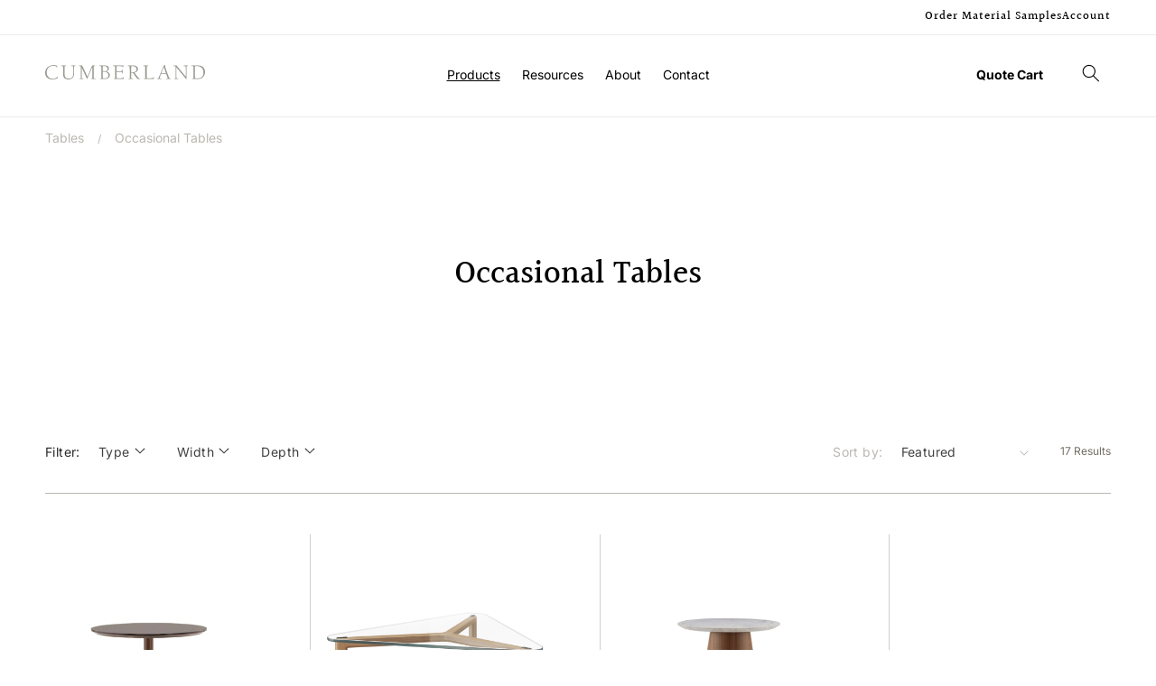

--- FILE ---
content_type: text/html; charset=utf-8
request_url: https://cumberlandfurniture.com/collections/occasional-tables
body_size: 36893
content:
<!doctype html>
<html class="no-js" lang="en">
  <head>
    <meta charset="utf-8">
    <meta http-equiv="X-UA-Compatible" content="IE=edge">
    <meta name="viewport" content="width=device-width,initial-scale=1">
   
    <meta name="theme-color" content="">
    <link rel="canonical" href="https://cumberlandfurniture.com/collections/occasional-tables">
    <link rel="preconnect" href="https://cdn.shopify.com" crossorigin><link rel="icon" type="image/png" href="//cumberlandfurniture.com/cdn/shop/files/cropped-Cumberland_Favicon-02-32x32.webp?crop=center&height=32&v=1666901215&width=32"><link rel="preconnect" href="https://fonts.shopifycdn.com" crossorigin><title>
      Occasional Tables

        &ndash; Cumberland Furniture</title>

    
      <meta name="description" content="Explore our wide array of occasional tables, designed to add timeless elegance and sophistication to your spaces.">
    

    

<meta property="og:site_name" content="Cumberland Furniture">
<meta property="og:url" content="https://cumberlandfurniture.com/collections/occasional-tables">
<meta property="og:title" content="Occasional Tables">
<meta property="og:type" content="website">
<meta property="og:description" content="Explore our wide array of occasional tables, designed to add timeless elegance and sophistication to your spaces."><meta property="og:image" content="http://cumberlandfurniture.com/cdn/shop/files/cumberland_furniture_social_sharing.jpg?v=1698170557">
  <meta property="og:image:secure_url" content="https://cumberlandfurniture.com/cdn/shop/files/cumberland_furniture_social_sharing.jpg?v=1698170557">
  <meta property="og:image:width" content="1200">
  <meta property="og:image:height" content="628"><meta name="twitter:site" content="@cumberlandfurni"><meta name="twitter:card" content="summary_large_image">
<meta name="twitter:title" content="Occasional Tables">
<meta name="twitter:description" content="Explore our wide array of occasional tables, designed to add timeless elegance and sophistication to your spaces.">


    <script src="//cumberlandfurniture.com/cdn/shop/t/3/assets/global.js?v=121349368085724991231700021974" defer="defer"></script>
    <script>window.performance && window.performance.mark && window.performance.mark('shopify.content_for_header.start');</script><meta id="shopify-digital-wallet" name="shopify-digital-wallet" content="/66596929838/digital_wallets/dialog">
<link rel="alternate" type="application/atom+xml" title="Feed" href="/collections/occasional-tables.atom" />
<link rel="alternate" type="application/json+oembed" href="https://cumberlandfurniture.com/collections/occasional-tables.oembed">
<script async="async" src="/checkouts/internal/preloads.js?locale=en-US"></script>
<script id="shopify-features" type="application/json">{"accessToken":"1caea32a4958bb737401e406e21c06b2","betas":["rich-media-storefront-analytics"],"domain":"cumberlandfurniture.com","predictiveSearch":true,"shopId":66596929838,"locale":"en"}</script>
<script>var Shopify = Shopify || {};
Shopify.shop = "cumberland-furniture.myshopify.com";
Shopify.locale = "en";
Shopify.currency = {"active":"USD","rate":"1.0"};
Shopify.country = "US";
Shopify.theme = {"name":"ca-cumberland\/main","id":136547926318,"schema_name":"CA Cumberland","schema_version":"7.0.1","theme_store_id":null,"role":"main"};
Shopify.theme.handle = "null";
Shopify.theme.style = {"id":null,"handle":null};
Shopify.cdnHost = "cumberlandfurniture.com/cdn";
Shopify.routes = Shopify.routes || {};
Shopify.routes.root = "/";</script>
<script type="module">!function(o){(o.Shopify=o.Shopify||{}).modules=!0}(window);</script>
<script>!function(o){function n(){var o=[];function n(){o.push(Array.prototype.slice.apply(arguments))}return n.q=o,n}var t=o.Shopify=o.Shopify||{};t.loadFeatures=n(),t.autoloadFeatures=n()}(window);</script>
<script id="shop-js-analytics" type="application/json">{"pageType":"collection"}</script>
<script defer="defer" async type="module" src="//cumberlandfurniture.com/cdn/shopifycloud/shop-js/modules/v2/client.init-shop-cart-sync_BT-GjEfc.en.esm.js"></script>
<script defer="defer" async type="module" src="//cumberlandfurniture.com/cdn/shopifycloud/shop-js/modules/v2/chunk.common_D58fp_Oc.esm.js"></script>
<script defer="defer" async type="module" src="//cumberlandfurniture.com/cdn/shopifycloud/shop-js/modules/v2/chunk.modal_xMitdFEc.esm.js"></script>
<script type="module">
  await import("//cumberlandfurniture.com/cdn/shopifycloud/shop-js/modules/v2/client.init-shop-cart-sync_BT-GjEfc.en.esm.js");
await import("//cumberlandfurniture.com/cdn/shopifycloud/shop-js/modules/v2/chunk.common_D58fp_Oc.esm.js");
await import("//cumberlandfurniture.com/cdn/shopifycloud/shop-js/modules/v2/chunk.modal_xMitdFEc.esm.js");

  window.Shopify.SignInWithShop?.initShopCartSync?.({"fedCMEnabled":true,"windoidEnabled":true});

</script>
<script>(function() {
  var isLoaded = false;
  function asyncLoad() {
    if (isLoaded) return;
    isLoaded = true;
    var urls = ["https:\/\/usemechanic.com\/scripts\/online_store.js?shop=cumberland-furniture.myshopify.com","https:\/\/chimpstatic.com\/mcjs-connected\/js\/users\/96cc1db13fccf963036fc65c9\/3a3336e2389a102126151fa7b.js?shop=cumberland-furniture.myshopify.com"];
    for (var i = 0; i < urls.length; i++) {
      var s = document.createElement('script');
      s.type = 'text/javascript';
      s.async = true;
      s.src = urls[i];
      var x = document.getElementsByTagName('script')[0];
      x.parentNode.insertBefore(s, x);
    }
  };
  if(window.attachEvent) {
    window.attachEvent('onload', asyncLoad);
  } else {
    window.addEventListener('load', asyncLoad, false);
  }
})();</script>
<script id="__st">var __st={"a":66596929838,"offset":-18000,"reqid":"154ff92f-113e-43ed-905b-d9d1166b4190-1769406098","pageurl":"cumberlandfurniture.com\/collections\/occasional-tables","u":"1770ee3a18c8","p":"collection","rtyp":"collection","rid":425182757166};</script>
<script>window.ShopifyPaypalV4VisibilityTracking = true;</script>
<script id="captcha-bootstrap">!function(){'use strict';const t='contact',e='account',n='new_comment',o=[[t,t],['blogs',n],['comments',n],[t,'customer']],c=[[e,'customer_login'],[e,'guest_login'],[e,'recover_customer_password'],[e,'create_customer']],r=t=>t.map((([t,e])=>`form[action*='/${t}']:not([data-nocaptcha='true']) input[name='form_type'][value='${e}']`)).join(','),a=t=>()=>t?[...document.querySelectorAll(t)].map((t=>t.form)):[];function s(){const t=[...o],e=r(t);return a(e)}const i='password',u='form_key',d=['recaptcha-v3-token','g-recaptcha-response','h-captcha-response',i],f=()=>{try{return window.sessionStorage}catch{return}},m='__shopify_v',_=t=>t.elements[u];function p(t,e,n=!1){try{const o=window.sessionStorage,c=JSON.parse(o.getItem(e)),{data:r}=function(t){const{data:e,action:n}=t;return t[m]||n?{data:e,action:n}:{data:t,action:n}}(c);for(const[e,n]of Object.entries(r))t.elements[e]&&(t.elements[e].value=n);n&&o.removeItem(e)}catch(o){console.error('form repopulation failed',{error:o})}}const l='form_type',E='cptcha';function T(t){t.dataset[E]=!0}const w=window,h=w.document,L='Shopify',v='ce_forms',y='captcha';let A=!1;((t,e)=>{const n=(g='f06e6c50-85a8-45c8-87d0-21a2b65856fe',I='https://cdn.shopify.com/shopifycloud/storefront-forms-hcaptcha/ce_storefront_forms_captcha_hcaptcha.v1.5.2.iife.js',D={infoText:'Protected by hCaptcha',privacyText:'Privacy',termsText:'Terms'},(t,e,n)=>{const o=w[L][v],c=o.bindForm;if(c)return c(t,g,e,D).then(n);var r;o.q.push([[t,g,e,D],n]),r=I,A||(h.body.append(Object.assign(h.createElement('script'),{id:'captcha-provider',async:!0,src:r})),A=!0)});var g,I,D;w[L]=w[L]||{},w[L][v]=w[L][v]||{},w[L][v].q=[],w[L][y]=w[L][y]||{},w[L][y].protect=function(t,e){n(t,void 0,e),T(t)},Object.freeze(w[L][y]),function(t,e,n,w,h,L){const[v,y,A,g]=function(t,e,n){const i=e?o:[],u=t?c:[],d=[...i,...u],f=r(d),m=r(i),_=r(d.filter((([t,e])=>n.includes(e))));return[a(f),a(m),a(_),s()]}(w,h,L),I=t=>{const e=t.target;return e instanceof HTMLFormElement?e:e&&e.form},D=t=>v().includes(t);t.addEventListener('submit',(t=>{const e=I(t);if(!e)return;const n=D(e)&&!e.dataset.hcaptchaBound&&!e.dataset.recaptchaBound,o=_(e),c=g().includes(e)&&(!o||!o.value);(n||c)&&t.preventDefault(),c&&!n&&(function(t){try{if(!f())return;!function(t){const e=f();if(!e)return;const n=_(t);if(!n)return;const o=n.value;o&&e.removeItem(o)}(t);const e=Array.from(Array(32),(()=>Math.random().toString(36)[2])).join('');!function(t,e){_(t)||t.append(Object.assign(document.createElement('input'),{type:'hidden',name:u})),t.elements[u].value=e}(t,e),function(t,e){const n=f();if(!n)return;const o=[...t.querySelectorAll(`input[type='${i}']`)].map((({name:t})=>t)),c=[...d,...o],r={};for(const[a,s]of new FormData(t).entries())c.includes(a)||(r[a]=s);n.setItem(e,JSON.stringify({[m]:1,action:t.action,data:r}))}(t,e)}catch(e){console.error('failed to persist form',e)}}(e),e.submit())}));const S=(t,e)=>{t&&!t.dataset[E]&&(n(t,e.some((e=>e===t))),T(t))};for(const o of['focusin','change'])t.addEventListener(o,(t=>{const e=I(t);D(e)&&S(e,y())}));const B=e.get('form_key'),M=e.get(l),P=B&&M;t.addEventListener('DOMContentLoaded',(()=>{const t=y();if(P)for(const e of t)e.elements[l].value===M&&p(e,B);[...new Set([...A(),...v().filter((t=>'true'===t.dataset.shopifyCaptcha))])].forEach((e=>S(e,t)))}))}(h,new URLSearchParams(w.location.search),n,t,e,['guest_login'])})(!0,!0)}();</script>
<script integrity="sha256-4kQ18oKyAcykRKYeNunJcIwy7WH5gtpwJnB7kiuLZ1E=" data-source-attribution="shopify.loadfeatures" defer="defer" src="//cumberlandfurniture.com/cdn/shopifycloud/storefront/assets/storefront/load_feature-a0a9edcb.js" crossorigin="anonymous"></script>
<script data-source-attribution="shopify.dynamic_checkout.dynamic.init">var Shopify=Shopify||{};Shopify.PaymentButton=Shopify.PaymentButton||{isStorefrontPortableWallets:!0,init:function(){window.Shopify.PaymentButton.init=function(){};var t=document.createElement("script");t.src="https://cumberlandfurniture.com/cdn/shopifycloud/portable-wallets/latest/portable-wallets.en.js",t.type="module",document.head.appendChild(t)}};
</script>
<script data-source-attribution="shopify.dynamic_checkout.buyer_consent">
  function portableWalletsHideBuyerConsent(e){var t=document.getElementById("shopify-buyer-consent"),n=document.getElementById("shopify-subscription-policy-button");t&&n&&(t.classList.add("hidden"),t.setAttribute("aria-hidden","true"),n.removeEventListener("click",e))}function portableWalletsShowBuyerConsent(e){var t=document.getElementById("shopify-buyer-consent"),n=document.getElementById("shopify-subscription-policy-button");t&&n&&(t.classList.remove("hidden"),t.removeAttribute("aria-hidden"),n.addEventListener("click",e))}window.Shopify?.PaymentButton&&(window.Shopify.PaymentButton.hideBuyerConsent=portableWalletsHideBuyerConsent,window.Shopify.PaymentButton.showBuyerConsent=portableWalletsShowBuyerConsent);
</script>
<script data-source-attribution="shopify.dynamic_checkout.cart.bootstrap">document.addEventListener("DOMContentLoaded",(function(){function t(){return document.querySelector("shopify-accelerated-checkout-cart, shopify-accelerated-checkout")}if(t())Shopify.PaymentButton.init();else{new MutationObserver((function(e,n){t()&&(Shopify.PaymentButton.init(),n.disconnect())})).observe(document.body,{childList:!0,subtree:!0})}}));
</script>
<script id="sections-script" data-sections="footer" defer="defer" src="//cumberlandfurniture.com/cdn/shop/t/3/compiled_assets/scripts.js?v=36942"></script>
<script>window.performance && window.performance.mark && window.performance.mark('shopify.content_for_header.end');</script>


    <style data-shopify>
      @font-face {
  font-family: Inter;
  font-weight: 400;
  font-style: normal;
  font-display: swap;
  src: url("//cumberlandfurniture.com/cdn/fonts/inter/inter_n4.b2a3f24c19b4de56e8871f609e73ca7f6d2e2bb9.woff2") format("woff2"),
       url("//cumberlandfurniture.com/cdn/fonts/inter/inter_n4.af8052d517e0c9ffac7b814872cecc27ae1fa132.woff") format("woff");
}

      @font-face {
  font-family: Inter;
  font-weight: 700;
  font-style: normal;
  font-display: swap;
  src: url("//cumberlandfurniture.com/cdn/fonts/inter/inter_n7.02711e6b374660cfc7915d1afc1c204e633421e4.woff2") format("woff2"),
       url("//cumberlandfurniture.com/cdn/fonts/inter/inter_n7.6dab87426f6b8813070abd79972ceaf2f8d3b012.woff") format("woff");
}

      @font-face {
  font-family: Inter;
  font-weight: 400;
  font-style: italic;
  font-display: swap;
  src: url("//cumberlandfurniture.com/cdn/fonts/inter/inter_i4.feae1981dda792ab80d117249d9c7e0f1017e5b3.woff2") format("woff2"),
       url("//cumberlandfurniture.com/cdn/fonts/inter/inter_i4.62773b7113d5e5f02c71486623cf828884c85c6e.woff") format("woff");
}

      @font-face {
  font-family: Inter;
  font-weight: 700;
  font-style: italic;
  font-display: swap;
  src: url("//cumberlandfurniture.com/cdn/fonts/inter/inter_i7.b377bcd4cc0f160622a22d638ae7e2cd9b86ea4c.woff2") format("woff2"),
       url("//cumberlandfurniture.com/cdn/fonts/inter/inter_i7.7c69a6a34e3bb44fcf6f975857e13b9a9b25beb4.woff") format("woff");
}

      @font-face {
  font-family: Halant;
  font-weight: 500;
  font-style: normal;
  font-display: swap;
  src: url("//cumberlandfurniture.com/cdn/fonts/halant/halant_n5.2f0aeb14183101d3c4b3789f94097cc6d2b1edda.woff2") format("woff2"),
       url("//cumberlandfurniture.com/cdn/fonts/halant/halant_n5.6750530fae341cf4f5cac057f1da93aeef9bfc8c.woff") format("woff");
}

      @font-face {
  font-family: Halant;
  font-weight: 500;
  font-style: normal;
  font-display: swap;
  src: url("//cumberlandfurniture.com/cdn/fonts/halant/halant_n5.2f0aeb14183101d3c4b3789f94097cc6d2b1edda.woff2") format("woff2"),
       url("//cumberlandfurniture.com/cdn/fonts/halant/halant_n5.6750530fae341cf4f5cac057f1da93aeef9bfc8c.woff") format("woff");
}


      :root {
        --font-body-family:
        Inter,
        sans-serif;
        --font-body-style: normal;
        --font-body-weight: 400;
        --font-body-weight-bold: 700;

        --font-heading-family:
        Halant,
        serif;
        --font-heading-style: normal;
        --font-heading-weight: 500;

        --font-heading-alternate-family:
        Halant,
        serif;
        --font-heading-alternate-style: normal;
        --font-heading-alternate-weight: 500;

        --font-body-scale: 1.0;
        --font-heading-scale: 1.0;

        --color-base-text:
        0,
        0, 0;
        --color-shadow:
        0,
        0, 0;
        --color-base-background-1:
        255,
        255, 255;
        --color-base-background-2:
        244,
        243, 242;
        --color-base-solid-button-labels:
        244,
        243, 242;
        --color-base-outline-button-labels:
        0,
        0, 0;
        --color-base-accent-1:
        0,
        0, 0;
        --color-base-accent-2:
        157,
        176, 172;
        --payment-terms-background-color: #ffffff;

        --gradient-base-background-1: 
          #ffffff
        ;
        --gradient-base-background-2: 
          #f4f3f2
        ;
        --gradient-base-accent-1: 
          #000000
        ;
        --gradient-base-accent-2: 
          #9db0ac
        ;

        --media-padding: px;
        --media-border-opacity: 0.0;
        --media-border-width: 0px;
        --media-radius: 0px;
        --media-shadow-opacity: 0.0;
        --media-shadow-horizontal-offset: 0px;
        --media-shadow-vertical-offset: 4px;
        --media-shadow-blur-radius: 5px;
        --media-shadow-visible: 
          0;

        --page-width: 128rem;
        --page-width-margin: 
          0rem;

        --product-card-image-padding: 0.0rem;
        --product-card-corner-radius: 0.0rem;
        --product-card-text-alignment: left;
        --product-card-border-width: 0.0rem;
        --product-card-border-opacity: 0.1;
        --product-card-shadow-opacity: 0.0;
        --product-card-shadow-visible: 
          0;
        --product-card-shadow-horizontal-offset: 0.0rem;
        --product-card-shadow-vertical-offset: 0.4rem;
        --product-card-shadow-blur-radius: 0.5rem;

        --collection-card-image-padding: 0.0rem;
        --collection-card-corner-radius: 0.0rem;
        --collection-card-text-alignment: left;
        --collection-card-border-width: 0.0rem;
        --collection-card-border-opacity: 0.1;
        --collection-card-shadow-opacity: 0.0;
        --collection-card-shadow-visible: 
          0;
        --collection-card-shadow-horizontal-offset: 0.0rem;
        --collection-card-shadow-vertical-offset: 0.4rem;
        --collection-card-shadow-blur-radius: 0.5rem;

        --blog-card-image-padding: 0.0rem;
        --blog-card-corner-radius: 0.0rem;
        --blog-card-text-alignment: left;
        --blog-card-border-width: 0.0rem;
        --blog-card-border-opacity: 0.1;
        --blog-card-shadow-opacity: 0.0;
        --blog-card-shadow-visible: 
          0;
        --blog-card-shadow-horizontal-offset: 0.0rem;
        --blog-card-shadow-vertical-offset: 0.4rem;
        --blog-card-shadow-blur-radius: 0.5rem;

        --badge-corner-radius: 4.0rem;

        --popup-border-width: 1px;
        --popup-border-opacity: 0.1;
        --popup-corner-radius: 0px;
        --popup-shadow-opacity: 0.0;
        --popup-shadow-horizontal-offset: 0px;
        --popup-shadow-vertical-offset: 4px;
        --popup-shadow-blur-radius: 5px;

        --drawer-border-width: 1px;
        --drawer-border-opacity: 0.1;
        --drawer-shadow-opacity: 0.0;
        --drawer-shadow-horizontal-offset: 0px;
        --drawer-shadow-vertical-offset: 4px;
        --drawer-shadow-blur-radius: 5px;

        --spacing-sections-desktop: 96px;
        --spacing-sections-mobile: 
          67
        px;

        --grid-desktop-vertical-spacing: 24px;
        --grid-desktop-horizontal-spacing: 24px;
        --grid-mobile-vertical-spacing: 12px;
        --grid-mobile-horizontal-spacing: 12px;

        --text-boxes-border-opacity: 0.1;
        --text-boxes-border-width: 0px;
        --text-boxes-radius: 0px;
        --text-boxes-shadow-opacity: 0.0;
        --text-boxes-shadow-visible: 
          0;
        --text-boxes-shadow-horizontal-offset: 0px;
        --text-boxes-shadow-vertical-offset: 4px;
        --text-boxes-shadow-blur-radius: 5px;

        --buttons-radius: 0px;
        --buttons-radius-outset: 
          0px;
        --buttons-border-width: 
          1
        px;
        --buttons-border-opacity: 1.0;
        --buttons-shadow-opacity: 0.0;
        --buttons-shadow-visible: 
          0;
        --buttons-shadow-horizontal-offset: 0px;
        --buttons-shadow-vertical-offset: 4px;
        --buttons-shadow-blur-radius: 5px;
        --buttons-border-offset: 
          0px;

        --inputs-radius: 0px;
        --inputs-border-width: 1px;
        --inputs-border-opacity: 0.55;
        --inputs-shadow-opacity: 0.0;
        --inputs-shadow-horizontal-offset: 0px;
        --inputs-margin-offset: 
          0px;
        --inputs-shadow-vertical-offset: 4px;
        --inputs-shadow-blur-radius: 5px;
        --inputs-radius-outset: 
          0px;

        --variant-pills-radius: 40px;
        --variant-pills-border-width: 1px;
        --variant-pills-border-opacity: 0.55;
        --variant-pills-shadow-opacity: 0.0;
        --variant-pills-shadow-horizontal-offset: 0px;
        --variant-pills-shadow-vertical-offset: 4px;
        --variant-pills-shadow-blur-radius: 5px;
      }

      *,
      *::before,
      *::after {
        box-sizing: inherit;
      }

      html {
        box-sizing: border-box;
        font-size: calc(var(--font-body-scale) * 62.5%);
        height: 100%;
      }

      body {
        display: grid;
        grid-template-rows: auto auto 1fr auto;
        grid-template-columns: 100%;
        min-height: 100%;
        margin: 0;
        font-size: 1.4rem;
        letter-spacing: 0.0rem;
        line-height: calc(1 + 0.6 / var(--font-body-scale));
        font-family: var(--font-body-family);
        font-style: var(--font-body-style);
        font-weight: var(--font-body-weight);
      }

      @media screen and (min-width: 750px) {
        body {
          font-size: 1.4rem;
        }
      }
    </style>

    <link href="//cumberlandfurniture.com/cdn/shop/t/3/assets/base.css?v=93020898655625281771709233494" rel="stylesheet" type="text/css" media="all" />

    <link rel="stylesheet" type="text/css" href="https://cdn.jsdelivr.net/npm/toastify-js/src/toastify.min.css"><link rel="preload" as="font" href="//cumberlandfurniture.com/cdn/fonts/inter/inter_n4.b2a3f24c19b4de56e8871f609e73ca7f6d2e2bb9.woff2" type="font/woff2" crossorigin><link rel="preload" as="font" href="//cumberlandfurniture.com/cdn/fonts/halant/halant_n5.2f0aeb14183101d3c4b3789f94097cc6d2b1edda.woff2" type="font/woff2" crossorigin><link
        rel="stylesheet"
        href="//cumberlandfurniture.com/cdn/shop/t/3/assets/component-predictive-search.css?v=159805025648300859201699550517"
        media="print"
        onload="this.media='all'"
      ><script>
      document.documentElement.className = document.documentElement.className.replace('no-js', 'js');
      if (Shopify.designMode) {
        document.documentElement.classList.add('shopify-design-mode');
      }
    </script>
  <link href="https://monorail-edge.shopifysvc.com" rel="dns-prefetch">
<script>(function(){if ("sendBeacon" in navigator && "performance" in window) {try {var session_token_from_headers = performance.getEntriesByType('navigation')[0].serverTiming.find(x => x.name == '_s').description;} catch {var session_token_from_headers = undefined;}var session_cookie_matches = document.cookie.match(/_shopify_s=([^;]*)/);var session_token_from_cookie = session_cookie_matches && session_cookie_matches.length === 2 ? session_cookie_matches[1] : "";var session_token = session_token_from_headers || session_token_from_cookie || "";function handle_abandonment_event(e) {var entries = performance.getEntries().filter(function(entry) {return /monorail-edge.shopifysvc.com/.test(entry.name);});if (!window.abandonment_tracked && entries.length === 0) {window.abandonment_tracked = true;var currentMs = Date.now();var navigation_start = performance.timing.navigationStart;var payload = {shop_id: 66596929838,url: window.location.href,navigation_start,duration: currentMs - navigation_start,session_token,page_type: "collection"};window.navigator.sendBeacon("https://monorail-edge.shopifysvc.com/v1/produce", JSON.stringify({schema_id: "online_store_buyer_site_abandonment/1.1",payload: payload,metadata: {event_created_at_ms: currentMs,event_sent_at_ms: currentMs}}));}}window.addEventListener('pagehide', handle_abandonment_event);}}());</script>
<script id="web-pixels-manager-setup">(function e(e,d,r,n,o){if(void 0===o&&(o={}),!Boolean(null===(a=null===(i=window.Shopify)||void 0===i?void 0:i.analytics)||void 0===a?void 0:a.replayQueue)){var i,a;window.Shopify=window.Shopify||{};var t=window.Shopify;t.analytics=t.analytics||{};var s=t.analytics;s.replayQueue=[],s.publish=function(e,d,r){return s.replayQueue.push([e,d,r]),!0};try{self.performance.mark("wpm:start")}catch(e){}var l=function(){var e={modern:/Edge?\/(1{2}[4-9]|1[2-9]\d|[2-9]\d{2}|\d{4,})\.\d+(\.\d+|)|Firefox\/(1{2}[4-9]|1[2-9]\d|[2-9]\d{2}|\d{4,})\.\d+(\.\d+|)|Chrom(ium|e)\/(9{2}|\d{3,})\.\d+(\.\d+|)|(Maci|X1{2}).+ Version\/(15\.\d+|(1[6-9]|[2-9]\d|\d{3,})\.\d+)([,.]\d+|)( \(\w+\)|)( Mobile\/\w+|) Safari\/|Chrome.+OPR\/(9{2}|\d{3,})\.\d+\.\d+|(CPU[ +]OS|iPhone[ +]OS|CPU[ +]iPhone|CPU IPhone OS|CPU iPad OS)[ +]+(15[._]\d+|(1[6-9]|[2-9]\d|\d{3,})[._]\d+)([._]\d+|)|Android:?[ /-](13[3-9]|1[4-9]\d|[2-9]\d{2}|\d{4,})(\.\d+|)(\.\d+|)|Android.+Firefox\/(13[5-9]|1[4-9]\d|[2-9]\d{2}|\d{4,})\.\d+(\.\d+|)|Android.+Chrom(ium|e)\/(13[3-9]|1[4-9]\d|[2-9]\d{2}|\d{4,})\.\d+(\.\d+|)|SamsungBrowser\/([2-9]\d|\d{3,})\.\d+/,legacy:/Edge?\/(1[6-9]|[2-9]\d|\d{3,})\.\d+(\.\d+|)|Firefox\/(5[4-9]|[6-9]\d|\d{3,})\.\d+(\.\d+|)|Chrom(ium|e)\/(5[1-9]|[6-9]\d|\d{3,})\.\d+(\.\d+|)([\d.]+$|.*Safari\/(?![\d.]+ Edge\/[\d.]+$))|(Maci|X1{2}).+ Version\/(10\.\d+|(1[1-9]|[2-9]\d|\d{3,})\.\d+)([,.]\d+|)( \(\w+\)|)( Mobile\/\w+|) Safari\/|Chrome.+OPR\/(3[89]|[4-9]\d|\d{3,})\.\d+\.\d+|(CPU[ +]OS|iPhone[ +]OS|CPU[ +]iPhone|CPU IPhone OS|CPU iPad OS)[ +]+(10[._]\d+|(1[1-9]|[2-9]\d|\d{3,})[._]\d+)([._]\d+|)|Android:?[ /-](13[3-9]|1[4-9]\d|[2-9]\d{2}|\d{4,})(\.\d+|)(\.\d+|)|Mobile Safari.+OPR\/([89]\d|\d{3,})\.\d+\.\d+|Android.+Firefox\/(13[5-9]|1[4-9]\d|[2-9]\d{2}|\d{4,})\.\d+(\.\d+|)|Android.+Chrom(ium|e)\/(13[3-9]|1[4-9]\d|[2-9]\d{2}|\d{4,})\.\d+(\.\d+|)|Android.+(UC? ?Browser|UCWEB|U3)[ /]?(15\.([5-9]|\d{2,})|(1[6-9]|[2-9]\d|\d{3,})\.\d+)\.\d+|SamsungBrowser\/(5\.\d+|([6-9]|\d{2,})\.\d+)|Android.+MQ{2}Browser\/(14(\.(9|\d{2,})|)|(1[5-9]|[2-9]\d|\d{3,})(\.\d+|))(\.\d+|)|K[Aa][Ii]OS\/(3\.\d+|([4-9]|\d{2,})\.\d+)(\.\d+|)/},d=e.modern,r=e.legacy,n=navigator.userAgent;return n.match(d)?"modern":n.match(r)?"legacy":"unknown"}(),u="modern"===l?"modern":"legacy",c=(null!=n?n:{modern:"",legacy:""})[u],f=function(e){return[e.baseUrl,"/wpm","/b",e.hashVersion,"modern"===e.buildTarget?"m":"l",".js"].join("")}({baseUrl:d,hashVersion:r,buildTarget:u}),m=function(e){var d=e.version,r=e.bundleTarget,n=e.surface,o=e.pageUrl,i=e.monorailEndpoint;return{emit:function(e){var a=e.status,t=e.errorMsg,s=(new Date).getTime(),l=JSON.stringify({metadata:{event_sent_at_ms:s},events:[{schema_id:"web_pixels_manager_load/3.1",payload:{version:d,bundle_target:r,page_url:o,status:a,surface:n,error_msg:t},metadata:{event_created_at_ms:s}}]});if(!i)return console&&console.warn&&console.warn("[Web Pixels Manager] No Monorail endpoint provided, skipping logging."),!1;try{return self.navigator.sendBeacon.bind(self.navigator)(i,l)}catch(e){}var u=new XMLHttpRequest;try{return u.open("POST",i,!0),u.setRequestHeader("Content-Type","text/plain"),u.send(l),!0}catch(e){return console&&console.warn&&console.warn("[Web Pixels Manager] Got an unhandled error while logging to Monorail."),!1}}}}({version:r,bundleTarget:l,surface:e.surface,pageUrl:self.location.href,monorailEndpoint:e.monorailEndpoint});try{o.browserTarget=l,function(e){var d=e.src,r=e.async,n=void 0===r||r,o=e.onload,i=e.onerror,a=e.sri,t=e.scriptDataAttributes,s=void 0===t?{}:t,l=document.createElement("script"),u=document.querySelector("head"),c=document.querySelector("body");if(l.async=n,l.src=d,a&&(l.integrity=a,l.crossOrigin="anonymous"),s)for(var f in s)if(Object.prototype.hasOwnProperty.call(s,f))try{l.dataset[f]=s[f]}catch(e){}if(o&&l.addEventListener("load",o),i&&l.addEventListener("error",i),u)u.appendChild(l);else{if(!c)throw new Error("Did not find a head or body element to append the script");c.appendChild(l)}}({src:f,async:!0,onload:function(){if(!function(){var e,d;return Boolean(null===(d=null===(e=window.Shopify)||void 0===e?void 0:e.analytics)||void 0===d?void 0:d.initialized)}()){var d=window.webPixelsManager.init(e)||void 0;if(d){var r=window.Shopify.analytics;r.replayQueue.forEach((function(e){var r=e[0],n=e[1],o=e[2];d.publishCustomEvent(r,n,o)})),r.replayQueue=[],r.publish=d.publishCustomEvent,r.visitor=d.visitor,r.initialized=!0}}},onerror:function(){return m.emit({status:"failed",errorMsg:"".concat(f," has failed to load")})},sri:function(e){var d=/^sha384-[A-Za-z0-9+/=]+$/;return"string"==typeof e&&d.test(e)}(c)?c:"",scriptDataAttributes:o}),m.emit({status:"loading"})}catch(e){m.emit({status:"failed",errorMsg:(null==e?void 0:e.message)||"Unknown error"})}}})({shopId: 66596929838,storefrontBaseUrl: "https://cumberlandfurniture.com",extensionsBaseUrl: "https://extensions.shopifycdn.com/cdn/shopifycloud/web-pixels-manager",monorailEndpoint: "https://monorail-edge.shopifysvc.com/unstable/produce_batch",surface: "storefront-renderer",enabledBetaFlags: ["2dca8a86"],webPixelsConfigList: [{"id":"807698734","configuration":"{\"config\":\"{\\\"pixel_id\\\":\\\"G-MXX7R2QEN3\\\",\\\"gtag_events\\\":[{\\\"type\\\":\\\"purchase\\\",\\\"action_label\\\":\\\"G-MXX7R2QEN3\\\"},{\\\"type\\\":\\\"page_view\\\",\\\"action_label\\\":\\\"G-MXX7R2QEN3\\\"},{\\\"type\\\":\\\"view_item\\\",\\\"action_label\\\":\\\"G-MXX7R2QEN3\\\"},{\\\"type\\\":\\\"search\\\",\\\"action_label\\\":\\\"G-MXX7R2QEN3\\\"},{\\\"type\\\":\\\"add_to_cart\\\",\\\"action_label\\\":\\\"G-MXX7R2QEN3\\\"},{\\\"type\\\":\\\"begin_checkout\\\",\\\"action_label\\\":\\\"G-MXX7R2QEN3\\\"},{\\\"type\\\":\\\"add_payment_info\\\",\\\"action_label\\\":\\\"G-MXX7R2QEN3\\\"}],\\\"enable_monitoring_mode\\\":false}\"}","eventPayloadVersion":"v1","runtimeContext":"OPEN","scriptVersion":"b2a88bafab3e21179ed38636efcd8a93","type":"APP","apiClientId":1780363,"privacyPurposes":[],"dataSharingAdjustments":{"protectedCustomerApprovalScopes":["read_customer_address","read_customer_email","read_customer_name","read_customer_personal_data","read_customer_phone"]}},{"id":"shopify-app-pixel","configuration":"{}","eventPayloadVersion":"v1","runtimeContext":"STRICT","scriptVersion":"0450","apiClientId":"shopify-pixel","type":"APP","privacyPurposes":["ANALYTICS","MARKETING"]},{"id":"shopify-custom-pixel","eventPayloadVersion":"v1","runtimeContext":"LAX","scriptVersion":"0450","apiClientId":"shopify-pixel","type":"CUSTOM","privacyPurposes":["ANALYTICS","MARKETING"]}],isMerchantRequest: false,initData: {"shop":{"name":"Cumberland Furniture","paymentSettings":{"currencyCode":"USD"},"myshopifyDomain":"cumberland-furniture.myshopify.com","countryCode":"US","storefrontUrl":"https:\/\/cumberlandfurniture.com"},"customer":null,"cart":null,"checkout":null,"productVariants":[],"purchasingCompany":null},},"https://cumberlandfurniture.com/cdn","fcfee988w5aeb613cpc8e4bc33m6693e112",{"modern":"","legacy":""},{"shopId":"66596929838","storefrontBaseUrl":"https:\/\/cumberlandfurniture.com","extensionBaseUrl":"https:\/\/extensions.shopifycdn.com\/cdn\/shopifycloud\/web-pixels-manager","surface":"storefront-renderer","enabledBetaFlags":"[\"2dca8a86\"]","isMerchantRequest":"false","hashVersion":"fcfee988w5aeb613cpc8e4bc33m6693e112","publish":"custom","events":"[[\"page_viewed\",{}],[\"collection_viewed\",{\"collection\":{\"id\":\"425182757166\",\"title\":\"Occasional Tables\",\"productVariants\":[{\"price\":{\"amount\":2170.0,\"currencyCode\":\"USD\"},\"product\":{\"title\":\"Capri Occasional Tables\",\"vendor\":\"Cumberland Furniture\",\"id\":\"8120214880558\",\"untranslatedTitle\":\"Capri Occasional Tables\",\"url\":\"\/products\/capri-occasional-tables\",\"type\":\"Occasional Tables\"},\"id\":\"44627002360110\",\"image\":null,\"sku\":\"3132\",\"title\":\"3132 Side \/ Round\",\"untranslatedTitle\":\"3132 Side \/ Round\"},{\"price\":{\"amount\":1595.0,\"currencyCode\":\"USD\"},\"product\":{\"title\":\"Spanner Occasional Tables\",\"vendor\":\"Cumberland Furniture\",\"id\":\"9304779325742\",\"untranslatedTitle\":\"Spanner Occasional Tables\",\"url\":\"\/products\/spanner-occasional-tables\",\"type\":\"Occasional Tables\"},\"id\":\"48672495993134\",\"image\":null,\"sku\":\"1150-GL-R\",\"title\":\"1150-GL-R Side \/ Round\",\"untranslatedTitle\":\"1150-GL-R Side \/ Round\"},{\"price\":{\"amount\":1726.0,\"currencyCode\":\"USD\"},\"product\":{\"title\":\"Wane Occasional Tables\",\"vendor\":\"Cumberland Furniture\",\"id\":\"8120807948590\",\"untranslatedTitle\":\"Wane Occasional Tables\",\"url\":\"\/products\/wane-occasional-tables\",\"type\":\"Occasional Tables\"},\"id\":\"44627014484270\",\"image\":null,\"sku\":\"3940\",\"title\":\"3940 Side \/ Round\",\"untranslatedTitle\":\"3940 Side \/ Round\"},{\"price\":{\"amount\":2347.0,\"currencyCode\":\"USD\"},\"product\":{\"title\":\"Current Occasional Tables\",\"vendor\":\"Cumberland Furniture\",\"id\":\"8120801165614\",\"untranslatedTitle\":\"Current Occasional Tables\",\"url\":\"\/products\/current-occasional-tables\",\"type\":\"Occasional Tables\"},\"id\":\"44627008717102\",\"image\":null,\"sku\":\"3906\",\"title\":\"3906 Side \/ Round \/ Metal Base\",\"untranslatedTitle\":\"3906 Side \/ Round \/ Metal Base\"},{\"price\":{\"amount\":2121.0,\"currencyCode\":\"USD\"},\"product\":{\"title\":\"Isla Occasional Tables\",\"vendor\":\"Cumberland Furniture\",\"id\":\"8120801919278\",\"untranslatedTitle\":\"Isla Occasional Tables\",\"url\":\"\/products\/isla-occasional-tables\",\"type\":\"Occasional Tables\"},\"id\":\"44627015106862\",\"image\":null,\"sku\":\"2870\",\"title\":\"2870 Side \/ Round\",\"untranslatedTitle\":\"2870 Side \/ Round\"},{\"price\":{\"amount\":2626.0,\"currencyCode\":\"USD\"},\"product\":{\"title\":\"Clover Occasional Tables\",\"vendor\":\"Cumberland Furniture\",\"id\":\"8120848908590\",\"untranslatedTitle\":\"Clover Occasional Tables\",\"url\":\"\/products\/clover-occasional-tables\",\"type\":\"Occasional Tables\"},\"id\":\"44627006128430\",\"image\":null,\"sku\":\"3818\",\"title\":\"3818 Side \/ Round \/ Column Base\",\"untranslatedTitle\":\"3818 Side \/ Round \/ Column Base\"},{\"price\":{\"amount\":2866.0,\"currencyCode\":\"USD\"},\"product\":{\"title\":\"Cuff Occasional Tables\",\"vendor\":\"Cumberland Furniture\",\"id\":\"8120799920430\",\"untranslatedTitle\":\"Cuff Occasional Tables\",\"url\":\"\/products\/cuff-occasional-tables\",\"type\":\"Occasional Tables\"},\"id\":\"44627006521646\",\"image\":null,\"sku\":\"3928\",\"title\":\"3928 Side \/ Round \/ Metal Base\",\"untranslatedTitle\":\"3928 Side \/ Round \/ Metal Base\"},{\"price\":{\"amount\":2742.0,\"currencyCode\":\"USD\"},\"product\":{\"title\":\"Solitaire Occasional Tables\",\"vendor\":\"Cumberland Furniture\",\"id\":\"8120806768942\",\"untranslatedTitle\":\"Solitaire Occasional Tables\",\"url\":\"\/products\/solitaire-occasional-tables\",\"type\":\"Occasional Tables\"},\"id\":\"44627011961134\",\"image\":null,\"sku\":\"3855\",\"title\":\"3855 Side \/ Round\",\"untranslatedTitle\":\"3855 Side \/ Round\"},{\"price\":{\"amount\":1588.0,\"currencyCode\":\"USD\"},\"product\":{\"title\":\"Christina Occasional Tables\",\"vendor\":\"Cumberland Furniture\",\"id\":\"8120215699758\",\"untranslatedTitle\":\"Christina Occasional Tables\",\"url\":\"\/products\/christina-occasional-tables\",\"type\":\"Occasional Tables\"},\"id\":\"44627003965742\",\"image\":null,\"sku\":\"3451\",\"title\":\"3451 Side \/ Oval \/ Tapered\",\"untranslatedTitle\":\"3451 Side \/ Oval \/ Tapered\"},{\"price\":{\"amount\":2102.0,\"currencyCode\":\"USD\"},\"product\":{\"title\":\"Thick and Thin Modular\",\"vendor\":\"Cumberland Furniture\",\"id\":\"8119967220014\",\"untranslatedTitle\":\"Thick and Thin Modular\",\"url\":\"\/products\/thick-and-thin-modular\",\"type\":\"Modular\"},\"id\":\"44612680188206\",\"image\":null,\"sku\":\"2758\",\"title\":\"2758 Bench \/ Straight \/ 1-Seat \/ for Thin Back\",\"untranslatedTitle\":\"2758 Bench \/ Straight \/ 1-Seat \/ for Thin Back\"},{\"price\":{\"amount\":1584.0,\"currencyCode\":\"USD\"},\"product\":{\"title\":\"Morgan Occasional Tables\",\"vendor\":\"Cumberland Furniture\",\"id\":\"8120804573486\",\"untranslatedTitle\":\"Morgan Occasional Tables\",\"url\":\"\/products\/morgan-occasional-tables\",\"type\":\"Occasional Tables\"},\"id\":\"44627010027822\",\"image\":null,\"sku\":\"3155\",\"title\":\"3155 Side \/ Round\",\"untranslatedTitle\":\"3155 Side \/ Round\"},{\"price\":{\"amount\":2195.0,\"currencyCode\":\"USD\"},\"product\":{\"title\":\"Sloane Occasional Tables\",\"vendor\":\"Cumberland Furniture\",\"id\":\"8120893276462\",\"untranslatedTitle\":\"Sloane Occasional Tables\",\"url\":\"\/products\/sloane-occasional-tables\",\"type\":\"Occasional Tables\"},\"id\":\"44627010879790\",\"image\":null,\"sku\":\"3400\",\"title\":\"3400 Side \/ Round\",\"untranslatedTitle\":\"3400 Side \/ Round\"},{\"price\":{\"amount\":932.0,\"currencyCode\":\"USD\"},\"product\":{\"title\":\"Circo Occasional Tables\",\"vendor\":\"Cumberland Furniture\",\"id\":\"8120215994670\",\"untranslatedTitle\":\"Circo Occasional Tables\",\"url\":\"\/products\/circo-occasional-tables\",\"type\":\"Occasional Tables\"},\"id\":\"44627004948782\",\"image\":null,\"sku\":\"3320\",\"title\":\"3320 Side \/ Round\",\"untranslatedTitle\":\"3320 Side \/ Round\"},{\"price\":{\"amount\":1991.0,\"currencyCode\":\"USD\"},\"product\":{\"title\":\"Lisa Occasional Tables\",\"vendor\":\"Cumberland Furniture\",\"id\":\"8120802378030\",\"untranslatedTitle\":\"Lisa Occasional Tables\",\"url\":\"\/products\/lisa-occasional-tables\",\"type\":\"Occasional Tables\"},\"id\":\"44627009536302\",\"image\":null,\"sku\":\"3110\",\"title\":\"3110 Side \/ Round\",\"untranslatedTitle\":\"3110 Side \/ Round\"},{\"price\":{\"amount\":2925.0,\"currencyCode\":\"USD\"},\"product\":{\"title\":\"Venlo Occasional Tables\",\"vendor\":\"Cumberland Furniture\",\"id\":\"8120807489838\",\"untranslatedTitle\":\"Venlo Occasional Tables\",\"url\":\"\/products\/venlo-occasional-tables\",\"type\":\"Occasional Tables\"},\"id\":\"44627013042478\",\"image\":null,\"sku\":\"3093\",\"title\":\"3093 Side \/ Round\",\"untranslatedTitle\":\"3093 Side \/ Round\"},{\"price\":{\"amount\":2361.0,\"currencyCode\":\"USD\"},\"product\":{\"title\":\"Novo Occasional Tables\",\"vendor\":\"Cumberland Furniture\",\"id\":\"8120805065006\",\"untranslatedTitle\":\"Novo Occasional Tables\",\"url\":\"\/products\/novo-occasional-tables\",\"type\":\"Occasional Tables\"},\"id\":\"44627010617646\",\"image\":null,\"sku\":\"10-3901\",\"title\":\"10-3901 Side \/ Rectangle\",\"untranslatedTitle\":\"10-3901 Side \/ Rectangle\"},{\"price\":{\"amount\":3565.0,\"currencyCode\":\"USD\"},\"product\":{\"title\":\"Cavea Occasional Tables\",\"vendor\":\"Cumberland Furniture\",\"id\":\"8120215208238\",\"untranslatedTitle\":\"Cavea Occasional Tables\",\"url\":\"\/products\/cavea-occasional-tables\",\"type\":\"Occasional Tables\"},\"id\":\"44627003015470\",\"image\":null,\"sku\":\"10-4020\",\"title\":\"10-4020 Side \/ Round \/ Concave\",\"untranslatedTitle\":\"10-4020 Side \/ Round \/ Concave\"}]}}]]"});</script><script>
  window.ShopifyAnalytics = window.ShopifyAnalytics || {};
  window.ShopifyAnalytics.meta = window.ShopifyAnalytics.meta || {};
  window.ShopifyAnalytics.meta.currency = 'USD';
  var meta = {"products":[{"id":8120214880558,"gid":"gid:\/\/shopify\/Product\/8120214880558","vendor":"Cumberland Furniture","type":"Occasional Tables","handle":"capri-occasional-tables","variants":[{"id":44627002360110,"price":217000,"name":"Capri Occasional Tables - 3132 Side \/ Round","public_title":"3132 Side \/ Round","sku":"3132"},{"id":44627002425646,"price":235500,"name":"Capri Occasional Tables - 3133 Side \/ Round","public_title":"3133 Side \/ Round","sku":"3133"},{"id":44627002458414,"price":235500,"name":"Capri Occasional Tables - 3134 Side \/ Round","public_title":"3134 Side \/ Round","sku":"3134"},{"id":44627002491182,"price":260000,"name":"Capri Occasional Tables - 3136 Coffee","public_title":"3136 Coffee","sku":"3136"},{"id":51202889089326,"price":290000,"name":"Capri Occasional Tables - 3137 Coffee","public_title":"3137 Coffee","sku":"3137"}],"remote":false},{"id":9304779325742,"gid":"gid:\/\/shopify\/Product\/9304779325742","vendor":"Cumberland Furniture","type":"Occasional Tables","handle":"spanner-occasional-tables","variants":[{"id":48672495993134,"price":159500,"name":"Spanner Occasional Tables - 1150-GL-R Side \/ Round","public_title":"1150-GL-R Side \/ Round","sku":"1150-GL-R"},{"id":48672496386350,"price":159500,"name":"Spanner Occasional Tables - 1150-GL-T Side \/ Triangle","public_title":"1150-GL-T Side \/ Triangle","sku":"1150-GL-T"},{"id":48672496517422,"price":189500,"name":"Spanner Occasional Tables - 1151-GL-R Side \/ Round","public_title":"1151-GL-R Side \/ Round","sku":"1151-GL-R"},{"id":48672496648494,"price":189500,"name":"Spanner Occasional Tables - 1151-GL-T Side \/ Triangle","public_title":"1151-GL-T Side \/ Triangle","sku":"1151-GL-T"},{"id":48672496681262,"price":259500,"name":"Spanner Occasional Tables - 1152-GL-R Coffee \/ Round","public_title":"1152-GL-R Coffee \/ Round","sku":"1152-GL-R"},{"id":48672496746798,"price":259500,"name":"Spanner Occasional Tables - 1152-GL-T Coffee \/ Triangle","public_title":"1152-GL-T Coffee \/ Triangle","sku":"1152-GL-T"}],"remote":false},{"id":8120807948590,"gid":"gid:\/\/shopify\/Product\/8120807948590","vendor":"Cumberland Furniture","type":"Occasional Tables","handle":"wane-occasional-tables","variants":[{"id":44627014484270,"price":172600,"name":"Wane Occasional Tables - 3940 Side \/ Round","public_title":"3940 Side \/ Round","sku":"3940"},{"id":44627014517038,"price":181400,"name":"Wane Occasional Tables - 3941 Side \/ Round","public_title":"3941 Side \/ Round","sku":"3941"},{"id":44627014582574,"price":194000,"name":"Wane Occasional Tables - 3942 Side \/ Round","public_title":"3942 Side \/ Round","sku":"3942"},{"id":44627014975790,"price":270100,"name":"Wane Occasional Tables - 3943 Coffee \/ Round","public_title":"3943 Coffee \/ Round","sku":"3943"},{"id":44627015041326,"price":320900,"name":"Wane Occasional Tables - 3944 Coffee \/ Round","public_title":"3944 Coffee \/ Round","sku":"3944"},{"id":44627015074094,"price":389900,"name":"Wane Occasional Tables - 3945 Coffee \/ Round","public_title":"3945 Coffee \/ Round","sku":"3945"}],"remote":false},{"id":8120801165614,"gid":"gid:\/\/shopify\/Product\/8120801165614","vendor":"Cumberland Furniture","type":"Occasional Tables","handle":"current-occasional-tables","variants":[{"id":44627008717102,"price":234700,"name":"Current Occasional Tables - 3906 Side \/ Round \/ Metal Base","public_title":"3906 Side \/ Round \/ Metal Base","sku":"3906"},{"id":44627008749870,"price":270700,"name":"Current Occasional Tables - 3907 Side \/ Round \/ Metal Base","public_title":"3907 Side \/ Round \/ Metal Base","sku":"3907"},{"id":44627008782638,"price":234700,"name":"Current Occasional Tables - 3901 Side \/ Square \/ Metal Base","public_title":"3901 Side \/ Square \/ Metal Base","sku":"3901"},{"id":44627008815406,"price":334700,"name":"Current Occasional Tables - 3908 Coffee \/ Round \/ Metal Base","public_title":"3908 Coffee \/ Round \/ Metal Base","sku":"3908"},{"id":44627008848174,"price":398400,"name":"Current Occasional Tables - 3909 Coffee \/ Round \/ Metal Base","public_title":"3909 Coffee \/ Round \/ Metal Base","sku":"3909"},{"id":44627008880942,"price":374700,"name":"Current Occasional Tables - 3910 Coffee \/ Oval \/ Metal Base","public_title":"3910 Coffee \/ Oval \/ Metal Base","sku":"3910"},{"id":44627008913710,"price":347400,"name":"Current Occasional Tables - 3904 Coffee \/ Square \/ Metal Base","public_title":"3904 Coffee \/ Square \/ Metal Base","sku":"3904"},{"id":44627008946478,"price":204600,"name":"Current Occasional Tables - 4006 Side \/ Round \/ Wood Base","public_title":"4006 Side \/ Round \/ Wood Base","sku":"4006"},{"id":44627008979246,"price":236100,"name":"Current Occasional Tables - 4007 Side \/ Round \/ Wood Base","public_title":"4007 Side \/ Round \/ Wood Base","sku":"4007"},{"id":44627009044782,"price":204600,"name":"Current Occasional Tables - 4001 Side \/ Square \/ Wood Base","public_title":"4001 Side \/ Square \/ Wood Base","sku":"4001"},{"id":44627009241390,"price":287000,"name":"Current Occasional Tables - 4008 Coffee \/ Round \/ Wood Base","public_title":"4008 Coffee \/ Round \/ Wood Base","sku":"4008"},{"id":44627009274158,"price":347600,"name":"Current Occasional Tables - 4009 Coffee \/ Round \/ Wood Base","public_title":"4009 Coffee \/ Round \/ Wood Base","sku":"4009"},{"id":44627009470766,"price":326900,"name":"Current Occasional Tables - 4010 Coffee \/ Oval \/ Wood Base","public_title":"4010 Coffee \/ Oval \/ Wood Base","sku":"4010"},{"id":44627009503534,"price":292200,"name":"Current Occasional Tables - 4004 Coffee \/ Square \/ Wood Base","public_title":"4004 Coffee \/ Square \/ Wood Base","sku":"4004"}],"remote":false},{"id":8120801919278,"gid":"gid:\/\/shopify\/Product\/8120801919278","vendor":"Cumberland Furniture","type":"Occasional Tables","handle":"isla-occasional-tables","variants":[{"id":44627015106862,"price":212100,"name":"Isla Occasional Tables - 2870 Side \/ Round","public_title":"2870 Side \/ Round","sku":"2870"},{"id":44627015270702,"price":324200,"name":"Isla Occasional Tables - 2873 Coffee \/ Round","public_title":"2873 Coffee \/ Round","sku":"2873"},{"id":44627015172398,"price":235900,"name":"Isla Occasional Tables - 2871 Side \/ Rectangle","public_title":"2871 Side \/ Rectangle","sku":"2871"},{"id":44627015205166,"price":279200,"name":"Isla Occasional Tables - 2872 Tablet \/ Rectangle","public_title":"2872 Tablet \/ Rectangle","sku":"2872"}],"remote":false},{"id":8120848908590,"gid":"gid:\/\/shopify\/Product\/8120848908590","vendor":"Cumberland Furniture","type":"Occasional Tables","handle":"clover-occasional-tables","variants":[{"id":44627006128430,"price":262600,"name":"Clover Occasional Tables - 3818 Side \/ Round \/ Column Base","public_title":"3818 Side \/ Round \/ Column Base","sku":"3818"},{"id":44627006161198,"price":300700,"name":"Clover Occasional Tables - 3819 Side \/ Round \/ Column Base","public_title":"3819 Side \/ Round \/ Column Base","sku":"3819"},{"id":44627006226734,"price":384000,"name":"Clover Occasional Tables - 3820 Coffee \/ Round \/ Column Base","public_title":"3820 Coffee \/ Round \/ Column Base","sku":"3820"},{"id":44627006259502,"price":401300,"name":"Clover Occasional Tables - 3821 Coffee \/ Round \/ Column Base","public_title":"3821 Coffee \/ Round \/ Column Base","sku":"3821"},{"id":44627006325038,"price":384000,"name":"Clover Occasional Tables - 3838 Coffee \/ Square \/ Column Base","public_title":"3838 Coffee \/ Square \/ Column Base","sku":"3838"},{"id":44627006357806,"price":401300,"name":"Clover Occasional Tables - 3839 Coffee \/ Square \/ Column Base","public_title":"3839 Coffee \/ Square \/ Column Base","sku":"3839"},{"id":44627006390574,"price":455400,"name":"Clover Occasional Tables - 3833 Coffee \/ Ellipse \/ Column Base","public_title":"3833 Coffee \/ Ellipse \/ Column Base","sku":"3833"},{"id":44627006456110,"price":182200,"name":"Clover Occasional Tables - 3849 Side \/ Round \/ Wood Base","public_title":"3849 Side \/ Round \/ Wood Base","sku":"3849"},{"id":44627006488878,"price":255000,"name":"Clover Occasional Tables - 3851 Coffee \/ Round \/ Wood Base","public_title":"3851 Coffee \/ Round \/ Wood Base","sku":"3851"}],"remote":false},{"id":8120799920430,"gid":"gid:\/\/shopify\/Product\/8120799920430","vendor":"Cumberland Furniture","type":"Occasional Tables","handle":"cuff-occasional-tables","variants":[{"id":44627006521646,"price":286600,"name":"Cuff Occasional Tables - 3928 Side \/ Round \/ Metal Base","public_title":"3928 Side \/ Round \/ Metal Base","sku":"3928"},{"id":44627006587182,"price":290700,"name":"Cuff Occasional Tables - 3929 Side \/ Round \/ Metal Base","public_title":"3929 Side \/ Round \/ Metal Base","sku":"3929"},{"id":44627006619950,"price":314000,"name":"Cuff Occasional Tables - 3930 Side \/ Round \/ Metal Base","public_title":"3930 Side \/ Round \/ Metal Base","sku":"3930"},{"id":44627006685486,"price":468700,"name":"Cuff Occasional Tables - 3931 Coffee \/ Round \/ Metal Base","public_title":"3931 Coffee \/ Round \/ Metal Base","sku":"3931"},{"id":44627007701294,"price":579700,"name":"Cuff Occasional Tables - 3932 Coffee \/ Round \/ Metal Base","public_title":"3932 Coffee \/ Round \/ Metal Base","sku":"3932"},{"id":44627007766830,"price":741700,"name":"Cuff Occasional Tables - 3933 Coffee \/ Round \/ Metal Base","public_title":"3933 Coffee \/ Round \/ Metal Base","sku":"3933"},{"id":44627007799598,"price":511400,"name":"Cuff Occasional Tables - 5400-5415 Lounge \/ Round \/ Metal Base","public_title":"5400-5415 Lounge \/ Round \/ Metal Base","sku":"5400-5415"},{"id":44627007832366,"price":535800,"name":"Cuff Occasional Tables - 5401-5415 Lounge \/ Round \/ Metal Base","public_title":"5401-5415 Lounge \/ Round \/ Metal Base","sku":"5401-5415"},{"id":44627007930670,"price":612900,"name":"Cuff Occasional Tables - 5402-5415 Lounge \/ Round \/ Metal Base","public_title":"5402-5415 Lounge \/ Round \/ Metal Base","sku":"5402-5415"},{"id":44627007963438,"price":308100,"name":"Cuff Occasional Tables - 3920 Side \/ Round \/ Wood Base","public_title":"3920 Side \/ Round \/ Wood Base","sku":"3920"},{"id":44627007996206,"price":312400,"name":"Cuff Occasional Tables - 3921 Side \/ Round \/ Wood Base","public_title":"3921 Side \/ Round \/ Wood Base","sku":"3921"},{"id":44627008389422,"price":336900,"name":"Cuff Occasional Tables - 3922 Side \/ Round \/ Wood Base","public_title":"3922 Side \/ Round \/ Wood Base","sku":"3922"},{"id":44627008422190,"price":497600,"name":"Cuff Occasional Tables - 3924 Coffee \/ Round \/ Wood Base","public_title":"3924 Coffee \/ Round \/ Wood Base","sku":"3924"},{"id":44627008487726,"price":632200,"name":"Cuff Occasional Tables - 3925 Coffee \/ Round \/ Wood Base","public_title":"3925 Coffee \/ Round \/ Wood Base","sku":"3925"},{"id":44627008520494,"price":800500,"name":"Cuff Occasional Tables - 3926 Coffee \/ Round \/ Wood Base","public_title":"3926 Coffee \/ Round \/ Wood Base","sku":"3926"},{"id":44627008553262,"price":589400,"name":"Cuff Occasional Tables - 5400-5420 Lounge \/ Round \/ Wood Base","public_title":"5400-5420 Lounge \/ Round \/ Wood Base","sku":"5400-5420"},{"id":44627008618798,"price":613800,"name":"Cuff Occasional Tables - 5401-5420 Lounge \/ Round \/ Wood Base","public_title":"5401-5420 Lounge \/ Round \/ Wood Base","sku":"5401-5420"},{"id":44627008651566,"price":690900,"name":"Cuff Occasional Tables - 5402-5420 Lounge \/ Round \/ Wood Base","public_title":"5402-5420 Lounge \/ Round \/ Wood Base","sku":"5402-5420"}],"remote":false},{"id":8120806768942,"gid":"gid:\/\/shopify\/Product\/8120806768942","vendor":"Cumberland Furniture","type":"Occasional Tables","handle":"solitaire-occasional-tables","variants":[{"id":44627011961134,"price":274200,"name":"Solitaire Occasional Tables - 3855 Side \/ Round","public_title":"3855 Side \/ Round","sku":"3855"},{"id":44627011993902,"price":323500,"name":"Solitaire Occasional Tables - 3857 Side \/ Round","public_title":"3857 Side \/ Round","sku":"3857"},{"id":44627012026670,"price":433000,"name":"Solitaire Occasional Tables - 3859 Coffee \/ Round","public_title":"3859 Coffee \/ Round","sku":"3859"},{"id":44627012124974,"price":535800,"name":"Solitaire Occasional Tables - 3860 Coffee \/ Round","public_title":"3860 Coffee \/ Round","sku":"3860"},{"id":44627012485422,"price":356100,"name":"Solitaire Occasional Tables - 3864 Side \/ Square","public_title":"3864 Side \/ Square","sku":"3864"},{"id":44627012747566,"price":370600,"name":"Solitaire Occasional Tables - 3865 Side \/ Square","public_title":"3865 Side \/ Square","sku":"3865"},{"id":44627012813102,"price":459700,"name":"Solitaire Occasional Tables - 3867 Coffee \/ Square","public_title":"3867 Coffee \/ Square","sku":"3867"},{"id":44627012845870,"price":614200,"name":"Solitaire Occasional Tables - 3868 Coffee \/ Square","public_title":"3868 Coffee \/ Square","sku":"3868"},{"id":44627012878638,"price":481400,"name":"Solitaire Occasional Tables - 3871 Coffee \/ Rectangle","public_title":"3871 Coffee \/ Rectangle","sku":"3871"},{"id":44627012976942,"price":499600,"name":"Solitaire Occasional Tables - 3872 Coffee \/ Rectangle","public_title":"3872 Coffee \/ Rectangle","sku":"3872"},{"id":44627013009710,"price":613200,"name":"Solitaire Occasional Tables - 3873 Console \/ Rectangle","public_title":"3873 Console \/ Rectangle","sku":"3873"}],"remote":false},{"id":8120215699758,"gid":"gid:\/\/shopify\/Product\/8120215699758","vendor":"Cumberland Furniture","type":"Occasional Tables","handle":"christina-occasional-tables","variants":[{"id":44627003965742,"price":158800,"name":"Christina Occasional Tables - 3451 Side \/ Oval \/ Tapered","public_title":"3451 Side \/ Oval \/ Tapered","sku":"3451"},{"id":44627004260654,"price":187600,"name":"Christina Occasional Tables - 3452 Side \/ Oval \/ Tapered","public_title":"3452 Side \/ Oval \/ Tapered","sku":"3452"},{"id":44627004293422,"price":263000,"name":"Christina Occasional Tables - 3453 Coffee \/ Oval \/ Tapered","public_title":"3453 Coffee \/ Oval \/ Tapered","sku":"3453"},{"id":44627004358958,"price":180900,"name":"Christina Occasional Tables - 3457 Side \/ Oval with Offset \/ Tapered","public_title":"3457 Side \/ Oval with Offset \/ Tapered","sku":"3457"},{"id":44627004490030,"price":190800,"name":"Christina Occasional Tables - 3458 Side \/ Oval with Offset \/ Tapered","public_title":"3458 Side \/ Oval with Offset \/ Tapered","sku":"3458"},{"id":44627004817710,"price":180900,"name":"Christina Occasional Tables - 3460 Side \/ Oval with Offset \/ Reverse Tapered","public_title":"3460 Side \/ Oval with Offset \/ Reverse Tapered","sku":"3460"},{"id":44627004916014,"price":190800,"name":"Christina Occasional Tables - 3461 Side \/ Oval with Offset \/ Reverse Tapered","public_title":"3461 Side \/ Oval with Offset \/ Reverse Tapered","sku":"3461"},{"id":47236093608238,"price":278500,"name":"Christina Occasional Tables - 3462 Coffee \/ Oval with Offset \/ Tapered","public_title":"3462 Coffee \/ Oval with Offset \/ Tapered","sku":"3462"},{"id":44627004686638,"price":287900,"name":"Christina Occasional Tables - 3464 Side \/ Oval with Offset \/ Tapered","public_title":"3464 Side \/ Oval with Offset \/ Tapered","sku":"3464"},{"id":44627004752174,"price":305100,"name":"Christina Occasional Tables - 3465 Coffee \/ Oval with Offset \/ Tapered \/ with Plinth","public_title":"3465 Coffee \/ Oval with Offset \/ Tapered \/ with Plinth","sku":"3465"},{"id":44627004784942,"price":339400,"name":"Christina Occasional Tables - 3466 Coffee \/ Oval with Offset \/ Tapered \/ with Plinth","public_title":"3466 Coffee \/ Oval with Offset \/ Tapered \/ with Plinth","sku":"3466"}],"remote":false},{"id":8119967220014,"gid":"gid:\/\/shopify\/Product\/8119967220014","vendor":"Cumberland Furniture","type":"Modular","handle":"thick-and-thin-modular","variants":[{"id":44612680188206,"price":210200,"name":"Thick and Thin Modular - 2758 Bench \/ Straight \/ 1-Seat \/ for Thin Back","public_title":"2758 Bench \/ Straight \/ 1-Seat \/ for Thin Back","sku":"2758"},{"id":44612680220974,"price":251200,"name":"Thick and Thin Modular - 2760 Bench \/ Straight \/ 2-Seat \/ for Thin Back","public_title":"2760 Bench \/ Straight \/ 2-Seat \/ for Thin Back","sku":"2760"},{"id":44612680253742,"price":357300,"name":"Thick and Thin Modular - 2762 Bench \/ Straight \/ 3-Seat \/ for Thin Back","public_title":"2762 Bench \/ Straight \/ 3-Seat \/ for Thin Back","sku":"2762"},{"id":44612680286510,"price":403700,"name":"Thick and Thin Modular - 2728 Bench \/ 90 Degree Curve \/ for Thin Back","public_title":"2728 Bench \/ 90 Degree Curve \/ for Thin Back","sku":"2728"},{"id":44612680352046,"price":267400,"name":"Thick and Thin Modular - 2764 Ottoman \/ Round","public_title":"2764 Ottoman \/ Round","sku":"2764"},{"id":44612680614190,"price":248400,"name":"Thick and Thin Modular - 2759 Bench \/ Straight \/ 1-Seat \/ for Thick Back","public_title":"2759 Bench \/ Straight \/ 1-Seat \/ for Thick Back","sku":"2759"},{"id":44612680810798,"price":303700,"name":"Thick and Thin Modular - 2761 Bench \/ Straight \/ 2-Seat \/ for Thick Back","public_title":"2761 Bench \/ Straight \/ 2-Seat \/ for Thick Back","sku":"2761"},{"id":44612680876334,"price":371600,"name":"Thick and Thin Modular - 2763 Bench \/ Straight \/ 3-Seat \/ for Thick Back","public_title":"2763 Bench \/ Straight \/ 3-Seat \/ for Thick Back","sku":"2763"},{"id":44612680909102,"price":218200,"name":"Thick and Thin Modular - 2779 Table \/ Square \/ for Benches","public_title":"2779 Table \/ Square \/ for Benches","sku":"2779"},{"id":44612680974638,"price":237200,"name":"Thick and Thin Modular - 2780 Table \/ Square \/ for Thin Back","public_title":"2780 Table \/ Square \/ for Thin Back","sku":"2780"},{"id":44612681007406,"price":265700,"name":"Thick and Thin Modular - 2781 Table \/ Square \/ for Thick Back","public_title":"2781 Table \/ Square \/ for Thick Back","sku":"2781"},{"id":44612681072942,"price":226200,"name":"Thick and Thin Modular - 2782 Table \/ Rectangle \/ for Benches","public_title":"2782 Table \/ Rectangle \/ for Benches","sku":"2782"},{"id":44612681138478,"price":269600,"name":"Thick and Thin Modular - 2783 Table \/ Rectangle \/ for Benches","public_title":"2783 Table \/ Rectangle \/ for Benches","sku":"2783"},{"id":44612681335086,"price":165200,"name":"Thick and Thin Modular - 2815 Table \/ Half \/ for Benches","public_title":"2815 Table \/ Half \/ for Benches","sku":"2815"},{"id":44612681498926,"price":180300,"name":"Thick and Thin Modular - 2816 Table \/ Half \/ for Thin Back","public_title":"2816 Table \/ Half \/ for Thin Back","sku":"2816"},{"id":44612681531694,"price":201900,"name":"Thick and Thin Modular - 2817 Table \/ Half \/ for Thick Back","public_title":"2817 Table \/ Half \/ for Thick Back","sku":"2817"},{"id":44612681597230,"price":289200,"name":"Thick and Thin Modular - 2789 Table \/ Round","public_title":"2789 Table \/ Round","sku":"2789"},{"id":44612681761070,"price":295400,"name":"Thick and Thin Modular - 2790 Table \/ Corner Curved \/ for Benches","public_title":"2790 Table \/ Corner Curved \/ for Benches","sku":"2790"},{"id":44612681793838,"price":400700,"name":"Thick and Thin Modular - 2700 Lounge \/ Corner \/ 29\" Tall \/ with Thin Back","public_title":"2700 Lounge \/ Corner \/ 29\" Tall \/ with Thin Back","sku":"2700"},{"id":44612681826606,"price":450300,"name":"Thick and Thin Modular - 2719 Lounge \/ Corner Curved \/ 29\" Tall \/ with Thin Back","public_title":"2719 Lounge \/ Corner Curved \/ 29\" Tall \/ with Thin Back","sku":"2719"},{"id":44612682055982,"price":952100,"name":"Thick and Thin Modular - 2729 Lounge \/ Curved \/ 29\" Tall \/ with Thin Back","public_title":"2729 Lounge \/ Curved \/ 29\" Tall \/ with Thin Back","sku":"2729"},{"id":44612682875182,"price":242500,"name":"Thick and Thin Modular - 2745 Lounge \/ Straight \/ 1-Seat \/ 29\" Tall \/ with Thin Back","public_title":"2745 Lounge \/ Straight \/ 1-Seat \/ 29\" Tall \/ with Thin Back","sku":"2745"},{"id":44612684906798,"price":353200,"name":"Thick and Thin Modular - 2749 Lounge \/ Straight \/ 2-Seat \/ 29\" Tall \/ with Thin Back","public_title":"2749 Lounge \/ Straight \/ 2-Seat \/ 29\" Tall \/ with Thin Back","sku":"2749"},{"id":44612684939566,"price":491600,"name":"Thick and Thin Modular - 2753 Lounge \/ Straight \/ 3-Seat \/ 29\" Tall \/ with Thin Back","public_title":"2753 Lounge \/ Straight \/ 3-Seat \/ 29\" Tall \/ with Thin Back","sku":"2753"},{"id":44612685005102,"price":342600,"name":"Thick and Thin Modular - 2766 Table \/ Corner \/ with Back \/ 29\" Tall \/ for Thin Back","public_title":"2766 Table \/ Corner \/ with Back \/ 29\" Tall \/ for Thin Back","sku":"2766"},{"id":44612685365550,"price":430900,"name":"Thick and Thin Modular - 2771 Table \/ Corner Curved \/ with Back \/ 29\" Tall \/ for Thin Back","public_title":"2771 Table \/ Corner Curved \/ with Back \/ 29\" Tall \/ for Thin Back","sku":"2771"},{"id":44612685562158,"price":265700,"name":"Thick and Thin Modular - 2784 Table \/ Square \/ with Back \/ 29\" Tall \/ for Thin Back","public_title":"2784 Table \/ Square \/ with Back \/ 29\" Tall \/ for Thin Back","sku":"2784"},{"id":44612685594926,"price":203300,"name":"Thick and Thin Modular - 2811 Table \/ Half \/ with Back \/ 29\" Tall \/ for Thin Back","public_title":"2811 Table \/ Half \/ with Back \/ 29\" Tall \/ for Thin Back","sku":"2811"},{"id":44612685627694,"price":481800,"name":"Thick and Thin Modular - 2705 Lounge \/ Corner \/ 41\" Tall \/ with Thin Back","public_title":"2705 Lounge \/ Corner \/ 41\" Tall \/ with Thin Back","sku":"2705"},{"id":44612685660462,"price":560800,"name":"Thick and Thin Modular - 2721 Lounge \/ Corner Curved \/ 41\" Tall \/ with Thin Back","public_title":"2721 Lounge \/ Corner Curved \/ 41\" Tall \/ with Thin Back","sku":"2721"},{"id":44612685693230,"price":1045200,"name":"Thick and Thin Modular - 2731 Lounge \/ Curved \/ 41\" Tall \/ with Thin Back","public_title":"2731 Lounge \/ Curved \/ 41\" Tall \/ with Thin Back","sku":"2731"},{"id":44612685725998,"price":258100,"name":"Thick and Thin Modular - 2747 Lounge \/ Straight \/ 1-Seat \/ 41\" Tall \/ with Thin Back","public_title":"2747 Lounge \/ Straight \/ 1-Seat \/ 41\" Tall \/ with Thin Back","sku":"2747"},{"id":44612686119214,"price":464800,"name":"Thick and Thin Modular - 2751 Lounge \/ Straight \/ 2-Seat \/ 41\" Tall \/ with Thin Back","public_title":"2751 Lounge \/ Straight \/ 2-Seat \/ 41\" Tall \/ with Thin Back","sku":"2751"},{"id":44612686184750,"price":548900,"name":"Thick and Thin Modular - 2755 Lounge \/ Straight \/ 3-Seat \/ 41\" Tall \/ with Thin Back","public_title":"2755 Lounge \/ Straight \/ 3-Seat \/ 41\" Tall \/ with Thin Back","sku":"2755"},{"id":44612687069486,"price":404000,"name":"Thick and Thin Modular - 2768 Table \/ Corner \/ with Back \/ 41\" Tall \/ for Thin Back","public_title":"2768 Table \/ Corner \/ with Back \/ 41\" Tall \/ for Thin Back","sku":"2768"},{"id":44612689068334,"price":552100,"name":"Thick and Thin Modular - 2773 Table \/ Corner Curved \/ with Back \/ 41\" Tall \/ for Thin Back","public_title":"2773 Table \/ Corner Curved \/ with Back \/ 41\" Tall \/ for Thin Back","sku":"2773"},{"id":44612689101102,"price":295000,"name":"Thick and Thin Modular - 2786 Table \/ Square \/ with Back \/ 41\" Tall \/ for Thin Back","public_title":"2786 Table \/ Square \/ with Back \/ 41\" Tall \/ for Thin Back","sku":"2786"},{"id":44612689133870,"price":224300,"name":"Thick and Thin Modular - 2813 Table \/ Half \/ with Back \/ 41\" Tall \/ for Thin Back","public_title":"2813 Table \/ Half \/ with Back \/ 41\" Tall \/ for Thin Back","sku":"2813"},{"id":44612689461550,"price":1137200,"name":"Thick and Thin Modular - 2733 Lounge \/ Curved \/ 51\" Tall \/ with Thin Back","public_title":"2733 Lounge \/ Curved \/ 51\" Tall \/ with Thin Back","sku":"2733"},{"id":44612689527086,"price":655600,"name":"Thick and Thin Modular - 2703 Lounge \/ Corner \/ 29\" Tall \/ with Thick Back","public_title":"2703 Lounge \/ Corner \/ 29\" Tall \/ with Thick Back","sku":"2703"},{"id":44612689559854,"price":560800,"name":"Thick and Thin Modular - 2720 Lounge \/ Corner Curved \/ 29\" Tall \/ with Thick Back","public_title":"2720 Lounge \/ Corner Curved \/ 29\" Tall \/ with Thick Back","sku":"2720"},{"id":44612689592622,"price":1187200,"name":"Thick and Thin Modular - 2730 Lounge \/ Curved \/ 29\" Tall \/ with Thick Back","public_title":"2730 Lounge \/ Curved \/ 29\" Tall \/ with Thick Back","sku":"2730"},{"id":44612689690926,"price":307500,"name":"Thick and Thin Modular - 2746 Lounge \/ Straight \/ 1-Seat \/ 29\" Tall \/ with Thick Back","public_title":"2746 Lounge \/ Straight \/ 1-Seat \/ 29\" Tall \/ with Thick Back","sku":"2746"},{"id":44612689723694,"price":474600,"name":"Thick and Thin Modular - 2750 Lounge \/ Straight \/ 2-Seat \/ 29\" Tall \/ with Thick Back","public_title":"2750 Lounge \/ Straight \/ 2-Seat \/ 29\" Tall \/ with Thick Back","sku":"2750"},{"id":44612689756462,"price":596400,"name":"Thick and Thin Modular - 2754 Lounge \/ Straight \/ 3-Seat \/ 29\" Tall \/ with Thick Back","public_title":"2754 Lounge \/ Straight \/ 3-Seat \/ 29\" Tall \/ with Thick Back","sku":"2754"},{"id":44612689920302,"price":506100,"name":"Thick and Thin Modular - 2767 Table \/ Corner \/ with Back \/ 29\" Tall \/ with Thick Back","public_title":"2767 Table \/ Corner \/ with Back \/ 29\" Tall \/ with Thick Back","sku":"2767"},{"id":44612690116910,"price":524500,"name":"Thick and Thin Modular - 2772 Table \/ Corner Curved \/ with Back \/ 29\" Tall \/ with Thick Back","public_title":"2772 Table \/ Corner Curved \/ with Back \/ 29\" Tall \/ with Thick Back","sku":"2772"},{"id":44612690182446,"price":296100,"name":"Thick and Thin Modular - 2785 Table \/ Square \/ with Back \/ 29\" Tall \/ with Thick Back","public_title":"2785 Table \/ Square \/ with Back \/ 29\" Tall \/ with Thick Back","sku":"2785"},{"id":44612690215214,"price":224900,"name":"Thick and Thin Modular - 2812 Table \/ Half \/ with Back \/ 29\" Tall \/ with Thick Back","public_title":"2812 Table \/ Half \/ with Back \/ 29\" Tall \/ with Thick Back","sku":"2812"},{"id":44612690280750,"price":716600,"name":"Thick and Thin Modular - 2708 Lounge \/ Corner \/ 41\" Tall \/ with Thick Back","public_title":"2708 Lounge \/ Corner \/ 41\" Tall \/ with Thick Back","sku":"2708"},{"id":44612690313518,"price":707200,"name":"Thick and Thin Modular - 2722 Lounge \/ Corner Curved \/ 41\" Tall \/ with Thick Back","public_title":"2722 Lounge \/ Corner Curved \/ 41\" Tall \/ with Thick Back","sku":"2722"},{"id":44612690379054,"price":1248400,"name":"Thick and Thin Modular - 2732 Lounge \/ Curved \/ 41\" Tall \/ with Thick Back","public_title":"2732 Lounge \/ Curved \/ 41\" Tall \/ with Thick Back","sku":"2732"},{"id":44612690411822,"price":362500,"name":"Thick and Thin Modular - 2748 Lounge \/ Straight \/ 1-Seat \/ 41\" Tall \/ with Thick Back","public_title":"2748 Lounge \/ Straight \/ 1-Seat \/ 41\" Tall \/ with Thick Back","sku":"2748"},{"id":44612690772270,"price":555200,"name":"Thick and Thin Modular - 2752 Lounge \/ Straight \/ 2-Seat \/ 41\" Tall \/ with Thick Back","public_title":"2752 Lounge \/ Straight \/ 2-Seat \/ 41\" Tall \/ with Thick Back","sku":"2752"},{"id":44612690805038,"price":706400,"name":"Thick and Thin Modular - 2756 Lounge \/ Straight \/ 3-Seat \/ 41\" Tall \/ with Thick Back","public_title":"2756 Lounge \/ Straight \/ 3-Seat \/ 41\" Tall \/ with Thick Back","sku":"2756"},{"id":44612690837806,"price":605200,"name":"Thick and Thin Modular - 2769 Table \/ Corner \/ with Back \/ 41\" Tall \/ with Thick Back","public_title":"2769 Table \/ Corner \/ with Back \/ 41\" Tall \/ with Thick Back","sku":"2769"},{"id":44612690903342,"price":635700,"name":"Thick and Thin Modular - 2774 Table \/ Corner Curved \/ with Back \/ 41\" Tall \/ with Thick Back","public_title":"2774 Table \/ Corner Curved \/ with Back \/ 41\" Tall \/ with Thick Back","sku":"2774"},{"id":44612690936110,"price":351400,"name":"Thick and Thin Modular - 2787 Table \/ Square \/ with Back \/ 41\" Tall \/ with Thick Back","public_title":"2787 Table \/ Square \/ with Back \/ 41\" Tall \/ with Thick Back","sku":"2787"},{"id":44612690968878,"price":267400,"name":"Thick and Thin Modular - 2814 Table \/ Half \/ with Back \/ 41\" Tall \/ with Thick Back","public_title":"2814 Table \/ Half \/ with Back \/ 41\" Tall \/ with Thick Back","sku":"2814"},{"id":44612691001646,"price":1462700,"name":"Thick and Thin Modular - 2734 Lounge \/ Curved \/ 51\" Tall \/ with Thick Back","public_title":"2734 Lounge \/ Curved \/ 51\" Tall \/ with Thick Back","sku":"2734"},{"id":44612691099950,"price":518300,"name":"Thick and Thin Modular - 2701 Lounge \/ Corner \/ 29\" Tall \/ with Thick and Thin Back","public_title":"2701 Lounge \/ Corner \/ 29\" Tall \/ with Thick and Thin Back","sku":"2701"},{"id":44612691394862,"price":414600,"name":"Thick and Thin Modular - 2702 Lounge \/ Corner \/ 29\" Tall \/ with Thick and Thin Back","public_title":"2702 Lounge \/ Corner \/ 29\" Tall \/ with Thick and Thin Back","sku":"2702"},{"id":44612691460398,"price":595900,"name":"Thick and Thin Modular - 2706 Lounge \/ Corner \/ 41\" Tall \/ with Thick and Thin Back","public_title":"2706 Lounge \/ Corner \/ 41\" Tall \/ with Thick and Thin Back","sku":"2706"},{"id":44612691493166,"price":476700,"name":"Thick and Thin Modular - 2707 Lounge \/ Corner \/ 41\" Tall \/ with Thick and Thin Back","public_title":"2707 Lounge \/ Corner \/ 41\" Tall \/ with Thick and Thin Back","sku":"2707"},{"id":44612691525934,"price":488500,"name":"Thick and Thin Modular - 2795 Lounge \/ Powered Corner \/ Powered \/ 29\" Tall \/ with Thick and Thin Back","public_title":"2795 Lounge \/ Powered Corner \/ Powered \/ 29\" Tall \/ with Thick and Thin Back","sku":"2795"},{"id":44612691591470,"price":488500,"name":"Thick and Thin Modular - 2796 Lounge \/ Powered Corner \/ Powered \/ 29\" Tall \/ with Thick and Thin Back","public_title":"2796 Lounge \/ Powered Corner \/ Powered \/ 29\" Tall \/ with Thick and Thin Back","sku":"2796"},{"id":44612691558702,"price":280200,"name":"Thick and Thin Modular - 2797 Lounge \/ Powered Straight \/ Powered \/ 1-Seat \/ 29\" Tall \/ with Thin Back","public_title":"2797 Lounge \/ Powered Straight \/ Powered \/ 1-Seat \/ 29\" Tall \/ with Thin Back","sku":"2797"},{"id":47362208497966,"price":75600,"name":"Thick and Thin Modular - 2798 Armrest \/ Non Powered","public_title":"2798 Armrest \/ Non Powered","sku":"2798"},{"id":47362208530734,"price":146200,"name":"Thick and Thin Modular - 2804 Armrest \/ Powered","public_title":"2804 Armrest \/ Powered","sku":"2804"}],"remote":false},{"id":8120804573486,"gid":"gid:\/\/shopify\/Product\/8120804573486","vendor":"Cumberland Furniture","type":"Occasional Tables","handle":"morgan-occasional-tables","variants":[{"id":44627010027822,"price":158400,"name":"Morgan Occasional Tables - 3155 Side \/ Round","public_title":"3155 Side \/ Round","sku":"3155"},{"id":44627010060590,"price":199300,"name":"Morgan Occasional Tables - 3156 Side \/ Round","public_title":"3156 Side \/ Round","sku":"3156"},{"id":44627010093358,"price":248800,"name":"Morgan Occasional Tables - 3157 Coffee \/ Round","public_title":"3157 Coffee \/ Round","sku":"3157"},{"id":44627010289966,"price":249500,"name":"Morgan Occasional Tables - 3159 Coffee \/ Oval","public_title":"3159 Coffee \/ Oval","sku":"3159"},{"id":44627010355502,"price":184400,"name":"Morgan Occasional Tables - 3161 Side \/ Square","public_title":"3161 Side \/ Square","sku":"3161"},{"id":44627010388270,"price":210100,"name":"Morgan Occasional Tables - 3162 Side \/ Square","public_title":"3162 Side \/ Square","sku":"3162"},{"id":44627010486574,"price":288800,"name":"Morgan Occasional Tables - 3163 Coffee \/ Square","public_title":"3163 Coffee \/ Square","sku":"3163"},{"id":44627010552110,"price":336700,"name":"Morgan Occasional Tables - 3164 Coffee \/ Rectangle","public_title":"3164 Coffee \/ Rectangle","sku":"3164"},{"id":44627010584878,"price":361800,"name":"Morgan Occasional Tables - 3166 Console \/ Rectangle","public_title":"3166 Console \/ Rectangle","sku":"3166"}],"remote":false},{"id":8120893276462,"gid":"gid:\/\/shopify\/Product\/8120893276462","vendor":"Cumberland Furniture","type":"Occasional Tables","handle":"sloane-occasional-tables","variants":[{"id":44627010879790,"price":219500,"name":"Sloane Occasional Tables - 3400 Side \/ Round","public_title":"3400 Side \/ Round","sku":"3400"},{"id":44627010945326,"price":295400,"name":"Sloane Occasional Tables - 3401 Side \/ Round","public_title":"3401 Side \/ Round","sku":"3401"},{"id":44627010978094,"price":370900,"name":"Sloane Occasional Tables - 3402 Coffee \/ Round","public_title":"3402 Coffee \/ Round","sku":"3402"},{"id":44627011043630,"price":495900,"name":"Sloane Occasional Tables - 3404 Coffee \/ Round","public_title":"3404 Coffee \/ Round","sku":"3404"},{"id":44627011109166,"price":390000,"name":"Sloane Occasional Tables - 3405 Coffee \/ Oval","public_title":"3405 Coffee \/ Oval","sku":"3405"},{"id":44627011141934,"price":198500,"name":"Sloane Occasional Tables - 3406 Side \/ Square","public_title":"3406 Side \/ Square","sku":"3406"},{"id":44627011207470,"price":268400,"name":"Sloane Occasional Tables - 3407 Side \/ Square","public_title":"3407 Side \/ Square","sku":"3407"},{"id":44627011567918,"price":322300,"name":"Sloane Occasional Tables - 3408 Coffee \/ Square","public_title":"3408 Coffee \/ Square","sku":"3408"},{"id":44627011633454,"price":471500,"name":"Sloane Occasional Tables - 3410 Coffee \/ Square","public_title":"3410 Coffee \/ Square","sku":"3410"},{"id":44627011698990,"price":333800,"name":"Sloane Occasional Tables - 3411 Coffee \/ Rectangle","public_title":"3411 Coffee \/ Rectangle","sku":"3411"},{"id":44627011731758,"price":540300,"name":"Sloane Occasional Tables - 3415 Console \/ Rectangle","public_title":"3415 Console \/ Rectangle","sku":"3415"},{"id":44627011764526,"price":605600,"name":"Sloane Occasional Tables - 3419 Console \/ Rectangle","public_title":"3419 Console \/ Rectangle","sku":"3419"},{"id":44627011862830,"price":855100,"name":"Sloane Occasional Tables - 3416 Console \/ Rectangle \/ with Drawers","public_title":"3416 Console \/ Rectangle \/ with Drawers","sku":"3416"},{"id":44627011895598,"price":890100,"name":"Sloane Occasional Tables - 3420 Console \/ Rectangle \/ with Drawers","public_title":"3420 Console \/ Rectangle \/ with Drawers","sku":"3420"}],"remote":false},{"id":8120215994670,"gid":"gid:\/\/shopify\/Product\/8120215994670","vendor":"Cumberland Furniture","type":"Occasional Tables","handle":"circo-occasional-tables","variants":[{"id":44627004948782,"price":93200,"name":"Circo Occasional Tables - 3320 Side \/ Round","public_title":"3320 Side \/ Round","sku":"3320"},{"id":44627004981550,"price":101400,"name":"Circo Occasional Tables - 3321 Side \/ Round","public_title":"3321 Side \/ Round","sku":"3321"},{"id":44627005341998,"price":111300,"name":"Circo Occasional Tables - 3322 Side \/ Round","public_title":"3322 Side \/ Round","sku":"3322"},{"id":44627005571374,"price":144700,"name":"Circo Occasional Tables - 3323 Coffee \/ Round","public_title":"3323 Coffee \/ Round","sku":"3323"},{"id":44627005604142,"price":164500,"name":"Circo Occasional Tables - 3324 Coffee \/ Round","public_title":"3324 Coffee \/ Round","sku":"3324"},{"id":44627005636910,"price":187500,"name":"Circo Occasional Tables - 3325 Coffee \/ Round","public_title":"3325 Coffee \/ Round","sku":"3325"},{"id":44627005669678,"price":173900,"name":"Circo Occasional Tables - 3326 Side \/ Oval","public_title":"3326 Side \/ Oval","sku":"3326"},{"id":44627005735214,"price":280300,"name":"Circo Occasional Tables - 3327 Coffee \/ Oval","public_title":"3327 Coffee \/ Oval","sku":"3327"},{"id":44627005767982,"price":102700,"name":"Circo Occasional Tables - 3340 Side \/ Square","public_title":"3340 Side \/ Square","sku":"3340"},{"id":44627005800750,"price":115200,"name":"Circo Occasional Tables - 3341 Side \/ Square","public_title":"3341 Side \/ Square","sku":"3341"},{"id":44627005866286,"price":127100,"name":"Circo Occasional Tables - 3342 Side \/ Square","public_title":"3342 Side \/ Square","sku":"3342"},{"id":44627005899054,"price":142000,"name":"Circo Occasional Tables - 3343 Side \/ Square","public_title":"3343 Side \/ Square","sku":"3343"},{"id":44627005931822,"price":165700,"name":"Circo Occasional Tables - 3344 Coffee \/ Square","public_title":"3344 Coffee \/ Square","sku":"3344"},{"id":44627005997358,"price":198500,"name":"Circo Occasional Tables - 3345 Coffee \/ Square","public_title":"3345 Coffee \/ Square","sku":"3345"},{"id":44627006062894,"price":274500,"name":"Circo Occasional Tables - 3346 Coffee \/ Square","public_title":"3346 Coffee \/ Square","sku":"3346"}],"remote":false},{"id":8120802378030,"gid":"gid:\/\/shopify\/Product\/8120802378030","vendor":"Cumberland Furniture","type":"Occasional Tables","handle":"lisa-occasional-tables","variants":[{"id":44627009536302,"price":199100,"name":"Lisa Occasional Tables - 3110 Side \/ Round","public_title":"3110 Side \/ Round","sku":"3110"},{"id":44627009601838,"price":223000,"name":"Lisa Occasional Tables - 3109 Side \/ Round","public_title":"3109 Side \/ Round","sku":"3109"},{"id":44627009634606,"price":262900,"name":"Lisa Occasional Tables - 3111 Coffee \/ Round","public_title":"3111 Coffee \/ Round","sku":"3111"},{"id":44627009667374,"price":327500,"name":"Lisa Occasional Tables - 3112 Coffee \/ Round","public_title":"3112 Coffee \/ Round","sku":"3112"},{"id":44627009929518,"price":312400,"name":"Lisa Occasional Tables - 3113 Coffee \/ Oval","public_title":"3113 Coffee \/ Oval","sku":"3113"},{"id":44627009962286,"price":326800,"name":"Lisa Occasional Tables - 3114 Coffee \/ Boat","public_title":"3114 Coffee \/ Boat","sku":"3114"}],"remote":false},{"id":8120807489838,"gid":"gid:\/\/shopify\/Product\/8120807489838","vendor":"Cumberland Furniture","type":"Occasional Tables","handle":"venlo-occasional-tables","variants":[{"id":44627013042478,"price":292500,"name":"Venlo Occasional Tables - 3093 Side \/ Round","public_title":"3093 Side \/ Round","sku":"3093"},{"id":44627013108014,"price":345600,"name":"Venlo Occasional Tables - 3088 Side \/ Round","public_title":"3088 Side \/ Round","sku":"3088"},{"id":44627013140782,"price":407300,"name":"Venlo Occasional Tables - 3089 Coffee \/ Round","public_title":"3089 Coffee \/ Round","sku":"3089"},{"id":44627013173550,"price":472500,"name":"Venlo Occasional Tables - 3090 Coffee \/ Round","public_title":"3090 Coffee \/ Round","sku":"3090"},{"id":44627013239086,"price":258700,"name":"Venlo Occasional Tables - 3092 Side \/ Square","public_title":"3092 Side \/ Square","sku":"3092"},{"id":44627013271854,"price":281400,"name":"Venlo Occasional Tables - 3079 Side \/ Square","public_title":"3079 Side \/ Square","sku":"3079"},{"id":44627013337390,"price":297000,"name":"Venlo Occasional Tables - 3080 Side \/ Square","public_title":"3080 Side \/ Square","sku":"3080"},{"id":44627013402926,"price":303200,"name":"Venlo Occasional Tables - 3081 Coffee \/ Square","public_title":"3081 Coffee \/ Square","sku":"3081"},{"id":44627013435694,"price":403700,"name":"Venlo Occasional Tables - 3082 Coffee \/ Square","public_title":"3082 Coffee \/ Square","sku":"3082"},{"id":44627013468462,"price":404300,"name":"Venlo Occasional Tables - 3083 Coffee \/ Square","public_title":"3083 Coffee \/ Square","sku":"3083"},{"id":44627014025518,"price":308300,"name":"Venlo Occasional Tables - 3085 Side \/ Rectangle","public_title":"3085 Side \/ Rectangle","sku":"3085"},{"id":44627014058286,"price":295600,"name":"Venlo Occasional Tables - 3086 Coffee \/ Rectangle","public_title":"3086 Coffee \/ Rectangle","sku":"3086"},{"id":44627014287662,"price":335800,"name":"Venlo Occasional Tables - 3087 Coffee \/ Rectangle","public_title":"3087 Coffee \/ Rectangle","sku":"3087"},{"id":44627014320430,"price":391800,"name":"Venlo Occasional Tables - 3094 Console \/ Rectangle","public_title":"3094 Console \/ Rectangle","sku":"3094"},{"id":44627014353198,"price":457600,"name":"Venlo Occasional Tables - 3095 Console \/ Rectangle","public_title":"3095 Console \/ Rectangle","sku":"3095"},{"id":44627014451502,"price":541000,"name":"Venlo Occasional Tables - 3096 Console \/ Rectangle","public_title":"3096 Console \/ Rectangle","sku":"3096"}],"remote":false},{"id":8120805065006,"gid":"gid:\/\/shopify\/Product\/8120805065006","vendor":"Cumberland Furniture","type":"Occasional Tables","handle":"novo-occasional-tables","variants":[{"id":44627010617646,"price":236100,"name":"Novo Occasional Tables - 10-3901 Side \/ Rectangle","public_title":"10-3901 Side \/ Rectangle","sku":"10-3901"},{"id":44627010715950,"price":242800,"name":"Novo Occasional Tables - 10-3902 Side \/ Square","public_title":"10-3902 Side \/ Square","sku":"10-3902"},{"id":44627010748718,"price":485700,"name":"Novo Occasional Tables - 10-3903 Coffee \/ Square","public_title":"10-3903 Coffee \/ Square","sku":"10-3903"},{"id":44627010814254,"price":505800,"name":"Novo Occasional Tables - 10-3904 Coffee \/ Rectangle","public_title":"10-3904 Coffee \/ Rectangle","sku":"10-3904"},{"id":44627010847022,"price":494800,"name":"Novo Occasional Tables - 10-3905 Console \/ Rectangle","public_title":"10-3905 Console \/ Rectangle","sku":"10-3905"}],"remote":false},{"id":8120215208238,"gid":"gid:\/\/shopify\/Product\/8120215208238","vendor":"Cumberland Furniture","type":"Occasional Tables","handle":"cavea-occasional-tables","variants":[{"id":44627003015470,"price":356500,"name":"Cavea Occasional Tables - 10-4020 Side \/ Round \/ Concave","public_title":"10-4020 Side \/ Round \/ Concave","sku":"10-4020"},{"id":44627003343150,"price":356500,"name":"Cavea Occasional Tables - 10-4025 Side \/ Round \/ Convex","public_title":"10-4025 Side \/ Round \/ Convex","sku":"10-4025"},{"id":44627003048238,"price":465100,"name":"Cavea Occasional Tables - 10-4032 Side \/ Round \/ Concave","public_title":"10-4032 Side \/ Round \/ Concave","sku":"10-4032"},{"id":47238134169902,"price":470600,"name":"Cavea Occasional Tables - 10-4033 Side \/ Round \/ Concave","public_title":"10-4033 Side \/ Round \/ Concave","sku":"10-4033"},{"id":44627003408686,"price":465100,"name":"Cavea Occasional Tables - 10-4037 Side \/ Round \/ Convex","public_title":"10-4037 Side \/ Round \/ Convex","sku":"10-4037"},{"id":47238134202670,"price":470600,"name":"Cavea Occasional Tables - 10-4038 Side \/ Round \/ Convex","public_title":"10-4038 Side \/ Round \/ Convex","sku":"10-4038"},{"id":44627003212078,"price":1130300,"name":"Cavea Occasional Tables - 10-4040 Coffee \/ Round \/ Concave","public_title":"10-4040 Coffee \/ Round \/ Concave","sku":"10-4040"},{"id":44627003736366,"price":1130300,"name":"Cavea Occasional Tables - 10-4045 Coffee \/ Round \/ Convex","public_title":"10-4045 Coffee \/ Round \/ Convex","sku":"10-4045"},{"id":44627003244846,"price":491900,"name":"Cavea Occasional Tables - 10-4060 Side \/ Oval \/ Concave","public_title":"10-4060 Side \/ Oval \/ Concave","sku":"10-4060"},{"id":44627003769134,"price":491900,"name":"Cavea Occasional Tables - 10-4065 Side \/ Oval \/ Convex","public_title":"10-4065 Side \/ Oval \/ Convex","sku":"10-4065"},{"id":44627003310382,"price":1142300,"name":"Cavea Occasional Tables - 10-4080 Coffee \/ Oval \/ Concave","public_title":"10-4080 Coffee \/ Oval \/ Concave","sku":"10-4080"},{"id":44627003834670,"price":1142300,"name":"Cavea Occasional Tables - 10-4085 Coffee \/ Oval \/ Convex","public_title":"10-4085 Coffee \/ Oval \/ Convex","sku":"10-4085"},{"id":44627003179310,"price":927700,"name":"Cavea Occasional Tables - 10-4090 Coffee \/ Round \/ Concave","public_title":"10-4090 Coffee \/ Round \/ Concave","sku":"10-4090"},{"id":44627003703598,"price":927700,"name":"Cavea Occasional Tables - 10-4095 Coffee \/ Round \/ Convex","public_title":"10-4095 Coffee \/ Round \/ Convex","sku":"10-4095"}],"remote":false}],"page":{"pageType":"collection","resourceType":"collection","resourceId":425182757166,"requestId":"154ff92f-113e-43ed-905b-d9d1166b4190-1769406098"}};
  for (var attr in meta) {
    window.ShopifyAnalytics.meta[attr] = meta[attr];
  }
</script>
<script class="analytics">
  (function () {
    var customDocumentWrite = function(content) {
      var jquery = null;

      if (window.jQuery) {
        jquery = window.jQuery;
      } else if (window.Checkout && window.Checkout.$) {
        jquery = window.Checkout.$;
      }

      if (jquery) {
        jquery('body').append(content);
      }
    };

    var hasLoggedConversion = function(token) {
      if (token) {
        return document.cookie.indexOf('loggedConversion=' + token) !== -1;
      }
      return false;
    }

    var setCookieIfConversion = function(token) {
      if (token) {
        var twoMonthsFromNow = new Date(Date.now());
        twoMonthsFromNow.setMonth(twoMonthsFromNow.getMonth() + 2);

        document.cookie = 'loggedConversion=' + token + '; expires=' + twoMonthsFromNow;
      }
    }

    var trekkie = window.ShopifyAnalytics.lib = window.trekkie = window.trekkie || [];
    if (trekkie.integrations) {
      return;
    }
    trekkie.methods = [
      'identify',
      'page',
      'ready',
      'track',
      'trackForm',
      'trackLink'
    ];
    trekkie.factory = function(method) {
      return function() {
        var args = Array.prototype.slice.call(arguments);
        args.unshift(method);
        trekkie.push(args);
        return trekkie;
      };
    };
    for (var i = 0; i < trekkie.methods.length; i++) {
      var key = trekkie.methods[i];
      trekkie[key] = trekkie.factory(key);
    }
    trekkie.load = function(config) {
      trekkie.config = config || {};
      trekkie.config.initialDocumentCookie = document.cookie;
      var first = document.getElementsByTagName('script')[0];
      var script = document.createElement('script');
      script.type = 'text/javascript';
      script.onerror = function(e) {
        var scriptFallback = document.createElement('script');
        scriptFallback.type = 'text/javascript';
        scriptFallback.onerror = function(error) {
                var Monorail = {
      produce: function produce(monorailDomain, schemaId, payload) {
        var currentMs = new Date().getTime();
        var event = {
          schema_id: schemaId,
          payload: payload,
          metadata: {
            event_created_at_ms: currentMs,
            event_sent_at_ms: currentMs
          }
        };
        return Monorail.sendRequest("https://" + monorailDomain + "/v1/produce", JSON.stringify(event));
      },
      sendRequest: function sendRequest(endpointUrl, payload) {
        // Try the sendBeacon API
        if (window && window.navigator && typeof window.navigator.sendBeacon === 'function' && typeof window.Blob === 'function' && !Monorail.isIos12()) {
          var blobData = new window.Blob([payload], {
            type: 'text/plain'
          });

          if (window.navigator.sendBeacon(endpointUrl, blobData)) {
            return true;
          } // sendBeacon was not successful

        } // XHR beacon

        var xhr = new XMLHttpRequest();

        try {
          xhr.open('POST', endpointUrl);
          xhr.setRequestHeader('Content-Type', 'text/plain');
          xhr.send(payload);
        } catch (e) {
          console.log(e);
        }

        return false;
      },
      isIos12: function isIos12() {
        return window.navigator.userAgent.lastIndexOf('iPhone; CPU iPhone OS 12_') !== -1 || window.navigator.userAgent.lastIndexOf('iPad; CPU OS 12_') !== -1;
      }
    };
    Monorail.produce('monorail-edge.shopifysvc.com',
      'trekkie_storefront_load_errors/1.1',
      {shop_id: 66596929838,
      theme_id: 136547926318,
      app_name: "storefront",
      context_url: window.location.href,
      source_url: "//cumberlandfurniture.com/cdn/s/trekkie.storefront.8d95595f799fbf7e1d32231b9a28fd43b70c67d3.min.js"});

        };
        scriptFallback.async = true;
        scriptFallback.src = '//cumberlandfurniture.com/cdn/s/trekkie.storefront.8d95595f799fbf7e1d32231b9a28fd43b70c67d3.min.js';
        first.parentNode.insertBefore(scriptFallback, first);
      };
      script.async = true;
      script.src = '//cumberlandfurniture.com/cdn/s/trekkie.storefront.8d95595f799fbf7e1d32231b9a28fd43b70c67d3.min.js';
      first.parentNode.insertBefore(script, first);
    };
    trekkie.load(
      {"Trekkie":{"appName":"storefront","development":false,"defaultAttributes":{"shopId":66596929838,"isMerchantRequest":null,"themeId":136547926318,"themeCityHash":"5585681876745663988","contentLanguage":"en","currency":"USD","eventMetadataId":"da01b1e6-b98f-44ee-b9b7-7aaf318a05d7"},"isServerSideCookieWritingEnabled":true,"monorailRegion":"shop_domain","enabledBetaFlags":["65f19447"]},"Session Attribution":{},"S2S":{"facebookCapiEnabled":false,"source":"trekkie-storefront-renderer","apiClientId":580111}}
    );

    var loaded = false;
    trekkie.ready(function() {
      if (loaded) return;
      loaded = true;

      window.ShopifyAnalytics.lib = window.trekkie;

      var originalDocumentWrite = document.write;
      document.write = customDocumentWrite;
      try { window.ShopifyAnalytics.merchantGoogleAnalytics.call(this); } catch(error) {};
      document.write = originalDocumentWrite;

      window.ShopifyAnalytics.lib.page(null,{"pageType":"collection","resourceType":"collection","resourceId":425182757166,"requestId":"154ff92f-113e-43ed-905b-d9d1166b4190-1769406098","shopifyEmitted":true});

      var match = window.location.pathname.match(/checkouts\/(.+)\/(thank_you|post_purchase)/)
      var token = match? match[1]: undefined;
      if (!hasLoggedConversion(token)) {
        setCookieIfConversion(token);
        window.ShopifyAnalytics.lib.track("Viewed Product Category",{"currency":"USD","category":"Collection: occasional-tables","collectionName":"occasional-tables","collectionId":425182757166,"nonInteraction":true},undefined,undefined,{"shopifyEmitted":true});
      }
    });


        var eventsListenerScript = document.createElement('script');
        eventsListenerScript.async = true;
        eventsListenerScript.src = "//cumberlandfurniture.com/cdn/shopifycloud/storefront/assets/shop_events_listener-3da45d37.js";
        document.getElementsByTagName('head')[0].appendChild(eventsListenerScript);

})();</script>
<script
  defer
  src="https://cumberlandfurniture.com/cdn/shopifycloud/perf-kit/shopify-perf-kit-3.0.4.min.js"
  data-application="storefront-renderer"
  data-shop-id="66596929838"
  data-render-region="gcp-us-east1"
  data-page-type="collection"
  data-theme-instance-id="136547926318"
  data-theme-name="CA Cumberland"
  data-theme-version="7.0.1"
  data-monorail-region="shop_domain"
  data-resource-timing-sampling-rate="10"
  data-shs="true"
  data-shs-beacon="true"
  data-shs-export-with-fetch="true"
  data-shs-logs-sample-rate="1"
  data-shs-beacon-endpoint="https://cumberlandfurniture.com/api/collect"
></script>
</head>

  <body class="gradient collection">
    <a class="skip-to-content-link button visually-hidden" href="#MainContent">
      Skip to content
    </a>

<script src="//cumberlandfurniture.com/cdn/shop/t/3/assets/cart.js?v=103579185723928833611700021975" defer="defer"></script>

<style>
  .drawer {
    visibility: hidden;
  }
</style>

<cart-drawer class="drawer is-empty">
  <div id="CartDrawer" class="cart-drawer">
    <div id="CartDrawer-Overlay" class="cart-drawer__overlay"></div>
    <div
      class="drawer__inner"
      role="dialog"
      aria-modal="true"
      aria-label="Quote Cart"
      tabindex="-1"
    ><div class="drawer__inner-empty">
          <div class="cart-drawer__warnings center">
            <div class="cart-drawer__empty-content">
              <h2 class="cart__empty-text">Your quote cart is empty</h2>
              <button
                class="drawer__close"
                type="button"
                onclick="this.closest('cart-drawer').close()"
                aria-label="Close"
              >
                <svg
  aria-hidden="true"
  focusable="false"
  role="presentation"
  width="18"
  height="18"
  class="icon icon-close"
  viewBox="2 2 9 9"
  fill="none"
  xmlns="http://www.w3.org/2000/svg"
>
  <path d="M8.48627 9.32917L2.82849 3.67098" stroke="currentColor" stroke-linecap="round" stroke-linejoin="round"/>
  <path d="M2.88539 9.38504L8.42932 3.61524" stroke="currentColor" stroke-linecap="round" stroke-linejoin="round"/>
</svg>

              </button><p class="cart__login-title h3">Have an account?</p>
                <p class="cart__login-paragraph">
                  <a href="/account/login" class="link underlined-link">Log in</a> to submit quote requests.
                </p></div>
          </div></div><div class="drawer__header">
        <h2 class="drawer__heading">Quote Cart Summary</h2>
        <button
          class="drawer__close"
          type="button"
          onclick="this.closest('cart-drawer').close()"
          aria-label="Close"
        >
          <svg
  aria-hidden="true"
  focusable="false"
  role="presentation"
  width="18"
  height="18"
  class="icon icon-close"
  viewBox="2 2 9 9"
  fill="none"
  xmlns="http://www.w3.org/2000/svg"
>
  <path d="M8.48627 9.32917L2.82849 3.67098" stroke="currentColor" stroke-linecap="round" stroke-linejoin="round"/>
  <path d="M2.88539 9.38504L8.42932 3.61524" stroke="currentColor" stroke-linecap="round" stroke-linejoin="round"/>
</svg>

        </button>
      </div>
      <cart-drawer-items
        
          class=" is-empty"
        
      >
        <form
          action="/cart"
          id="CartDrawer-Form"
          class="cart__contents cart-drawer__form"
          method="post"
        >
          <div id="CartDrawer-CartItems" class="drawer__contents js-contents"><p id="CartDrawer-LiveRegionText" class="visually-hidden" role="status"></p>
            <p id="CartDrawer-LineItemStatus" class="visually-hidden" aria-hidden="true" role="status">
              Loading...
            </p>
          </div>
          <div id="CartDrawer-CartErrors" role="alert"></div>
        </form>
      </cart-drawer-items><!-- CTAs -->

      <div class="cart__ctas" >
        <noscript>
          <button type="submit" class="cart__update-button button button--secondary" form="CartDrawer-Form">
            Update
          </button>
        </noscript><button
          type="submit"
          id="CartDrawer-Checkout"
          class="cart__checkout-button button"
          name="cart"
          form="CartDrawer-Form"
          
            disabled
          
        >
          Go to Quote Cart
        </button></div>
    </div>
  </div>
</cart-drawer>

<script>
  document.addEventListener('DOMContentLoaded', function () {
    function isIE() {
      const ua = window.navigator.userAgent;
      const msie = ua.indexOf('MSIE ');
      const trident = ua.indexOf('Trident/');

      return msie > 0 || trident > 0;
    }

    if (!isIE()) return;

    const cartSubmitInput = document.createElement('input');
    cartSubmitInput.setAttribute('name', 'checkout');
    cartSubmitInput.setAttribute('type', 'hidden');
    document.querySelector('#cart').appendChild(cartSubmitInput);
    document.querySelector('#checkout').addEventListener('click', function (event) {
      document.querySelector('#cart').submit();
    });
  });
</script>
<div id="shopify-section-announcement-bar" class="shopify-section"><div class="announcement-bar color-background-1 gradient" role="region" aria-label="Announcement" >
  <div class="page-width "><a href="/pages/materials" class="announcement-bar__link link link--text focus-inset animate-arrow"><span class="announcement-bar__message right h5">
                      Order Material Samples
                    </span></a><a href="/account" class="announcement-bar__link link link--text focus-inset animate-arrow"><span class="announcement-bar__message center h5">
                      Account
                    </span></a></div>
</div>      


</div>
    <div id="shopify-section-header" class="shopify-section section-header">
<link rel="stylesheet" href="//cumberlandfurniture.com/cdn/shop/t/3/assets/component-list-menu.css?v=151968516119678728991666030431" media="print" onload="this.media='all'">
<link rel="stylesheet" href="//cumberlandfurniture.com/cdn/shop/t/3/assets/component-search.css?v=166372635272545266841698079891" media="print" onload="this.media='all'">
<link rel="stylesheet" href="//cumberlandfurniture.com/cdn/shop/t/3/assets/component-menu-drawer.css?v=77951952721894743471699501986" media="print" onload="this.media='all'">
<link rel="stylesheet" href="//cumberlandfurniture.com/cdn/shop/t/3/assets/component-cart-notification.css?v=183358051719344305851666030436" media="print"
  onload="this.media='all'">
<link rel="stylesheet" href="//cumberlandfurniture.com/cdn/shop/t/3/assets/component-cart-items.css?v=50199631840541095991700152540" media="print" onload="this.media='all'"><link rel="stylesheet" href="//cumberlandfurniture.com/cdn/shop/t/3/assets/component-price.css?v=31966062301738436951697838860" media="print" onload="this.media='all'">
<link rel="stylesheet" href="//cumberlandfurniture.com/cdn/shop/t/3/assets/component-loading-overlay.css?v=167310470843593579841666030430" media="print" onload="this.media='all'"><link rel="stylesheet" href="//cumberlandfurniture.com/cdn/shop/t/3/assets/component-mega-menu.css?v=127886616795830168371698964344" media="print" onload="this.media='all'">
<noscript><link href="//cumberlandfurniture.com/cdn/shop/t/3/assets/component-mega-menu.css?v=127886616795830168371698964344" rel="stylesheet" type="text/css" media="all" /></noscript><link href="//cumberlandfurniture.com/cdn/shop/t/3/assets/component-cart-drawer.css?v=49625634205600001701714518125" rel="stylesheet" type="text/css" media="all" />
<link href="//cumberlandfurniture.com/cdn/shop/t/3/assets/component-cart.css?v=118176893263128565041699340811" rel="stylesheet" type="text/css" media="all" />
<link href="//cumberlandfurniture.com/cdn/shop/t/3/assets/component-totals.css?v=86168756436424464851666030435" rel="stylesheet" type="text/css" media="all" />
<link href="//cumberlandfurniture.com/cdn/shop/t/3/assets/component-price.css?v=31966062301738436951697838860" rel="stylesheet" type="text/css" media="all" />
<link href="//cumberlandfurniture.com/cdn/shop/t/3/assets/component-discounts.css?v=152760482443307489271666030436" rel="stylesheet" type="text/css" media="all" />
<link href="//cumberlandfurniture.com/cdn/shop/t/3/assets/component-loading-overlay.css?v=167310470843593579841666030430" rel="stylesheet" type="text/css" media="all" />
<noscript><link href="//cumberlandfurniture.com/cdn/shop/t/3/assets/component-list-menu.css?v=151968516119678728991666030431" rel="stylesheet" type="text/css" media="all" /></noscript>
<noscript><link href="//cumberlandfurniture.com/cdn/shop/t/3/assets/component-search.css?v=166372635272545266841698079891" rel="stylesheet" type="text/css" media="all" /></noscript>
<noscript><link href="//cumberlandfurniture.com/cdn/shop/t/3/assets/component-menu-drawer.css?v=77951952721894743471699501986" rel="stylesheet" type="text/css" media="all" /></noscript>
<noscript><link href="//cumberlandfurniture.com/cdn/shop/t/3/assets/component-cart-notification.css?v=183358051719344305851666030436" rel="stylesheet" type="text/css" media="all" /></noscript>
<noscript><link href="//cumberlandfurniture.com/cdn/shop/t/3/assets/component-cart-items.css?v=50199631840541095991700152540" rel="stylesheet" type="text/css" media="all" /></noscript>

<style>
  header-drawer {
    justify-self: start;
    margin-left: -1.2rem;
  }

  .header__heading-logo {
    max-width: 200px;
  }

  @media screen and (min-width: 990px) {
    header-drawer {
      display: none;
    }
  }

  .menu-drawer-container {
    display: flex;
  }

  .list-menu {
    list-style: none;
    padding: 0;
    margin: 0;
  }

  .list-menu--inline {
    display: inline-flex;
    flex-wrap: wrap;
  }

  summary.list-menu__item {}

  .list-menu__item {
    display: flex;
    align-items: center;
    line-height: calc(1 + 0.3 / var(--font-body-scale));
  }

  .list-menu__item--link {
    text-decoration: none;
    padding-bottom: 1rem;
    padding-top: 1rem;
    line-height: calc(1 + 0.8 / var(--font-body-scale));
  }

  @media screen and (min-width: 750px) {
    .list-menu__item--link {
      padding-bottom: 0.5rem;
      padding-top: 0.5rem;
    }
  }
</style><style data-shopify>.header {
padding-top: 10px;
padding-bottom: 10px;
}

.section-header {
margin-bottom: 0px;
}

@media screen and (min-width: 750px) {
.section-header {
margin-bottom: 0px;
}
}

@media screen and (min-width: 990px) {
.header {
padding-top: 20px;
padding-bottom: 20px;
}
}</style><script src="//cumberlandfurniture.com/cdn/shop/t/3/assets/details-disclosure.js?v=119919231387056252031697830989" defer="defer"></script>
<script src="//cumberlandfurniture.com/cdn/shop/t/3/assets/details-modal.js?v=4511761896672669691666030431" defer="defer"></script>
<script src="//cumberlandfurniture.com/cdn/shop/t/3/assets/cart-notification.js?v=160453272920806432391666030436" defer="defer"></script><script src="//cumberlandfurniture.com/cdn/shop/t/3/assets/cart-drawer.js?v=44260131999403604181666030437" defer="defer"></script><svg xmlns="http://www.w3.org/2000/svg" class="hidden">
  <symbol id="icon-search" viewbox="0 0 18 19" fill="none">
    <path fill-rule="evenodd" clip-rule="evenodd"
      d="M11.03 11.68A5.784 5.784 0 112.85 3.5a5.784 5.784 0 018.18 8.18zm.26 1.12a6.78 6.78 0 11.72-.7l5.4 5.4a.5.5 0 11-.71.7l-5.41-5.4z"
      fill="currentColor" />
  </symbol>

  <symbol id="icon-close" class="icon icon-close" fill="none" viewBox="0 0 18 17">
    <path
      d="M.865 15.978a.5.5 0 00.707.707l7.433-7.431 7.579 7.282a.501.501 0 00.846-.37.5.5 0 00-.153-.351L9.712 8.546l7.417-7.416a.5.5 0 10-.707-.708L8.991 7.853 1.413.573a.5.5 0 10-.693.72l7.563 7.268-7.418 7.417z"
      fill="currentColor">
  </symbol>
</svg>
<sticky-header
  class="header-wrapper color-background-1 gradient header-wrapper--border-bottom">
  <header
    class="header header--middle-left header--mobile-left page-width header--has-menu"><a href="/" class="header__heading-link link link--text focus-inset"><svg width="177" height="16" viewBox="0 0 177 16" fill="none" xmlns="http://www.w3.org/2000/svg">
          <g clip-path="url(#clip0_3195_1403)">
            <path
              d="M0 8.62671C0 3.52234 4.29156 0.0947266 9.36499 0.0947266C10.7306 0.0947266 12.1206 0.377555 13.3647 0.852302L13.243 2.24624C13.2187 2.59978 13.1944 2.74119 12.9511 2.74119C12.7809 2.74119 12.7809 2.64691 12.7322 2.24624C12.6592 1.75129 11.1476 0.875871 9.04877 0.875871C4.48963 0.875871 1.65755 4.01729 1.65755 8.34388C1.65755 12.6705 4.75373 15.2227 8.51015 15.2227C10.4353 15.2227 13.0484 14.3473 13.243 12.9533C13.2674 12.7883 13.2917 12.5526 13.5106 12.5526C13.7295 12.5526 13.7295 12.6705 13.7295 12.8355C13.7295 13.1183 13.7295 13.4247 13.6079 14.7984C11.9017 15.6031 9.94878 16.0038 8.04798 16.0038C3.29425 16.0005 0 13.3776 0 8.62671Z"
              fill="#96978E" />
            <path
              d="M28.9992 0.541992H33.461V1.18172H32.4602C32.1927 1.18172 31.9738 1.22886 31.9738 1.41741V10.0201C31.9738 14.5353 28.6552 15.9999 25.632 15.9999C23.4115 15.9999 19.9748 15.0773 19.9748 10.8248V4.35007C19.9748 1.65647 19.9018 1.18172 19.2902 1.18172H17.8516V0.541992H23.0953V1.18172H22.1188C21.8269 1.18172 21.5593 1.18172 21.5593 1.41741V10.4679C21.5593 14.5555 24.5339 15.1009 26.049 15.1009C27.6579 15.1009 31.171 14.6295 31.171 9.87869V4.6329C31.171 1.25243 30.9035 1.18172 30.3649 1.18172H28.9992V0.541992Z"
              fill="#96978E" />
            <path
              d="M39.6113 2.9292C39.6113 2.07735 39.3924 1.18172 38.5375 1.18172H37.4395V0.541992H40.9526L46.8322 12.973L52.0968 0.541992H55.2659V1.18172H54.2895C53.9976 1.18172 53.73 1.18172 53.73 1.41741V11.4612C53.73 14.8417 53.9976 14.9124 54.5362 14.9124H55.9019V15.5521H50.6582V14.9124H51.6589C51.9265 14.9124 52.1454 14.8652 52.1454 14.6767V2.59923L52.0968 2.55209L46.5369 15.3837C46.5125 15.4544 46.4639 15.5252 46.4153 15.5252C46.3423 15.5252 46.2936 15.4309 46.245 15.313L40.4627 2.85849H40.414V11.4612C40.414 14.8417 40.6816 14.9124 41.2202 14.9124H42.5859V15.5521H38.124V14.9124H39.1248C39.3924 14.9124 39.6113 14.8652 39.6113 14.6767V2.9292Z"
              fill="#96978E" />
            <path
              d="M62.1876 4.35019C62.1876 1.65659 62.1147 1.18184 61.5031 1.18184H60.0645V0.542114H66.236C70.2113 0.542114 70.5518 2.90575 70.5518 3.82831C70.5518 5.45794 69.2592 6.54548 67.8449 7.1145V7.16164C69.9681 7.63302 71.6013 9.02696 71.6013 11.202C71.6013 13.3771 69.8951 15.5522 65.8676 15.5522H60.6969V14.9125H61.6977C61.9652 14.9125 62.1842 14.8653 62.1842 14.6768V4.35019H62.1876ZM63.7722 6.76097C65.7738 6.76097 66.236 6.78454 67.0421 6.97309C68.2375 6.23908 69.068 5.57915 69.068 4.13807C69.068 2.22225 67.3862 1.32663 66.5313 1.32663H64.6792C64.217 1.32663 63.7757 1.32663 63.7757 1.56232V6.76097H63.7722ZM63.7722 11.4647C63.7722 14.7744 63.9425 14.7744 64.773 14.7744H66.09C69.4086 14.7744 70.0167 12.7408 70.0167 11.5118C70.0167 9.95289 69.2592 7.47141 65.0892 7.47141H63.7722V11.4647Z"
              fill="#96978E" />
            <path
              d="M75.3574 0.541992H86.8213L86.578 2.17162C86.5294 2.45445 86.5294 2.57229 86.3591 2.57229C86.1645 2.57229 86.1402 2.43088 86.1159 2.28947C86.0672 1.91236 85.7753 1.77095 85.3827 1.64974C84.3575 1.34334 82.8946 1.31977 81.7722 1.31977H79.9687C79.5065 1.31977 79.0652 1.31977 79.0652 1.55546V6.9494H81.383C84.8718 6.9494 85.0178 6.69014 85.0178 6.16825V5.22213H85.6259V9.14468H85.0178V8.26926C85.0178 7.72718 85.0178 7.65647 82.1648 7.65647H79.0687V11.4612C79.0687 14.7709 79.2389 14.7709 80.0695 14.7709H81.6297C82.8251 14.7709 86.4599 14.7709 86.9464 13.6127C86.995 13.4949 87.0437 13.377 87.2139 13.377C87.3112 13.377 87.3842 13.4477 87.3842 13.542C87.3842 13.6834 87.0923 14.5588 86.7761 15.5521H75.9968V14.9124H76.9976C77.2652 14.9124 77.4841 14.8652 77.4841 14.6767V4.35007C77.4841 1.65647 77.4111 1.18172 76.7995 1.18172H75.3609V0.541992H75.3574Z"
              fill="#96978E" />
            <path
              d="M93.6291 4.35019C93.6291 1.65659 93.5561 1.18184 92.9445 1.18184H91.5059V0.542114H97.9449C101.114 0.542114 102.751 2.45794 102.751 4.4411C102.751 6.7576 101.02 8.08083 98.7998 8.48151C101.215 11.8384 102.994 14.0337 103.776 14.6499C104.116 14.9091 104.384 14.9091 105.166 14.9091V15.5488H102.654C102.143 15.5488 101.997 15.3603 97.2152 8.7677H95.2136V11.4613C95.2136 14.8418 95.4812 14.9125 96.0198 14.9125H97.3855V15.5522H92.1418V14.9125H93.1426C93.4101 14.9125 93.6291 14.8653 93.6291 14.6768V4.35019ZM95.2136 8.13134H96.5793C98.7511 8.13134 101.166 7.4209 101.166 4.84514C101.166 3.89902 100.704 1.32326 97.1666 1.32326H96.1171C95.655 1.32326 95.2136 1.32326 95.2136 1.55895V8.13134Z"
              fill="#96978E" />
            <path
              d="M108.68 0.541992H113.923V1.18172H112.947C112.655 1.18172 112.387 1.18172 112.387 1.41741V11.4612C112.387 14.7709 112.558 14.7709 113.388 14.7709H114.948C116.144 14.7709 119.779 14.7709 120.265 13.6127C120.314 13.4949 120.362 13.377 120.533 13.377C120.63 13.377 120.703 13.4477 120.703 13.542C120.703 13.6834 120.411 14.5588 120.095 15.5521H109.316V14.9124H110.316C110.584 14.9124 110.803 14.8652 110.803 14.6767V4.35007C110.803 1.65647 110.73 1.18172 110.118 1.18172H108.68V0.541992Z"
              fill="#96978E" />
            <path
              d="M128.288 9.80808C127.434 11.8653 126.826 13.6835 126.826 14.3232C126.826 14.5118 126.85 14.9125 127.434 14.9125H129.018V15.5522H124.066V14.9125C125.213 14.9125 125.286 14.9125 125.481 14.4411L131.656 0.259259C132.191 0.0942761 132.754 0 132.924 0C133.021 0 133.07 0.0707071 133.07 0.164983C133.07 0.447811 132.656 0.400673 132.656 0.89899C132.656 1.84512 136.097 11.3434 136.997 13.4242C137.337 14.2054 137.653 14.9125 138.192 14.9125H139.096V15.5522H134.071V14.9125H135.29C135.704 14.9125 135.753 14.8653 135.753 14.6768C135.753 14.4882 134.776 11.8182 134.022 9.80808H128.288ZM131.458 2.36364C130.189 5.19865 129.456 6.90236 128.605 9.02694H133.702L131.458 2.36364Z"
              fill="#96978E" />
            <path
              d="M155.633 12.8788H155.681V4.63302C155.681 1.25255 155.414 1.18184 154.875 1.18184H153.509V0.542114H157.971V1.18184H156.971C156.703 1.18184 156.484 1.22898 156.484 1.41754V15.3839C156.484 15.596 156.484 15.7374 156.314 15.7374C156.241 15.7374 156.192 15.6903 156.143 15.6431L145.34 2.59599H145.291V11.4579C145.291 14.8384 145.559 14.9091 146.097 14.9091H147.463V15.5488H143.001V14.9091H144.002C144.27 14.9091 144.488 14.862 144.488 14.6734V2.92932C144.488 2.07747 144.27 1.18184 143.415 1.18184H142.317V0.542114H145.413L155.633 12.8788Z"
              fill="#96978E" />
            <path
              d="M164.244 4.35007C164.244 1.65647 164.171 1.18172 163.56 1.18172H162.121V0.541992H169.488C174.488 0.541992 177.001 4.01674 177.001 7.79788C177.001 10.845 175.173 15.5487 168.977 15.5487H162.757V14.909H163.758C164.025 14.909 164.244 14.8619 164.244 14.6733V4.35007ZM165.829 11.4646C165.829 14.7743 165.999 14.7743 166.83 14.7743H168.831C170.93 14.7743 175.343 14.3736 175.343 8.34671C175.343 2.31977 170.221 1.3265 169.026 1.3265H166.732C166.27 1.3265 165.829 1.3265 165.829 1.56219V11.4646Z"
              fill="#96978E" />
          </g>
          <defs>
            <clipPath id="clip0_3195_1403">
              <rect width="177" height="16" fill="white" />
            </clipPath>
          </defs>
        </svg></a><header-drawer data-breakpoint="tablet">
      <details id="Details-menu-drawer-container" class="menu-drawer-container">
        <summary class="header__icon header__icon--menu header__icon--summary link focus-inset"
          aria-label="Menu">
          <span>
            <svg xmlns="http://www.w3.org/2000/svg" aria-hidden="true" focusable="false" role="presentation" class="icon icon-hamburger" fill="none" viewBox="0 0 18 16">
  <path d="M1 .5a.5.5 0 100 1h15.71a.5.5 0 000-1H1zM.5 8a.5.5 0 01.5-.5h15.71a.5.5 0 010 1H1A.5.5 0 01.5 8zm0 7a.5.5 0 01.5-.5h15.71a.5.5 0 010 1H1a.5.5 0 01-.5-.5z" fill="currentColor">
</svg>

            <svg class="modal__toggle-close icon icon-close" aria-hidden="true" focusable="false" role="presentation">
                <use href="#icon-close">
              </use></svg>
          </span>
        </summary>
        <div id="menu-drawer" class="gradient menu-drawer motion-reduce" tabindex="-1">
          <div class="menu-drawer__inner-container">
            <div class="menu-drawer__navigation-container">
              <nav class="menu-drawer__navigation">
                <ul class="menu-drawer__menu has-submenu list-menu" role="list"><li><details id="Details-menu-drawer-menu-item-1">
                      <summary
                        class="menu-drawer__menu-item list-menu__item link link--text focus-inset menu-drawer__menu-item--active">
                        Products
                        

<svg xmlns="http://www.w3.org/2000/svg" width="24" height="24" viewBox="0 0 24 24" class="icon icon-arrow" fill="none">
  <mask id="mask0_2606_30506003713637" style="mask-type:alpha" maskUnits="userSpaceOnUse" x="0" y="0" width="24" height="24">
    <rect width="24" height="24" fill="#D9D9D9"/>
  </mask>
  <g mask="url(#mask0_2606_30506003713637)">
    <path d="M9.4001 17.6496L8.3501 16.5996L12.9501 11.9996L8.3501 7.39961L9.4001 6.34961L15.0501 11.9996L9.4001 17.6496Z" fill="currentColor"/>
  </g>
</svg>

                      </summary>
                      <div id="link-products"
                        class="menu-drawer__submenu has-submenu gradient motion-reduce" tabindex="-1">
                        <div class="menu-drawer__inner-submenu">
                          <button class="menu-drawer__close-button link link--text focus-inset" aria-expanded="true">
                            

<svg xmlns="http://www.w3.org/2000/svg" width="24" height="24" viewBox="0 0 24 24" class="icon icon-arrow" fill="none">
  <mask id="mask0_2606_30506003818692" style="mask-type:alpha" maskUnits="userSpaceOnUse" x="0" y="0" width="24" height="24">
    <rect width="24" height="24" fill="#D9D9D9"/>
  </mask>
  <g mask="url(#mask0_2606_30506003818692)">
    <path d="M9.4001 17.6496L8.3501 16.5996L12.9501 11.9996L8.3501 7.39961L9.4001 6.34961L15.0501 11.9996L9.4001 17.6496Z" fill="currentColor"/>
  </g>
</svg>

                            <span>Products</span>
                          </button>
                          <ul class="menu-drawer__menu list-menu" role="list" tabindex="-1"><li><details id="Details-menu-drawer-submenu-1">
                                <summary class="menu-drawer__menu-item link link--text list-menu__item focus-inset">
                                  Seating
                                  

<svg xmlns="http://www.w3.org/2000/svg" width="24" height="24" viewBox="0 0 24 24" class="icon icon-arrow" fill="none">
  <mask id="mask0_2606_30506003863260" style="mask-type:alpha" maskUnits="userSpaceOnUse" x="0" y="0" width="24" height="24">
    <rect width="24" height="24" fill="#D9D9D9"/>
  </mask>
  <g mask="url(#mask0_2606_30506003863260)">
    <path d="M9.4001 17.6496L8.3501 16.5996L12.9501 11.9996L8.3501 7.39961L9.4001 6.34961L15.0501 11.9996L9.4001 17.6496Z" fill="currentColor"/>
  </g>
</svg>

                                </summary>
                                <div id="childlink-seating"
                                  class="menu-drawer__submenu has-submenu gradient motion-reduce">
                                  <button class="menu-drawer__close-button link link--text focus-inset"
                                    aria-expanded="true">
                                    

<svg xmlns="http://www.w3.org/2000/svg" width="24" height="24" viewBox="0 0 24 24" class="icon icon-arrow" fill="none">
  <mask id="mask0_2606_30506003890029" style="mask-type:alpha" maskUnits="userSpaceOnUse" x="0" y="0" width="24" height="24">
    <rect width="24" height="24" fill="#D9D9D9"/>
  </mask>
  <g mask="url(#mask0_2606_30506003890029)">
    <path d="M9.4001 17.6496L8.3501 16.5996L12.9501 11.9996L8.3501 7.39961L9.4001 6.34961L15.0501 11.9996L9.4001 17.6496Z" fill="currentColor"/>
  </g>
</svg>

                                    <span>Seating</span>
                                  </button>
                                  <ul class="menu-drawer__menu list-menu" role="list" tabindex="-1"><li>
                                      <a href="/collections/lounge"
                                        class="menu-drawer__menu-item link link--text list-menu__item focus-inset"
                                        >
                                        <span>Lounge</span>
                                      </a>
                                    </li><li>
                                      <a href="/collections/sofas"
                                        class="menu-drawer__menu-item link link--text list-menu__item focus-inset"
                                        >
                                        <span>Sofas</span>
                                      </a>
                                    </li><li>
                                      <a href="/collections/modular"
                                        class="menu-drawer__menu-item link link--text list-menu__item focus-inset"
                                        >
                                        <span>Modular</span>
                                      </a>
                                    </li><li>
                                      <a href="/collections/guest"
                                        class="menu-drawer__menu-item link link--text list-menu__item focus-inset"
                                        >
                                        <span>Guest &amp; Side</span>
                                      </a>
                                    </li><li>
                                      <a href="/collections/stools"
                                        class="menu-drawer__menu-item link link--text list-menu__item focus-inset"
                                        >
                                        <span>Stools</span>
                                      </a>
                                    </li><li>
                                      <a href="/collections/benches-ottomans"
                                        class="menu-drawer__menu-item link link--text list-menu__item focus-inset"
                                        >
                                        <span>Benches &amp; Ottomans</span>
                                      </a>
                                    </li></ul>
                                </div>
                              </details></li><li><details id="Details-menu-drawer-submenu-2">
                                <summary class="menu-drawer__menu-item link link--text list-menu__item focus-inset">
                                  Tables
                                  

<svg xmlns="http://www.w3.org/2000/svg" width="24" height="24" viewBox="0 0 24 24" class="icon icon-arrow" fill="none">
  <mask id="mask0_2606_30506003956073" style="mask-type:alpha" maskUnits="userSpaceOnUse" x="0" y="0" width="24" height="24">
    <rect width="24" height="24" fill="#D9D9D9"/>
  </mask>
  <g mask="url(#mask0_2606_30506003956073)">
    <path d="M9.4001 17.6496L8.3501 16.5996L12.9501 11.9996L8.3501 7.39961L9.4001 6.34961L15.0501 11.9996L9.4001 17.6496Z" fill="currentColor"/>
  </g>
</svg>

                                </summary>
                                <div id="childlink-tables"
                                  class="menu-drawer__submenu has-submenu gradient motion-reduce">
                                  <button class="menu-drawer__close-button link link--text focus-inset"
                                    aria-expanded="true">
                                    

<svg xmlns="http://www.w3.org/2000/svg" width="24" height="24" viewBox="0 0 24 24" class="icon icon-arrow" fill="none">
  <mask id="mask0_2606_30506003979167" style="mask-type:alpha" maskUnits="userSpaceOnUse" x="0" y="0" width="24" height="24">
    <rect width="24" height="24" fill="#D9D9D9"/>
  </mask>
  <g mask="url(#mask0_2606_30506003979167)">
    <path d="M9.4001 17.6496L8.3501 16.5996L12.9501 11.9996L8.3501 7.39961L9.4001 6.34961L15.0501 11.9996L9.4001 17.6496Z" fill="currentColor"/>
  </g>
</svg>

                                    <span>Tables</span>
                                  </button>
                                  <ul class="menu-drawer__menu list-menu" role="list" tabindex="-1"><li>
                                      <a href="/collections/occasional-tables"
                                        class="menu-drawer__menu-item link link--text list-menu__item focus-inset menu-drawer__menu-item--active"
                                         aria-current="page" >
                                        <span>Occasional</span>
                                      </a>
                                    </li><li>
                                      <a href="/collections/meeting-tables"
                                        class="menu-drawer__menu-item link link--text list-menu__item focus-inset"
                                        >
                                        <span>Meeting</span>
                                      </a>
                                    </li></ul>
                                </div>
                              </details></li><li><details id="Details-menu-drawer-submenu-3">
                                <summary class="menu-drawer__menu-item link link--text list-menu__item focus-inset">
                                  Collections
                                  

<svg xmlns="http://www.w3.org/2000/svg" width="24" height="24" viewBox="0 0 24 24" class="icon icon-arrow" fill="none">
  <mask id="mask0_2606_30506004118251" style="mask-type:alpha" maskUnits="userSpaceOnUse" x="0" y="0" width="24" height="24">
    <rect width="24" height="24" fill="#D9D9D9"/>
  </mask>
  <g mask="url(#mask0_2606_30506004118251)">
    <path d="M9.4001 17.6496L8.3501 16.5996L12.9501 11.9996L8.3501 7.39961L9.4001 6.34961L15.0501 11.9996L9.4001 17.6496Z" fill="currentColor"/>
  </g>
</svg>

                                </summary>
                                <div id="childlink-collections"
                                  class="menu-drawer__submenu has-submenu gradient motion-reduce">
                                  <button class="menu-drawer__close-button link link--text focus-inset"
                                    aria-expanded="true">
                                    

<svg xmlns="http://www.w3.org/2000/svg" width="24" height="24" viewBox="0 0 24 24" class="icon icon-arrow" fill="none">
  <mask id="mask0_2606_30506004172322" style="mask-type:alpha" maskUnits="userSpaceOnUse" x="0" y="0" width="24" height="24">
    <rect width="24" height="24" fill="#D9D9D9"/>
  </mask>
  <g mask="url(#mask0_2606_30506004172322)">
    <path d="M9.4001 17.6496L8.3501 16.5996L12.9501 11.9996L8.3501 7.39961L9.4001 6.34961L15.0501 11.9996L9.4001 17.6496Z" fill="currentColor"/>
  </g>
</svg>

                                    <span>Collections</span>
                                  </button>
                                  <ul class="menu-drawer__menu list-menu" role="list" tabindex="-1"><li>
                                      <a href="/collections/alia"
                                        class="menu-drawer__menu-item link link--text list-menu__item focus-inset"
                                        >
                                        <span>Alia</span>
                                      </a>
                                    </li><li>
                                      <a href="/collections/clover"
                                        class="menu-drawer__menu-item link link--text list-menu__item focus-inset"
                                        >
                                        <span>Clover</span>
                                      </a>
                                    </li><li>
                                      <a href="/collections/current"
                                        class="menu-drawer__menu-item link link--text list-menu__item focus-inset"
                                        >
                                        <span>Current</span>
                                      </a>
                                    </li><li>
                                      <a href="/collections/lisa"
                                        class="menu-drawer__menu-item link link--text list-menu__item focus-inset"
                                        >
                                        <span>Lisa</span>
                                      </a>
                                    </li><li>
                                      <a href="/collections/revo"
                                        class="menu-drawer__menu-item link link--text list-menu__item focus-inset"
                                        >
                                        <span>Revo</span>
                                      </a>
                                    </li><li>
                                      <a href="/collections/sloane"
                                        class="menu-drawer__menu-item link link--text list-menu__item focus-inset"
                                        >
                                        <span>Sloane</span>
                                      </a>
                                    </li><li>
                                      <a href="/collections/solitaire"
                                        class="menu-drawer__menu-item link link--text list-menu__item focus-inset"
                                        >
                                        <span>Solitaire</span>
                                      </a>
                                    </li><li>
                                      <a href="/collections/venlo"
                                        class="menu-drawer__menu-item link link--text list-menu__item focus-inset"
                                        >
                                        <span>Venlo</span>
                                      </a>
                                    </li></ul>
                                </div>
                              </details></li></ul>
                        </div>
                      </div>
                    </details></li><li><details id="Details-menu-drawer-menu-item-2">
                      <summary
                        class="menu-drawer__menu-item list-menu__item link link--text focus-inset">
                        Resources
                        

<svg xmlns="http://www.w3.org/2000/svg" width="24" height="24" viewBox="0 0 24 24" class="icon icon-arrow" fill="none">
  <mask id="mask0_2606_30506004572252" style="mask-type:alpha" maskUnits="userSpaceOnUse" x="0" y="0" width="24" height="24">
    <rect width="24" height="24" fill="#D9D9D9"/>
  </mask>
  <g mask="url(#mask0_2606_30506004572252)">
    <path d="M9.4001 17.6496L8.3501 16.5996L12.9501 11.9996L8.3501 7.39961L9.4001 6.34961L15.0501 11.9996L9.4001 17.6496Z" fill="currentColor"/>
  </g>
</svg>

                      </summary>
                      <div id="link-resources"
                        class="menu-drawer__submenu has-submenu gradient motion-reduce" tabindex="-1">
                        <div class="menu-drawer__inner-submenu">
                          <button class="menu-drawer__close-button link link--text focus-inset" aria-expanded="true">
                            

<svg xmlns="http://www.w3.org/2000/svg" width="24" height="24" viewBox="0 0 24 24" class="icon icon-arrow" fill="none">
  <mask id="mask0_2606_30506004635264" style="mask-type:alpha" maskUnits="userSpaceOnUse" x="0" y="0" width="24" height="24">
    <rect width="24" height="24" fill="#D9D9D9"/>
  </mask>
  <g mask="url(#mask0_2606_30506004635264)">
    <path d="M9.4001 17.6496L8.3501 16.5996L12.9501 11.9996L8.3501 7.39961L9.4001 6.34961L15.0501 11.9996L9.4001 17.6496Z" fill="currentColor"/>
  </g>
</svg>

                            <span>Resources</span>
                          </button>
                          <ul class="menu-drawer__menu list-menu" role="list" tabindex="-1"><li><details id="Details-menu-drawer-submenu-1">
                                <summary class="menu-drawer__menu-item link link--text list-menu__item focus-inset">
                                  Materials
                                  

<svg xmlns="http://www.w3.org/2000/svg" width="24" height="24" viewBox="0 0 24 24" class="icon icon-arrow" fill="none">
  <mask id="mask0_2606_30506004668565" style="mask-type:alpha" maskUnits="userSpaceOnUse" x="0" y="0" width="24" height="24">
    <rect width="24" height="24" fill="#D9D9D9"/>
  </mask>
  <g mask="url(#mask0_2606_30506004668565)">
    <path d="M9.4001 17.6496L8.3501 16.5996L12.9501 11.9996L8.3501 7.39961L9.4001 6.34961L15.0501 11.9996L9.4001 17.6496Z" fill="currentColor"/>
  </g>
</svg>

                                </summary>
                                <div id="childlink-materials"
                                  class="menu-drawer__submenu has-submenu gradient motion-reduce">
                                  <button class="menu-drawer__close-button link link--text focus-inset"
                                    aria-expanded="true">
                                    

<svg xmlns="http://www.w3.org/2000/svg" width="24" height="24" viewBox="0 0 24 24" class="icon icon-arrow" fill="none">
  <mask id="mask0_2606_30506004700275" style="mask-type:alpha" maskUnits="userSpaceOnUse" x="0" y="0" width="24" height="24">
    <rect width="24" height="24" fill="#D9D9D9"/>
  </mask>
  <g mask="url(#mask0_2606_30506004700275)">
    <path d="M9.4001 17.6496L8.3501 16.5996L12.9501 11.9996L8.3501 7.39961L9.4001 6.34961L15.0501 11.9996L9.4001 17.6496Z" fill="currentColor"/>
  </g>
</svg>

                                    <span>Materials</span>
                                  </button>
                                  <ul class="menu-drawer__menu list-menu" role="list" tabindex="-1"><li>
                                      <a href="/pages/materials#wood-finish"
                                        class="menu-drawer__menu-item link link--text list-menu__item focus-inset"
                                        >
                                        <span>Wood</span>
                                      </a>
                                    </li><li>
                                      <a href="/pages/materials#metal"
                                        class="menu-drawer__menu-item link link--text list-menu__item focus-inset"
                                        >
                                        <span>Metal</span>
                                      </a>
                                    </li><li>
                                      <a href="/pages/materials#stone-solid-surface"
                                        class="menu-drawer__menu-item link link--text list-menu__item focus-inset"
                                        >
                                        <span>Stone &amp; Solid Surface</span>
                                      </a>
                                    </li><li>
                                      <a href="/pages/materials#glass"
                                        class="menu-drawer__menu-item link link--text list-menu__item focus-inset"
                                        >
                                        <span>Glass</span>
                                      </a>
                                    </li><li>
                                      <a href="/pages/leather"
                                        class="menu-drawer__menu-item link link--text list-menu__item focus-inset"
                                        >
                                        <span>Leather</span>
                                      </a>
                                    </li><li>
                                      <a href="/pages/fabric"
                                        class="menu-drawer__menu-item link link--text list-menu__item focus-inset"
                                        >
                                        <span>Fabric</span>
                                      </a>
                                    </li><li>
                                      <a href="/pages/com"
                                        class="menu-drawer__menu-item link link--text list-menu__item focus-inset"
                                        >
                                        <span>COM &amp; COL</span>
                                      </a>
                                    </li></ul>
                                </div>
                              </details></li><li><details id="Details-menu-drawer-submenu-2">
                                <summary class="menu-drawer__menu-item link link--text list-menu__item focus-inset">
                                  Inspiration
                                  

<svg xmlns="http://www.w3.org/2000/svg" width="24" height="24" viewBox="0 0 24 24" class="icon icon-arrow" fill="none">
  <mask id="mask0_2606_30506004809572" style="mask-type:alpha" maskUnits="userSpaceOnUse" x="0" y="0" width="24" height="24">
    <rect width="24" height="24" fill="#D9D9D9"/>
  </mask>
  <g mask="url(#mask0_2606_30506004809572)">
    <path d="M9.4001 17.6496L8.3501 16.5996L12.9501 11.9996L8.3501 7.39961L9.4001 6.34961L15.0501 11.9996L9.4001 17.6496Z" fill="currentColor"/>
  </g>
</svg>

                                </summary>
                                <div id="childlink-inspiration"
                                  class="menu-drawer__submenu has-submenu gradient motion-reduce">
                                  <button class="menu-drawer__close-button link link--text focus-inset"
                                    aria-expanded="true">
                                    

<svg xmlns="http://www.w3.org/2000/svg" width="24" height="24" viewBox="0 0 24 24" class="icon icon-arrow" fill="none">
  <mask id="mask0_2606_30506004843066" style="mask-type:alpha" maskUnits="userSpaceOnUse" x="0" y="0" width="24" height="24">
    <rect width="24" height="24" fill="#D9D9D9"/>
  </mask>
  <g mask="url(#mask0_2606_30506004843066)">
    <path d="M9.4001 17.6496L8.3501 16.5996L12.9501 11.9996L8.3501 7.39961L9.4001 6.34961L15.0501 11.9996L9.4001 17.6496Z" fill="currentColor"/>
  </g>
</svg>

                                    <span>Inspiration</span>
                                  </button>
                                  <ul class="menu-drawer__menu list-menu" role="list" tabindex="-1"><li>
                                      <a href="/blogs/inspiration"
                                        class="menu-drawer__menu-item link link--text list-menu__item focus-inset"
                                        >
                                        <span>View All</span>
                                      </a>
                                    </li><li>
                                      <a href="/blogs/inspiration/tagged/office"
                                        class="menu-drawer__menu-item link link--text list-menu__item focus-inset"
                                        >
                                        <span>Office</span>
                                      </a>
                                    </li><li>
                                      <a href="/blogs/inspiration/tagged/hospitality"
                                        class="menu-drawer__menu-item link link--text list-menu__item focus-inset"
                                        >
                                        <span>Hospitality</span>
                                      </a>
                                    </li><li>
                                      <a href="/blogs/inspiration/tagged/higher-education"
                                        class="menu-drawer__menu-item link link--text list-menu__item focus-inset"
                                        >
                                        <span>Higher Education</span>
                                      </a>
                                    </li><li>
                                      <a href="/blogs/inspiration/tagged/healthcare"
                                        class="menu-drawer__menu-item link link--text list-menu__item focus-inset"
                                        >
                                        <span>Healthcare</span>
                                      </a>
                                    </li></ul>
                                </div>
                              </details></li><li><details id="Details-menu-drawer-submenu-3">
                                <summary class="menu-drawer__menu-item link link--text list-menu__item focus-inset">
                                  Tools &amp; Resources
                                  

<svg xmlns="http://www.w3.org/2000/svg" width="24" height="24" viewBox="0 0 24 24" class="icon icon-arrow" fill="none">
  <mask id="mask0_2606_30506004956612" style="mask-type:alpha" maskUnits="userSpaceOnUse" x="0" y="0" width="24" height="24">
    <rect width="24" height="24" fill="#D9D9D9"/>
  </mask>
  <g mask="url(#mask0_2606_30506004956612)">
    <path d="M9.4001 17.6496L8.3501 16.5996L12.9501 11.9996L8.3501 7.39961L9.4001 6.34961L15.0501 11.9996L9.4001 17.6496Z" fill="currentColor"/>
  </g>
</svg>

                                </summary>
                                <div id="childlink-tools-resources"
                                  class="menu-drawer__submenu has-submenu gradient motion-reduce">
                                  <button class="menu-drawer__close-button link link--text focus-inset"
                                    aria-expanded="true">
                                    

<svg xmlns="http://www.w3.org/2000/svg" width="24" height="24" viewBox="0 0 24 24" class="icon icon-arrow" fill="none">
  <mask id="mask0_2606_30506004996924" style="mask-type:alpha" maskUnits="userSpaceOnUse" x="0" y="0" width="24" height="24">
    <rect width="24" height="24" fill="#D9D9D9"/>
  </mask>
  <g mask="url(#mask0_2606_30506004996924)">
    <path d="M9.4001 17.6496L8.3501 16.5996L12.9501 11.9996L8.3501 7.39961L9.4001 6.34961L15.0501 11.9996L9.4001 17.6496Z" fill="currentColor"/>
  </g>
</svg>

                                    <span>Tools &amp; Resources</span>
                                  </button>
                                  <ul class="menu-drawer__menu list-menu" role="list" tabindex="-1"><li>
                                      <a href="/pages/current-lead-times"
                                        class="menu-drawer__menu-item link link--text list-menu__item focus-inset"
                                        >
                                        <span>Current Lead Times</span>
                                      </a>
                                    </li><li>
                                      <a href="/pages/price-lists-product-sheets-and-model-libraries"
                                        class="menu-drawer__menu-item link link--text list-menu__item focus-inset"
                                        >
                                        <span>Price Lists &amp; Model Libraries</span>
                                      </a>
                                    </li><li>
                                      <a href="/pages/materials-information"
                                        class="menu-drawer__menu-item link link--text list-menu__item focus-inset"
                                        >
                                        <span>Material Information</span>
                                      </a>
                                    </li><li>
                                      <a href="/pages/general-information"
                                        class="menu-drawer__menu-item link link--text list-menu__item focus-inset"
                                        >
                                        <span>General Information</span>
                                      </a>
                                    </li><li>
                                      <a href="/pages/state-of-georgia-contract"
                                        class="menu-drawer__menu-item link link--text list-menu__item focus-inset"
                                        >
                                        <span>State of Georgia Contract</span>
                                      </a>
                                    </li></ul>
                                </div>
                              </details></li></ul>
                        </div>
                      </div>
                    </details></li><li><details id="Details-menu-drawer-menu-item-3">
                      <summary
                        class="menu-drawer__menu-item list-menu__item link link--text focus-inset">
                        About
                        

<svg xmlns="http://www.w3.org/2000/svg" width="24" height="24" viewBox="0 0 24 24" class="icon icon-arrow" fill="none">
  <mask id="mask0_2606_30506005183289" style="mask-type:alpha" maskUnits="userSpaceOnUse" x="0" y="0" width="24" height="24">
    <rect width="24" height="24" fill="#D9D9D9"/>
  </mask>
  <g mask="url(#mask0_2606_30506005183289)">
    <path d="M9.4001 17.6496L8.3501 16.5996L12.9501 11.9996L8.3501 7.39961L9.4001 6.34961L15.0501 11.9996L9.4001 17.6496Z" fill="currentColor"/>
  </g>
</svg>

                      </summary>
                      <div id="link-about"
                        class="menu-drawer__submenu has-submenu gradient motion-reduce" tabindex="-1">
                        <div class="menu-drawer__inner-submenu">
                          <button class="menu-drawer__close-button link link--text focus-inset" aria-expanded="true">
                            

<svg xmlns="http://www.w3.org/2000/svg" width="24" height="24" viewBox="0 0 24 24" class="icon icon-arrow" fill="none">
  <mask id="mask0_2606_30506005220842" style="mask-type:alpha" maskUnits="userSpaceOnUse" x="0" y="0" width="24" height="24">
    <rect width="24" height="24" fill="#D9D9D9"/>
  </mask>
  <g mask="url(#mask0_2606_30506005220842)">
    <path d="M9.4001 17.6496L8.3501 16.5996L12.9501 11.9996L8.3501 7.39961L9.4001 6.34961L15.0501 11.9996L9.4001 17.6496Z" fill="currentColor"/>
  </g>
</svg>

                            <span>About</span>
                          </button>
                          <ul class="menu-drawer__menu list-menu" role="list" tabindex="-1"><li><a href="/pages/company"
                                class="menu-drawer__menu-item link link--text list-menu__item focus-inset"
                                >
                                Company
                              </a></li><li><a href="/pages/designers"
                                class="menu-drawer__menu-item link link--text list-menu__item focus-inset"
                                >
                                Designers
                              </a></li><li><a href="/pages/press"
                                class="menu-drawer__menu-item link link--text list-menu__item focus-inset"
                                >
                                Press
                              </a></li><li><a href="/blogs/news-insights"
                                class="menu-drawer__menu-item link link--text list-menu__item focus-inset"
                                >
                                News &amp; Insights
                              </a></li></ul>
                        </div>
                      </div>
                    </details></li><li><a href="/pages/contact"
                      class="menu-drawer__menu-item list-menu__item link link--text focus-inset"
                      >
                      Contact
                    </a></li></ul>
              </nav>
              
            </div>
          </div>
        </div>
      </details>
    </header-drawer><nav class="header__inline-menu">
      <ul class="list-menu list-menu--inline" role="list"><li><header-menu>
            <details id="Details-HeaderMenu-1" class="mega-menu">
              <summary class="header__menu-item list-menu__item link focus-inset">
                <span class="header__active-menu-item" >Products</span>
              </summary>
              <div id="MegaMenu-Content-1"
                class="mega-menu__content gradient motion-reduce global-settings-popup" tabindex="-1">
                <ul class="mega-menu__list page-width"
                  role="list"><li>
                    <a href="/collections/seating"
                      class="mega-menu__link mega-menu__link--level-2 link"
                      >
                      Seating
                    </a><ul class="list-unstyled" role="list"><li>
                        <a href="/collections/lounge"
                          class="mega-menu__link link"
                          >
                          Lounge
                        </a>
                      </li><li>
                        <a href="/collections/sofas"
                          class="mega-menu__link link"
                          >
                          Sofas
                        </a>
                      </li><li>
                        <a href="/collections/modular"
                          class="mega-menu__link link"
                          >
                          Modular
                        </a>
                      </li><li>
                        <a href="/collections/guest"
                          class="mega-menu__link link"
                          >
                          Guest &amp; Side
                        </a>
                      </li><li>
                        <a href="/collections/stools"
                          class="mega-menu__link link"
                          >
                          Stools
                        </a>
                      </li><li>
                        <a href="/collections/benches-ottomans"
                          class="mega-menu__link link"
                          >
                          Benches &amp; Ottomans
                        </a>
                      </li></ul></li><li>
                    <a href="/collections/tables"
                      class="mega-menu__link mega-menu__link--level-2 link"
                      >
                      Tables
                    </a><ul class="list-unstyled" role="list"><li>
                        <a href="/collections/occasional-tables"
                          class="mega-menu__link link mega-menu__link--active"
                           aria-current="page" >
                          Occasional
                        </a>
                      </li><li>
                        <a href="/collections/meeting-tables"
                          class="mega-menu__link link"
                          >
                          Meeting
                        </a>
                      </li></ul></li><li>
                    <a href="/collections"
                      class="mega-menu__link mega-menu__link--level-2 link"
                      >
                      Collections
                    </a><ul class="list-unstyled" role="list"><li>
                        <a href="/collections/alia"
                          class="mega-menu__link link"
                          >
                          Alia
                        </a>
                      </li><li>
                        <a href="/collections/clover"
                          class="mega-menu__link link"
                          >
                          Clover
                        </a>
                      </li><li>
                        <a href="/collections/current"
                          class="mega-menu__link link"
                          >
                          Current
                        </a>
                      </li><li>
                        <a href="/collections/lisa"
                          class="mega-menu__link link"
                          >
                          Lisa
                        </a>
                      </li><li>
                        <a href="/collections/revo"
                          class="mega-menu__link link"
                          >
                          Revo
                        </a>
                      </li><li>
                        <a href="/collections/sloane"
                          class="mega-menu__link link"
                          >
                          Sloane
                        </a>
                      </li><li>
                        <a href="/collections/solitaire"
                          class="mega-menu__link link"
                          >
                          Solitaire
                        </a>
                      </li><li>
                        <a href="/collections/venlo"
                          class="mega-menu__link link"
                          >
                          Venlo
                        </a>
                      </li></ul></li></ul>
              </div>
            </details>
          </header-menu></li><li><header-menu>
            <details id="Details-HeaderMenu-2" class="mega-menu">
              <summary class="header__menu-item list-menu__item link focus-inset">
                <span>Resources</span>
              </summary>
              <div id="MegaMenu-Content-2"
                class="mega-menu__content gradient motion-reduce global-settings-popup" tabindex="-1">
                <ul class="mega-menu__list page-width"
                  role="list"><li>
                    <a href="/pages/materials"
                      class="mega-menu__link mega-menu__link--level-2 link"
                      >
                      Materials
                    </a><ul class="list-unstyled" role="list"><li>
                        <a href="/pages/materials#wood-finish"
                          class="mega-menu__link link"
                          >
                          Wood
                        </a>
                      </li><li>
                        <a href="/pages/materials#metal"
                          class="mega-menu__link link"
                          >
                          Metal
                        </a>
                      </li><li>
                        <a href="/pages/materials#stone-solid-surface"
                          class="mega-menu__link link"
                          >
                          Stone &amp; Solid Surface
                        </a>
                      </li><li>
                        <a href="/pages/materials#glass"
                          class="mega-menu__link link"
                          >
                          Glass
                        </a>
                      </li><li>
                        <a href="/pages/leather"
                          class="mega-menu__link link"
                          >
                          Leather
                        </a>
                      </li><li>
                        <a href="/pages/fabric"
                          class="mega-menu__link link"
                          >
                          Fabric
                        </a>
                      </li><li>
                        <a href="/pages/com"
                          class="mega-menu__link link"
                          >
                          COM &amp; COL
                        </a>
                      </li></ul></li><li>
                    <a href="/blogs/inspiration"
                      class="mega-menu__link mega-menu__link--level-2 link"
                      >
                      Inspiration
                    </a><ul class="list-unstyled" role="list"><li>
                        <a href="/blogs/inspiration"
                          class="mega-menu__link link"
                          >
                          View All
                        </a>
                      </li><li>
                        <a href="/blogs/inspiration/tagged/office"
                          class="mega-menu__link link"
                          >
                          Office
                        </a>
                      </li><li>
                        <a href="/blogs/inspiration/tagged/hospitality"
                          class="mega-menu__link link"
                          >
                          Hospitality
                        </a>
                      </li><li>
                        <a href="/blogs/inspiration/tagged/higher-education"
                          class="mega-menu__link link"
                          >
                          Higher Education
                        </a>
                      </li><li>
                        <a href="/blogs/inspiration/tagged/healthcare"
                          class="mega-menu__link link"
                          >
                          Healthcare
                        </a>
                      </li></ul></li><li>
                    <a href="#"
                      class="mega-menu__link mega-menu__link--level-2 link"
                      >
                      Tools &amp; Resources
                    </a><ul class="list-unstyled" role="list"><li>
                        <a href="/pages/current-lead-times"
                          class="mega-menu__link link"
                          >
                          Current Lead Times
                        </a>
                      </li><li>
                        <a href="/pages/price-lists-product-sheets-and-model-libraries"
                          class="mega-menu__link link"
                          >
                          Price Lists &amp; Model Libraries
                        </a>
                      </li><li>
                        <a href="/pages/materials-information"
                          class="mega-menu__link link"
                          >
                          Material Information
                        </a>
                      </li><li>
                        <a href="/pages/general-information"
                          class="mega-menu__link link"
                          >
                          General Information
                        </a>
                      </li><li>
                        <a href="/pages/state-of-georgia-contract"
                          class="mega-menu__link link"
                          >
                          State of Georgia Contract
                        </a>
                      </li></ul></li></ul>
              </div>
            </details>
          </header-menu></li><li><header-menu>
            <details id="Details-HeaderMenu-3" class="mega-menu">
              <summary class="header__menu-item list-menu__item link focus-inset">
                <span>About</span>
              </summary>
              <div id="MegaMenu-Content-3"
                class="mega-menu__content gradient motion-reduce global-settings-popup" tabindex="-1">
                <ul class="mega-menu__list page-width mega-menu__list--condensed"
                  role="list"><li>
                    <a href="/pages/company"
                      class="mega-menu__link mega-menu__link--level-2 link"
                      >
                      Company
                    </a></li><li>
                    <a href="/pages/designers"
                      class="mega-menu__link mega-menu__link--level-2 link"
                      >
                      Designers
                    </a></li><li>
                    <a href="/pages/press"
                      class="mega-menu__link mega-menu__link--level-2 link"
                      >
                      Press
                    </a></li><li>
                    <a href="/blogs/news-insights"
                      class="mega-menu__link mega-menu__link--level-2 link"
                      >
                      News &amp; Insights
                    </a></li></ul>
              </div>
            </details>
          </header-menu></li><li><a href="/pages/contact" class="header__menu-item list-menu__item link link--text focus-inset" >
            <span>Contact</span>
          </a></li></ul>
    </nav><div class="header__icons">

      <a href="/cart" class="quote-cart link focus-inset" id="cart-icon-bubble">
        Quote Cart</a>
      <details-modal class="header__search">
        <details>
          <summary class="header__icon header__icon--search header__icon--summary link focus-inset modal__toggle"
            aria-haspopup="dialog" aria-label="Search">
            <span>
              <svg class="modal__toggle-open icon icon-search" aria-hidden="true" focusable="false" role="presentation">
                <use href="#icon-search">
              </svg>
              <svg class="modal__toggle-close icon icon-close" aria-hidden="true" focusable="false" role="presentation">
                <use href="#icon-close">
              </svg>
            </span>
          </summary>
          <div class="search-modal modal__content gradient" role="dialog" aria-modal="true"
            aria-label="Search">
            <div class="modal-overlay"></div>
            <div
              class="search-modal__content search-modal__content-bottom"
              tabindex="-1"><predictive-search class="search-modal__form" data-loading-text="Loading..."><form action="/search" method="get" role="search" class="search search-modal__form">
                  <div class="field">
                    <input class="search__input field__input" id="Search-In-Modal" type="search" name="q" value=""
                      placeholder="Enter Search Term"role="combobox" aria-expanded="false" aria-owns="predictive-search-results-list"
                      aria-controls="predictive-search-results-list" aria-haspopup="listbox" aria-autocomplete="list"
                      autocorrect="off" autocomplete="off" autocapitalize="off" spellcheck="false">
                    <label class="field__label" for="Search-In-Modal">Enter Search Term</label>
                    <input type="hidden" name="options[prefix]" value="last">
                    <button class="search__button field__button" aria-label="Search">
                      <svg class="icon icon-search" aria-hidden="true" focusable="false" role="presentation">
                        <use href="#icon-search">
                      </svg>
                    </button>
                  </div><div class="predictive-search predictive-search--header" tabindex="-1" data-predictive-search>
                    <div class="predictive-search__loading-state">
                      <svg aria-hidden="true" focusable="false" role="presentation" class="spinner" viewBox="0 0 66 66"
                        xmlns="http://www.w3.org/2000/svg">
                        <circle class="path" fill="none" stroke-width="6" cx="33" cy="33" r="30"></circle>
                      </svg>
                    </div>
                  </div>

                  <span class="predictive-search-status visually-hidden" role="status" aria-hidden="true"></span></form></predictive-search><button type="button" class="search-modal__close-button modal__close-button link link--text focus-inset"
                aria-label="Close">
                <svg class="icon icon-close" aria-hidden="true" focusable="false" role="presentation">
                  <use href="#icon-close">
                </svg>
              </button>
            </div>
          </div>
        </details>
      </details-modal>

    </div>
  </header>
</sticky-header><script type="application/ld+json">
  {
    "@context": "http://schema.org",
    "@type": "Organization",
    "name": "Cumberland Furniture",
    
    "sameAs": [
      "https:\/\/twitter.com\/cumberlandfurni",
      "https:\/\/www.facebook.com\/CumberlandFurniture",
      "https:\/\/www.pinterest.com\/Cumberlandfurniture_\/",
      "https:\/\/www.instagram.com\/cumberlandfurniture\/",
      "",
      "",
      "",
      "",
      ""
    ],
    "url": "https:\/\/cumberlandfurniture.com"
  }
</script></div>
    <main id="MainContent" class="content-for-layout focus-none" role="main" tabindex="-1">
      <div id="flash-message"></div>
      <section id="shopify-section-template--16658781438254__907184b9-e324-4d68-b139-7d79237a9c8d" class="shopify-section section"><style data-shopify>.color-transparent {
    background-color: transparent;
  }
  .breadcrumbs {
    margin: 0 0 2em;
    color: #BBB7B0;
  }
  .breadcrumbs a {
    color: #BBB7B0;
    text-decoration: none;
    letter-spacing: 0;
  }
  .breadcrumbs__list {
    list-style-type: none;
    margin: 0;
    padding: 0;
  }

  .breadcrumbs__item {
    display: inline-block;
  }

  .breadcrumbs__item:not(:last-child):after {
    content: '/';
    padding: 0 11px;
    display: inline-block;
    font-size: 1.2rem;
  }

  .breadcrumbs__link {
    text-decoration: none;
  }

  .breadcrumbs__link[aria-current="page"] {
    color: #BBB7B0;
    font-weight: normal;
    text-decoration: none;
  }

  .breadcrumbs__link[aria-current="page"]:hover,
  .breadcrumbs__link[aria-current="page"]:focus {
    text-decoration: underline;
  }
  .section-template--16658781438254__907184b9-e324-4d68-b139-7d79237a9c8d-padding {
    padding-top: 9px;
    padding-bottom: 0px;
  }

  @media screen and (min-width: 750px) {
    .section-template--16658781438254__907184b9-e324-4d68-b139-7d79237a9c8d-padding {
      padding-top: 12px;
      padding-bottom: 0px;
    }
  }</style><div class="color-transparent gradient">
    <div class="page-width section-template--16658781438254__907184b9-e324-4d68-b139-7d79237a9c8d-padding">
      <nav
        class="breadcrumbs"
        role="navigation"
        aria-label="breadcrumbs"
      >
        <ol class="breadcrumbs__list">

              
                <li class="breadcrumbs__item">
                  <a href="/collections/tables" title="">Tables</a>
                </li>
              
<li class="breadcrumbs__item">
                  <a
                    class="breadcrumbs__link"
                    href="/collections/occasional-tables"
                    aria-current="page"
                  >Occasional Tables</a>
                </li></ol>
      </nav>
    </div>
  </div>
</section><div id="shopify-section-template--16658781438254__banner" class="shopify-section section">
<link href="//cumberlandfurniture.com/cdn/shop/t/3/assets/component-collection-hero.css?v=69761425221225908771677870743" rel="stylesheet" type="text/css" media="all" />
<style data-shopify>@media screen and (max-width: 749px) {
    .collection-hero--with-image .collection-hero__inner {
      padding-bottom: calc(4px + 2rem);
    }
  }</style><div class="collection-hero color-background-1 gradient">
  <div class="collection-hero__inner page-width">
    <div class="collection-hero__text-wrapper">
      <h1 class="collection-hero__title">
        <span class="visually-hidden">Collection: </span>Occasional Tables</h1><div class="collection-hero__description rte"></div></div></div>
</div>


</div><div id="shopify-section-template--16658781438254__product-grid" class="shopify-section section"><link href="//cumberlandfurniture.com/cdn/shop/t/3/assets/template-collection.css?v=81815901324182147781700257981" rel="stylesheet" type="text/css" media="all" />
<link href="//cumberlandfurniture.com/cdn/shop/t/3/assets/component-loading-overlay.css?v=167310470843593579841666030430" rel="stylesheet" type="text/css" media="all" />
<link href="//cumberlandfurniture.com/cdn/shop/t/3/assets/component-card-product.css?v=153934750319609201561699563376" rel="stylesheet" type="text/css" media="all" />

<link
  rel="preload"
  href="//cumberlandfurniture.com/cdn/shop/t/3/assets/component-rte.css?v=92909960812864440751699340812"
  as="style"
  onload="this.onload=null;this.rel='stylesheet'"
>

<noscript><link href="//cumberlandfurniture.com/cdn/shop/t/3/assets/component-rte.css?v=92909960812864440751699340812" rel="stylesheet" type="text/css" media="all" /></noscript>
<script src="//cumberlandfurniture.com/cdn/shop/t/3/assets/ajaxinate.js?v=94267750316169882831694635766" defer="defer"></script>

<script src="//cumberlandfurniture.com/cdn/shop/t/3/assets/variations-selector.js?v=52553526651897007021699550163" defer="defer"></script><style data-shopify>.section-template--16658781438254__product-grid-padding {
    padding-top: 27px;
    padding-bottom: 27px;
  }

  
    .section-template--16658781438254__product-grid-padding .page-width {
      max-width: none;
      padding-left: 0;
      padding-right: 0;
    }

    .section-template--16658781438254__product-grid-padding .facets-vertical-sort,
    .section-template--16658781438254__product-grid-padding .facets-wrapper {
      padding-left: 1.5rem;
      padding-right: 1.5rem;
    }

    @media screen and (min-width: 990px) {
      .section-template--16658781438254__product-grid-padding .facets-vertical-sort,
      .section-template--16658781438254__product-grid-padding .facets-wrapper {
        padding-left: 5rem;
        padding-right: 5rem;
      }
    }
  

  @media screen and (min-width: 750px) {
    .section-template--16658781438254__product-grid-padding {
      padding-top: 36px;
      padding-bottom: 36px;
    }
  }</style><div class="section-template--16658781438254__product-grid-padding">
  
<div class="">
    <link href="//cumberlandfurniture.com/cdn/shop/t/3/assets/component-facets.css?v=97508392121819948141699330126" rel="stylesheet" type="text/css" media="all" />
    <script src="//cumberlandfurniture.com/cdn/shop/t/3/assets/facets.js?v=5979223589038938931666030437" defer="defer"></script><aside
        aria-labelledby="verticalTitle"
        class="facets-wrapper page-width"
        id="main-collection-filters"
        data-id="template--16658781438254__product-grid"
      >
        

<link href="//cumberlandfurniture.com/cdn/shop/t/3/assets/component-show-more.css?v=56103980314977906391666030437" rel="stylesheet" type="text/css" media="all" />
<div
  class="facets-container collection-occasional-tables"
  for=""
><facet-filters-form class="facets small-hide">
      <form
        id="FacetFiltersForm"
        class="facets__form"
      >
          
          <div
            id="FacetsWrapperDesktop"
            
              class="facets__wrapper"
            
          ><h2 class="facets__heading caption-large text-body" id="verticalTitle" tabindex="-1">
                Filter:
              </h2>
<script src="//cumberlandfurniture.com/cdn/shop/t/3/assets/show-more.js?v=90883108635033788741666030438" defer="defer"></script>
            

                  <details
                    id="Details-1-template--16658781438254__product-grid"
                    class="filter-Type disclosure-has-popup facets__disclosure js-filter"
                    data-index="1"
                    
                  >
                    <summary
                      class="facets__summary caption-large focus-offset"
                      aria-label="Type (0 selected)"
                    >
                      <div>
                        <span>
                          
Type
                          
</span>
                        <svg aria-hidden="true" focusable="false" role="presentation" class="icon icon-caret" viewBox="0 0 10 6">
  <path fill-rule="evenodd" clip-rule="evenodd" d="M9.354.646a.5.5 0 00-.708 0L5 4.293 1.354.646a.5.5 0 00-.708.708l4 4a.5.5 0 00.708 0l4-4a.5.5 0 000-.708z" fill="currentColor">
</svg>

                      </div>
                    </summary>
                    <div
                      id="Facet-1-template--16658781438254__product-grid"
                      class="parent-display facets__display"
                    ><div class="facets__header">
                          <span class="facets__selected no-js-hidden">0 selected</span>
                          <facet-remove>
                            <a href="/collections/occasional-tables" class="facets__reset link underlined-link">
                              Reset
                            </a>
                          </facet-remove>
                        </div><fieldset class="facets-wrap parent-wrap ">
                        <legend class="visually-hidden">Type</legend>
                        <ul
                          class=" facets__list list-unstyled no-js-hidden"
                          role="list"
                        ><li class="list-menu__item facets__item">
                              <label
                                for="Filter-filter.v.m.custom.subcategory-1"
                                class="facet-checkbox"
                              >
                                <input
                                  type="checkbox"
                                  name="filter.v.m.custom.subcategory"
                                  value="Bench"
                                  id="Filter-filter.v.m.custom.subcategory-1"
                                  
                                  
                                >

                                <svg
                                  width="1.6rem"
                                  height="1.6rem"
                                  viewBox="0 0 16 16"
                                  aria-hidden="true"
                                  focusable="false"
                                >
                                  <rect width="16" height="16" stroke="currentColor" fill="none" stroke-width="1"></rect>
                                </svg>

                                <svg
                                  class="icon icon-checkmark"
                                  width="1.1rem"
                                  height="0.7rem"
                                  viewBox="0 0 11 7"
                                  fill="none"
                                  xmlns="http://www.w3.org/2000/svg"
                                >
                                  <path d="M1.5 3.5L2.83333 4.75L4.16667 6L9.5 1"
                                    stroke="currentColor"
                                    stroke-width="1.75"
                                    stroke-linecap="round"
                                    stroke-linejoin="round" />
                                </svg>

                                <span aria-hidden="true">Bench (1)</span>
                                <span class="visually-hidden">Bench (1 Results)</span
                                >
                              </label>
                            </li><li class="list-menu__item facets__item">
                              <label
                                for="Filter-filter.v.m.custom.subcategory-2"
                                class="facet-checkbox"
                              >
                                <input
                                  type="checkbox"
                                  name="filter.v.m.custom.subcategory"
                                  value="Coffee Table"
                                  id="Filter-filter.v.m.custom.subcategory-2"
                                  
                                  
                                >

                                <svg
                                  width="1.6rem"
                                  height="1.6rem"
                                  viewBox="0 0 16 16"
                                  aria-hidden="true"
                                  focusable="false"
                                >
                                  <rect width="16" height="16" stroke="currentColor" fill="none" stroke-width="1"></rect>
                                </svg>

                                <svg
                                  class="icon icon-checkmark"
                                  width="1.1rem"
                                  height="0.7rem"
                                  viewBox="0 0 11 7"
                                  fill="none"
                                  xmlns="http://www.w3.org/2000/svg"
                                >
                                  <path d="M1.5 3.5L2.83333 4.75L4.16667 6L9.5 1"
                                    stroke="currentColor"
                                    stroke-width="1.75"
                                    stroke-linecap="round"
                                    stroke-linejoin="round" />
                                </svg>

                                <span aria-hidden="true">Coffee Table (16)</span>
                                <span class="visually-hidden">Coffee Table (16 Results)</span
                                >
                              </label>
                            </li><li class="list-menu__item facets__item">
                              <label
                                for="Filter-filter.v.m.custom.subcategory-3"
                                class="facet-checkbox"
                              >
                                <input
                                  type="checkbox"
                                  name="filter.v.m.custom.subcategory"
                                  value="Console Table"
                                  id="Filter-filter.v.m.custom.subcategory-3"
                                  
                                  
                                >

                                <svg
                                  width="1.6rem"
                                  height="1.6rem"
                                  viewBox="0 0 16 16"
                                  aria-hidden="true"
                                  focusable="false"
                                >
                                  <rect width="16" height="16" stroke="currentColor" fill="none" stroke-width="1"></rect>
                                </svg>

                                <svg
                                  class="icon icon-checkmark"
                                  width="1.1rem"
                                  height="0.7rem"
                                  viewBox="0 0 11 7"
                                  fill="none"
                                  xmlns="http://www.w3.org/2000/svg"
                                >
                                  <path d="M1.5 3.5L2.83333 4.75L4.16667 6L9.5 1"
                                    stroke="currentColor"
                                    stroke-width="1.75"
                                    stroke-linecap="round"
                                    stroke-linejoin="round" />
                                </svg>

                                <span aria-hidden="true">Console Table (5)</span>
                                <span class="visually-hidden">Console Table (5 Results)</span
                                >
                              </label>
                            </li><li class="list-menu__item facets__item">
                              <label
                                for="Filter-filter.v.m.custom.subcategory-4"
                                class="facet-checkbox"
                              >
                                <input
                                  type="checkbox"
                                  name="filter.v.m.custom.subcategory"
                                  value="Lounge"
                                  id="Filter-filter.v.m.custom.subcategory-4"
                                  
                                  
                                >

                                <svg
                                  width="1.6rem"
                                  height="1.6rem"
                                  viewBox="0 0 16 16"
                                  aria-hidden="true"
                                  focusable="false"
                                >
                                  <rect width="16" height="16" stroke="currentColor" fill="none" stroke-width="1"></rect>
                                </svg>

                                <svg
                                  class="icon icon-checkmark"
                                  width="1.1rem"
                                  height="0.7rem"
                                  viewBox="0 0 11 7"
                                  fill="none"
                                  xmlns="http://www.w3.org/2000/svg"
                                >
                                  <path d="M1.5 3.5L2.83333 4.75L4.16667 6L9.5 1"
                                    stroke="currentColor"
                                    stroke-width="1.75"
                                    stroke-linecap="round"
                                    stroke-linejoin="round" />
                                </svg>

                                <span aria-hidden="true">Lounge (1)</span>
                                <span class="visually-hidden">Lounge (1 Results)</span
                                >
                              </label>
                            </li><li class="list-menu__item facets__item">
                              <label
                                for="Filter-filter.v.m.custom.subcategory-5"
                                class="facet-checkbox"
                              >
                                <input
                                  type="checkbox"
                                  name="filter.v.m.custom.subcategory"
                                  value="Lounge Table"
                                  id="Filter-filter.v.m.custom.subcategory-5"
                                  
                                  
                                >

                                <svg
                                  width="1.6rem"
                                  height="1.6rem"
                                  viewBox="0 0 16 16"
                                  aria-hidden="true"
                                  focusable="false"
                                >
                                  <rect width="16" height="16" stroke="currentColor" fill="none" stroke-width="1"></rect>
                                </svg>

                                <svg
                                  class="icon icon-checkmark"
                                  width="1.1rem"
                                  height="0.7rem"
                                  viewBox="0 0 11 7"
                                  fill="none"
                                  xmlns="http://www.w3.org/2000/svg"
                                >
                                  <path d="M1.5 3.5L2.83333 4.75L4.16667 6L9.5 1"
                                    stroke="currentColor"
                                    stroke-width="1.75"
                                    stroke-linecap="round"
                                    stroke-linejoin="round" />
                                </svg>

                                <span aria-hidden="true">Lounge Table (1)</span>
                                <span class="visually-hidden">Lounge Table (1 Results)</span
                                >
                              </label>
                            </li><li class="list-menu__item facets__item">
                              <label
                                for="Filter-filter.v.m.custom.subcategory-6"
                                class="facet-checkbox"
                              >
                                <input
                                  type="checkbox"
                                  name="filter.v.m.custom.subcategory"
                                  value="Ottoman"
                                  id="Filter-filter.v.m.custom.subcategory-6"
                                  
                                  
                                >

                                <svg
                                  width="1.6rem"
                                  height="1.6rem"
                                  viewBox="0 0 16 16"
                                  aria-hidden="true"
                                  focusable="false"
                                >
                                  <rect width="16" height="16" stroke="currentColor" fill="none" stroke-width="1"></rect>
                                </svg>

                                <svg
                                  class="icon icon-checkmark"
                                  width="1.1rem"
                                  height="0.7rem"
                                  viewBox="0 0 11 7"
                                  fill="none"
                                  xmlns="http://www.w3.org/2000/svg"
                                >
                                  <path d="M1.5 3.5L2.83333 4.75L4.16667 6L9.5 1"
                                    stroke="currentColor"
                                    stroke-width="1.75"
                                    stroke-linecap="round"
                                    stroke-linejoin="round" />
                                </svg>

                                <span aria-hidden="true">Ottoman (1)</span>
                                <span class="visually-hidden">Ottoman (1 Results)</span
                                >
                              </label>
                            </li><li class="list-menu__item facets__item">
                              <label
                                for="Filter-filter.v.m.custom.subcategory-7"
                                class="facet-checkbox"
                              >
                                <input
                                  type="checkbox"
                                  name="filter.v.m.custom.subcategory"
                                  value="Side Table"
                                  id="Filter-filter.v.m.custom.subcategory-7"
                                  
                                  
                                >

                                <svg
                                  width="1.6rem"
                                  height="1.6rem"
                                  viewBox="0 0 16 16"
                                  aria-hidden="true"
                                  focusable="false"
                                >
                                  <rect width="16" height="16" stroke="currentColor" fill="none" stroke-width="1"></rect>
                                </svg>

                                <svg
                                  class="icon icon-checkmark"
                                  width="1.1rem"
                                  height="0.7rem"
                                  viewBox="0 0 11 7"
                                  fill="none"
                                  xmlns="http://www.w3.org/2000/svg"
                                >
                                  <path d="M1.5 3.5L2.83333 4.75L4.16667 6L9.5 1"
                                    stroke="currentColor"
                                    stroke-width="1.75"
                                    stroke-linecap="round"
                                    stroke-linejoin="round" />
                                </svg>

                                <span aria-hidden="true">Side Table (17)</span>
                                <span class="visually-hidden">Side Table (17 Results)</span
                                >
                              </label>
                            </li><li class="list-menu__item facets__item">
                              <label
                                for="Filter-filter.v.m.custom.subcategory-8"
                                class="facet-checkbox"
                              >
                                <input
                                  type="checkbox"
                                  name="filter.v.m.custom.subcategory"
                                  value="Tablet Table"
                                  id="Filter-filter.v.m.custom.subcategory-8"
                                  
                                  
                                >

                                <svg
                                  width="1.6rem"
                                  height="1.6rem"
                                  viewBox="0 0 16 16"
                                  aria-hidden="true"
                                  focusable="false"
                                >
                                  <rect width="16" height="16" stroke="currentColor" fill="none" stroke-width="1"></rect>
                                </svg>

                                <svg
                                  class="icon icon-checkmark"
                                  width="1.1rem"
                                  height="0.7rem"
                                  viewBox="0 0 11 7"
                                  fill="none"
                                  xmlns="http://www.w3.org/2000/svg"
                                >
                                  <path d="M1.5 3.5L2.83333 4.75L4.16667 6L9.5 1"
                                    stroke="currentColor"
                                    stroke-width="1.75"
                                    stroke-linecap="round"
                                    stroke-linejoin="round" />
                                </svg>

                                <span aria-hidden="true">Tablet Table (1)</span>
                                <span class="visually-hidden">Tablet Table (1 Results)</span
                                >
                              </label>
                            </li></ul>
                        
                        <ul
                          class=" facets__list no-js-list list-unstyled no-js"
                          role="list"
                        ><li class="list-menu__item facets__item">
                              <label
                                for="Filter-filter.v.m.custom.subcategory-1-no-js"
                                class="facet-checkbox"
                              >
                                <input
                                  type="checkbox"
                                  name="filter.v.m.custom.subcategory"
                                  value="Bench"
                                  id="Filter-filter.v.m.custom.subcategory-1-no-js"
                                  
                                  
                                >

                                <svg
                                  width="1.6rem"
                                  height="1.6rem"
                                  viewBox="0 0 16 16"
                                  aria-hidden="true"
                                  focusable="false"
                                >
                                  <rect width="16" height="16" stroke="currentColor" fill="none" stroke-width="1"></rect>
                                </svg>

                                <svg
                                  class="icon icon-checkmark"
                                  width="1.1rem"
                                  height="0.7rem"
                                  viewBox="0 0 11 7"
                                  fill="none"
                                  xmlns="http://www.w3.org/2000/svg"
                                >
                                  <path d="M1.5 3.5L2.83333 4.75L4.16667 6L9.5 1"
                                    stroke="currentColor"
                                    stroke-width="1.75"
                                    stroke-linecap="round"
                                    stroke-linejoin="round" />
                                </svg>

                                <span aria-hidden="true">Bench (1)</span>
                                <span class="visually-hidden">Bench (1 Results)</span
                                >
                              </label>
                            </li><li class="list-menu__item facets__item">
                              <label
                                for="Filter-filter.v.m.custom.subcategory-2-no-js"
                                class="facet-checkbox"
                              >
                                <input
                                  type="checkbox"
                                  name="filter.v.m.custom.subcategory"
                                  value="Coffee Table"
                                  id="Filter-filter.v.m.custom.subcategory-2-no-js"
                                  
                                  
                                >

                                <svg
                                  width="1.6rem"
                                  height="1.6rem"
                                  viewBox="0 0 16 16"
                                  aria-hidden="true"
                                  focusable="false"
                                >
                                  <rect width="16" height="16" stroke="currentColor" fill="none" stroke-width="1"></rect>
                                </svg>

                                <svg
                                  class="icon icon-checkmark"
                                  width="1.1rem"
                                  height="0.7rem"
                                  viewBox="0 0 11 7"
                                  fill="none"
                                  xmlns="http://www.w3.org/2000/svg"
                                >
                                  <path d="M1.5 3.5L2.83333 4.75L4.16667 6L9.5 1"
                                    stroke="currentColor"
                                    stroke-width="1.75"
                                    stroke-linecap="round"
                                    stroke-linejoin="round" />
                                </svg>

                                <span aria-hidden="true">Coffee Table (16)</span>
                                <span class="visually-hidden">Coffee Table (16 Results)</span
                                >
                              </label>
                            </li><li class="list-menu__item facets__item">
                              <label
                                for="Filter-filter.v.m.custom.subcategory-3-no-js"
                                class="facet-checkbox"
                              >
                                <input
                                  type="checkbox"
                                  name="filter.v.m.custom.subcategory"
                                  value="Console Table"
                                  id="Filter-filter.v.m.custom.subcategory-3-no-js"
                                  
                                  
                                >

                                <svg
                                  width="1.6rem"
                                  height="1.6rem"
                                  viewBox="0 0 16 16"
                                  aria-hidden="true"
                                  focusable="false"
                                >
                                  <rect width="16" height="16" stroke="currentColor" fill="none" stroke-width="1"></rect>
                                </svg>

                                <svg
                                  class="icon icon-checkmark"
                                  width="1.1rem"
                                  height="0.7rem"
                                  viewBox="0 0 11 7"
                                  fill="none"
                                  xmlns="http://www.w3.org/2000/svg"
                                >
                                  <path d="M1.5 3.5L2.83333 4.75L4.16667 6L9.5 1"
                                    stroke="currentColor"
                                    stroke-width="1.75"
                                    stroke-linecap="round"
                                    stroke-linejoin="round" />
                                </svg>

                                <span aria-hidden="true">Console Table (5)</span>
                                <span class="visually-hidden">Console Table (5 Results)</span
                                >
                              </label>
                            </li><li class="list-menu__item facets__item">
                              <label
                                for="Filter-filter.v.m.custom.subcategory-4-no-js"
                                class="facet-checkbox"
                              >
                                <input
                                  type="checkbox"
                                  name="filter.v.m.custom.subcategory"
                                  value="Lounge"
                                  id="Filter-filter.v.m.custom.subcategory-4-no-js"
                                  
                                  
                                >

                                <svg
                                  width="1.6rem"
                                  height="1.6rem"
                                  viewBox="0 0 16 16"
                                  aria-hidden="true"
                                  focusable="false"
                                >
                                  <rect width="16" height="16" stroke="currentColor" fill="none" stroke-width="1"></rect>
                                </svg>

                                <svg
                                  class="icon icon-checkmark"
                                  width="1.1rem"
                                  height="0.7rem"
                                  viewBox="0 0 11 7"
                                  fill="none"
                                  xmlns="http://www.w3.org/2000/svg"
                                >
                                  <path d="M1.5 3.5L2.83333 4.75L4.16667 6L9.5 1"
                                    stroke="currentColor"
                                    stroke-width="1.75"
                                    stroke-linecap="round"
                                    stroke-linejoin="round" />
                                </svg>

                                <span aria-hidden="true">Lounge (1)</span>
                                <span class="visually-hidden">Lounge (1 Results)</span
                                >
                              </label>
                            </li><li class="list-menu__item facets__item">
                              <label
                                for="Filter-filter.v.m.custom.subcategory-5-no-js"
                                class="facet-checkbox"
                              >
                                <input
                                  type="checkbox"
                                  name="filter.v.m.custom.subcategory"
                                  value="Lounge Table"
                                  id="Filter-filter.v.m.custom.subcategory-5-no-js"
                                  
                                  
                                >

                                <svg
                                  width="1.6rem"
                                  height="1.6rem"
                                  viewBox="0 0 16 16"
                                  aria-hidden="true"
                                  focusable="false"
                                >
                                  <rect width="16" height="16" stroke="currentColor" fill="none" stroke-width="1"></rect>
                                </svg>

                                <svg
                                  class="icon icon-checkmark"
                                  width="1.1rem"
                                  height="0.7rem"
                                  viewBox="0 0 11 7"
                                  fill="none"
                                  xmlns="http://www.w3.org/2000/svg"
                                >
                                  <path d="M1.5 3.5L2.83333 4.75L4.16667 6L9.5 1"
                                    stroke="currentColor"
                                    stroke-width="1.75"
                                    stroke-linecap="round"
                                    stroke-linejoin="round" />
                                </svg>

                                <span aria-hidden="true">Lounge Table (1)</span>
                                <span class="visually-hidden">Lounge Table (1 Results)</span
                                >
                              </label>
                            </li><li class="list-menu__item facets__item">
                              <label
                                for="Filter-filter.v.m.custom.subcategory-6-no-js"
                                class="facet-checkbox"
                              >
                                <input
                                  type="checkbox"
                                  name="filter.v.m.custom.subcategory"
                                  value="Ottoman"
                                  id="Filter-filter.v.m.custom.subcategory-6-no-js"
                                  
                                  
                                >

                                <svg
                                  width="1.6rem"
                                  height="1.6rem"
                                  viewBox="0 0 16 16"
                                  aria-hidden="true"
                                  focusable="false"
                                >
                                  <rect width="16" height="16" stroke="currentColor" fill="none" stroke-width="1"></rect>
                                </svg>

                                <svg
                                  class="icon icon-checkmark"
                                  width="1.1rem"
                                  height="0.7rem"
                                  viewBox="0 0 11 7"
                                  fill="none"
                                  xmlns="http://www.w3.org/2000/svg"
                                >
                                  <path d="M1.5 3.5L2.83333 4.75L4.16667 6L9.5 1"
                                    stroke="currentColor"
                                    stroke-width="1.75"
                                    stroke-linecap="round"
                                    stroke-linejoin="round" />
                                </svg>

                                <span aria-hidden="true">Ottoman (1)</span>
                                <span class="visually-hidden">Ottoman (1 Results)</span
                                >
                              </label>
                            </li><li class="list-menu__item facets__item">
                              <label
                                for="Filter-filter.v.m.custom.subcategory-7-no-js"
                                class="facet-checkbox"
                              >
                                <input
                                  type="checkbox"
                                  name="filter.v.m.custom.subcategory"
                                  value="Side Table"
                                  id="Filter-filter.v.m.custom.subcategory-7-no-js"
                                  
                                  
                                >

                                <svg
                                  width="1.6rem"
                                  height="1.6rem"
                                  viewBox="0 0 16 16"
                                  aria-hidden="true"
                                  focusable="false"
                                >
                                  <rect width="16" height="16" stroke="currentColor" fill="none" stroke-width="1"></rect>
                                </svg>

                                <svg
                                  class="icon icon-checkmark"
                                  width="1.1rem"
                                  height="0.7rem"
                                  viewBox="0 0 11 7"
                                  fill="none"
                                  xmlns="http://www.w3.org/2000/svg"
                                >
                                  <path d="M1.5 3.5L2.83333 4.75L4.16667 6L9.5 1"
                                    stroke="currentColor"
                                    stroke-width="1.75"
                                    stroke-linecap="round"
                                    stroke-linejoin="round" />
                                </svg>

                                <span aria-hidden="true">Side Table (17)</span>
                                <span class="visually-hidden">Side Table (17 Results)</span
                                >
                              </label>
                            </li><li class="list-menu__item facets__item">
                              <label
                                for="Filter-filter.v.m.custom.subcategory-8-no-js"
                                class="facet-checkbox"
                              >
                                <input
                                  type="checkbox"
                                  name="filter.v.m.custom.subcategory"
                                  value="Tablet Table"
                                  id="Filter-filter.v.m.custom.subcategory-8-no-js"
                                  
                                  
                                >

                                <svg
                                  width="1.6rem"
                                  height="1.6rem"
                                  viewBox="0 0 16 16"
                                  aria-hidden="true"
                                  focusable="false"
                                >
                                  <rect width="16" height="16" stroke="currentColor" fill="none" stroke-width="1"></rect>
                                </svg>

                                <svg
                                  class="icon icon-checkmark"
                                  width="1.1rem"
                                  height="0.7rem"
                                  viewBox="0 0 11 7"
                                  fill="none"
                                  xmlns="http://www.w3.org/2000/svg"
                                >
                                  <path d="M1.5 3.5L2.83333 4.75L4.16667 6L9.5 1"
                                    stroke="currentColor"
                                    stroke-width="1.75"
                                    stroke-linecap="round"
                                    stroke-linejoin="round" />
                                </svg>

                                <span aria-hidden="true">Tablet Table (1)</span>
                                <span class="visually-hidden">Tablet Table (1 Results)</span
                                >
                              </label>
                            </li></ul>
                      </fieldset>
                    </div>
                  </details>
                

                  <details
                    id="Details-2-template--16658781438254__product-grid"
                    class="filter-Width disclosure-has-popup facets__disclosure js-filter"
                    data-index="2"
                    
                  >
                    <summary
                      class="facets__summary caption-large focus-offset"
                      aria-label="Width (0 selected)"
                    >
                      <div>
                        <span>
                          
Width
                          
</span>
                        <svg aria-hidden="true" focusable="false" role="presentation" class="icon icon-caret" viewBox="0 0 10 6">
  <path fill-rule="evenodd" clip-rule="evenodd" d="M9.354.646a.5.5 0 00-.708 0L5 4.293 1.354.646a.5.5 0 00-.708.708l4 4a.5.5 0 00.708 0l4-4a.5.5 0 000-.708z" fill="currentColor">
</svg>

                      </div>
                    </summary>
                    <div
                      id="Facet-2-template--16658781438254__product-grid"
                      class="parent-display facets__display"
                    ><div class="facets__header">
                          <span class="facets__selected no-js-hidden">0 selected</span>
                          <facet-remove>
                            <a href="/collections/occasional-tables" class="facets__reset link underlined-link">
                              Reset
                            </a>
                          </facet-remove>
                        </div><fieldset class="facets-wrap parent-wrap ">
                        <legend class="visually-hidden">Width</legend>
                        <ul
                          class=" facets__list list-unstyled no-js-hidden"
                          role="list"
                        ><li class="list-menu__item facets__item">
                              <label
                                for="Filter-filter.v.m.custom.Width-1"
                                class="facet-checkbox"
                              >
                                <input
                                  type="checkbox"
                                  name="filter.v.m.custom.Width"
                                  value="10&quot;"
                                  id="Filter-filter.v.m.custom.Width-1"
                                  
                                  
                                >

                                <svg
                                  width="1.6rem"
                                  height="1.6rem"
                                  viewBox="0 0 16 16"
                                  aria-hidden="true"
                                  focusable="false"
                                >
                                  <rect width="16" height="16" stroke="currentColor" fill="none" stroke-width="1"></rect>
                                </svg>

                                <svg
                                  class="icon icon-checkmark"
                                  width="1.1rem"
                                  height="0.7rem"
                                  viewBox="0 0 11 7"
                                  fill="none"
                                  xmlns="http://www.w3.org/2000/svg"
                                >
                                  <path d="M1.5 3.5L2.83333 4.75L4.16667 6L9.5 1"
                                    stroke="currentColor"
                                    stroke-width="1.75"
                                    stroke-linecap="round"
                                    stroke-linejoin="round" />
                                </svg>

                                <span aria-hidden="true">10&quot; (1)</span>
                                <span class="visually-hidden">10&quot; (1 Results)</span
                                >
                              </label>
                            </li><li class="list-menu__item facets__item">
                              <label
                                for="Filter-filter.v.m.custom.Width-2"
                                class="facet-checkbox"
                              >
                                <input
                                  type="checkbox"
                                  name="filter.v.m.custom.Width"
                                  value="10&quot; - 20&quot;"
                                  id="Filter-filter.v.m.custom.Width-2"
                                  
                                  
                                >

                                <svg
                                  width="1.6rem"
                                  height="1.6rem"
                                  viewBox="0 0 16 16"
                                  aria-hidden="true"
                                  focusable="false"
                                >
                                  <rect width="16" height="16" stroke="currentColor" fill="none" stroke-width="1"></rect>
                                </svg>

                                <svg
                                  class="icon icon-checkmark"
                                  width="1.1rem"
                                  height="0.7rem"
                                  viewBox="0 0 11 7"
                                  fill="none"
                                  xmlns="http://www.w3.org/2000/svg"
                                >
                                  <path d="M1.5 3.5L2.83333 4.75L4.16667 6L9.5 1"
                                    stroke="currentColor"
                                    stroke-width="1.75"
                                    stroke-linecap="round"
                                    stroke-linejoin="round" />
                                </svg>

                                <span aria-hidden="true">10&quot; - 20&quot; (10)</span>
                                <span class="visually-hidden">10&quot; - 20&quot; (10 Results)</span
                                >
                              </label>
                            </li><li class="list-menu__item facets__item">
                              <label
                                for="Filter-filter.v.m.custom.Width-3"
                                class="facet-checkbox"
                              >
                                <input
                                  type="checkbox"
                                  name="filter.v.m.custom.Width"
                                  value="20&quot; - 30&quot;"
                                  id="Filter-filter.v.m.custom.Width-3"
                                  
                                  
                                >

                                <svg
                                  width="1.6rem"
                                  height="1.6rem"
                                  viewBox="0 0 16 16"
                                  aria-hidden="true"
                                  focusable="false"
                                >
                                  <rect width="16" height="16" stroke="currentColor" fill="none" stroke-width="1"></rect>
                                </svg>

                                <svg
                                  class="icon icon-checkmark"
                                  width="1.1rem"
                                  height="0.7rem"
                                  viewBox="0 0 11 7"
                                  fill="none"
                                  xmlns="http://www.w3.org/2000/svg"
                                >
                                  <path d="M1.5 3.5L2.83333 4.75L4.16667 6L9.5 1"
                                    stroke="currentColor"
                                    stroke-width="1.75"
                                    stroke-linecap="round"
                                    stroke-linejoin="round" />
                                </svg>

                                <span aria-hidden="true">20&quot; - 30&quot; (11)</span>
                                <span class="visually-hidden">20&quot; - 30&quot; (11 Results)</span
                                >
                              </label>
                            </li><li class="list-menu__item facets__item">
                              <label
                                for="Filter-filter.v.m.custom.Width-4"
                                class="facet-checkbox"
                              >
                                <input
                                  type="checkbox"
                                  name="filter.v.m.custom.Width"
                                  value="30&quot; - 40&quot;"
                                  id="Filter-filter.v.m.custom.Width-4"
                                  
                                  
                                >

                                <svg
                                  width="1.6rem"
                                  height="1.6rem"
                                  viewBox="0 0 16 16"
                                  aria-hidden="true"
                                  focusable="false"
                                >
                                  <rect width="16" height="16" stroke="currentColor" fill="none" stroke-width="1"></rect>
                                </svg>

                                <svg
                                  class="icon icon-checkmark"
                                  width="1.1rem"
                                  height="0.7rem"
                                  viewBox="0 0 11 7"
                                  fill="none"
                                  xmlns="http://www.w3.org/2000/svg"
                                >
                                  <path d="M1.5 3.5L2.83333 4.75L4.16667 6L9.5 1"
                                    stroke="currentColor"
                                    stroke-width="1.75"
                                    stroke-linecap="round"
                                    stroke-linejoin="round" />
                                </svg>

                                <span aria-hidden="true">30&quot; - 40&quot; (9)</span>
                                <span class="visually-hidden">30&quot; - 40&quot; (9 Results)</span
                                >
                              </label>
                            </li><li class="list-menu__item facets__item">
                              <label
                                for="Filter-filter.v.m.custom.Width-5"
                                class="facet-checkbox"
                              >
                                <input
                                  type="checkbox"
                                  name="filter.v.m.custom.Width"
                                  value="40&quot;-50&quot;"
                                  id="Filter-filter.v.m.custom.Width-5"
                                  
                                  
                                >

                                <svg
                                  width="1.6rem"
                                  height="1.6rem"
                                  viewBox="0 0 16 16"
                                  aria-hidden="true"
                                  focusable="false"
                                >
                                  <rect width="16" height="16" stroke="currentColor" fill="none" stroke-width="1"></rect>
                                </svg>

                                <svg
                                  class="icon icon-checkmark"
                                  width="1.1rem"
                                  height="0.7rem"
                                  viewBox="0 0 11 7"
                                  fill="none"
                                  xmlns="http://www.w3.org/2000/svg"
                                >
                                  <path d="M1.5 3.5L2.83333 4.75L4.16667 6L9.5 1"
                                    stroke="currentColor"
                                    stroke-width="1.75"
                                    stroke-linecap="round"
                                    stroke-linejoin="round" />
                                </svg>

                                <span aria-hidden="true">40&quot;-50&quot; (11)</span>
                                <span class="visually-hidden">40&quot;-50&quot; (11 Results)</span
                                >
                              </label>
                            </li><li class="list-menu__item facets__item">
                              <label
                                for="Filter-filter.v.m.custom.Width-6"
                                class="facet-checkbox"
                              >
                                <input
                                  type="checkbox"
                                  name="filter.v.m.custom.Width"
                                  value="50&quot; - 60&quot;"
                                  id="Filter-filter.v.m.custom.Width-6"
                                  
                                  
                                >

                                <svg
                                  width="1.6rem"
                                  height="1.6rem"
                                  viewBox="0 0 16 16"
                                  aria-hidden="true"
                                  focusable="false"
                                >
                                  <rect width="16" height="16" stroke="currentColor" fill="none" stroke-width="1"></rect>
                                </svg>

                                <svg
                                  class="icon icon-checkmark"
                                  width="1.1rem"
                                  height="0.7rem"
                                  viewBox="0 0 11 7"
                                  fill="none"
                                  xmlns="http://www.w3.org/2000/svg"
                                >
                                  <path d="M1.5 3.5L2.83333 4.75L4.16667 6L9.5 1"
                                    stroke="currentColor"
                                    stroke-width="1.75"
                                    stroke-linecap="round"
                                    stroke-linejoin="round" />
                                </svg>

                                <span aria-hidden="true">50&quot; - 60&quot; (4)</span>
                                <span class="visually-hidden">50&quot; - 60&quot; (4 Results)</span
                                >
                              </label>
                            </li><li class="list-menu__item facets__item">
                              <label
                                for="Filter-filter.v.m.custom.Width-7"
                                class="facet-checkbox"
                              >
                                <input
                                  type="checkbox"
                                  name="filter.v.m.custom.Width"
                                  value="60&quot; - 75&quot;"
                                  id="Filter-filter.v.m.custom.Width-7"
                                  
                                  
                                >

                                <svg
                                  width="1.6rem"
                                  height="1.6rem"
                                  viewBox="0 0 16 16"
                                  aria-hidden="true"
                                  focusable="false"
                                >
                                  <rect width="16" height="16" stroke="currentColor" fill="none" stroke-width="1"></rect>
                                </svg>

                                <svg
                                  class="icon icon-checkmark"
                                  width="1.1rem"
                                  height="0.7rem"
                                  viewBox="0 0 11 7"
                                  fill="none"
                                  xmlns="http://www.w3.org/2000/svg"
                                >
                                  <path d="M1.5 3.5L2.83333 4.75L4.16667 6L9.5 1"
                                    stroke="currentColor"
                                    stroke-width="1.75"
                                    stroke-linecap="round"
                                    stroke-linejoin="round" />
                                </svg>

                                <span aria-hidden="true">60&quot; - 75&quot; (3)</span>
                                <span class="visually-hidden">60&quot; - 75&quot; (3 Results)</span
                                >
                              </label>
                            </li><li class="list-menu__item facets__item">
                              <label
                                for="Filter-filter.v.m.custom.Width-8"
                                class="facet-checkbox"
                              >
                                <input
                                  type="checkbox"
                                  name="filter.v.m.custom.Width"
                                  value="100&quot;-150&quot;"
                                  id="Filter-filter.v.m.custom.Width-8"
                                  
                                  
                                >

                                <svg
                                  width="1.6rem"
                                  height="1.6rem"
                                  viewBox="0 0 16 16"
                                  aria-hidden="true"
                                  focusable="false"
                                >
                                  <rect width="16" height="16" stroke="currentColor" fill="none" stroke-width="1"></rect>
                                </svg>

                                <svg
                                  class="icon icon-checkmark"
                                  width="1.1rem"
                                  height="0.7rem"
                                  viewBox="0 0 11 7"
                                  fill="none"
                                  xmlns="http://www.w3.org/2000/svg"
                                >
                                  <path d="M1.5 3.5L2.83333 4.75L4.16667 6L9.5 1"
                                    stroke="currentColor"
                                    stroke-width="1.75"
                                    stroke-linecap="round"
                                    stroke-linejoin="round" />
                                </svg>

                                <span aria-hidden="true">100&quot;-150&quot; (1)</span>
                                <span class="visually-hidden">100&quot;-150&quot; (1 Results)</span
                                >
                              </label>
                            </li><li class="list-menu__item facets__item">
                              <label
                                for="Filter-filter.v.m.custom.Width-9"
                                class="facet-checkbox"
                              >
                                <input
                                  type="checkbox"
                                  name="filter.v.m.custom.Width"
                                  value="&gt; 90&quot;"
                                  id="Filter-filter.v.m.custom.Width-9"
                                  
                                  
                                >

                                <svg
                                  width="1.6rem"
                                  height="1.6rem"
                                  viewBox="0 0 16 16"
                                  aria-hidden="true"
                                  focusable="false"
                                >
                                  <rect width="16" height="16" stroke="currentColor" fill="none" stroke-width="1"></rect>
                                </svg>

                                <svg
                                  class="icon icon-checkmark"
                                  width="1.1rem"
                                  height="0.7rem"
                                  viewBox="0 0 11 7"
                                  fill="none"
                                  xmlns="http://www.w3.org/2000/svg"
                                >
                                  <path d="M1.5 3.5L2.83333 4.75L4.16667 6L9.5 1"
                                    stroke="currentColor"
                                    stroke-width="1.75"
                                    stroke-linecap="round"
                                    stroke-linejoin="round" />
                                </svg>

                                <span aria-hidden="true">&gt; 90&quot; (1)</span>
                                <span class="visually-hidden">&gt; 90&quot; (1 Results)</span
                                >
                              </label>
                            </li></ul>
                        
                        <ul
                          class=" facets__list no-js-list list-unstyled no-js"
                          role="list"
                        ><li class="list-menu__item facets__item">
                              <label
                                for="Filter-filter.v.m.custom.Width-1-no-js"
                                class="facet-checkbox"
                              >
                                <input
                                  type="checkbox"
                                  name="filter.v.m.custom.Width"
                                  value="10&quot;"
                                  id="Filter-filter.v.m.custom.Width-1-no-js"
                                  
                                  
                                >

                                <svg
                                  width="1.6rem"
                                  height="1.6rem"
                                  viewBox="0 0 16 16"
                                  aria-hidden="true"
                                  focusable="false"
                                >
                                  <rect width="16" height="16" stroke="currentColor" fill="none" stroke-width="1"></rect>
                                </svg>

                                <svg
                                  class="icon icon-checkmark"
                                  width="1.1rem"
                                  height="0.7rem"
                                  viewBox="0 0 11 7"
                                  fill="none"
                                  xmlns="http://www.w3.org/2000/svg"
                                >
                                  <path d="M1.5 3.5L2.83333 4.75L4.16667 6L9.5 1"
                                    stroke="currentColor"
                                    stroke-width="1.75"
                                    stroke-linecap="round"
                                    stroke-linejoin="round" />
                                </svg>

                                <span aria-hidden="true">10&quot; (1)</span>
                                <span class="visually-hidden">10&quot; (1 Results)</span
                                >
                              </label>
                            </li><li class="list-menu__item facets__item">
                              <label
                                for="Filter-filter.v.m.custom.Width-2-no-js"
                                class="facet-checkbox"
                              >
                                <input
                                  type="checkbox"
                                  name="filter.v.m.custom.Width"
                                  value="10&quot; - 20&quot;"
                                  id="Filter-filter.v.m.custom.Width-2-no-js"
                                  
                                  
                                >

                                <svg
                                  width="1.6rem"
                                  height="1.6rem"
                                  viewBox="0 0 16 16"
                                  aria-hidden="true"
                                  focusable="false"
                                >
                                  <rect width="16" height="16" stroke="currentColor" fill="none" stroke-width="1"></rect>
                                </svg>

                                <svg
                                  class="icon icon-checkmark"
                                  width="1.1rem"
                                  height="0.7rem"
                                  viewBox="0 0 11 7"
                                  fill="none"
                                  xmlns="http://www.w3.org/2000/svg"
                                >
                                  <path d="M1.5 3.5L2.83333 4.75L4.16667 6L9.5 1"
                                    stroke="currentColor"
                                    stroke-width="1.75"
                                    stroke-linecap="round"
                                    stroke-linejoin="round" />
                                </svg>

                                <span aria-hidden="true">10&quot; - 20&quot; (10)</span>
                                <span class="visually-hidden">10&quot; - 20&quot; (10 Results)</span
                                >
                              </label>
                            </li><li class="list-menu__item facets__item">
                              <label
                                for="Filter-filter.v.m.custom.Width-3-no-js"
                                class="facet-checkbox"
                              >
                                <input
                                  type="checkbox"
                                  name="filter.v.m.custom.Width"
                                  value="20&quot; - 30&quot;"
                                  id="Filter-filter.v.m.custom.Width-3-no-js"
                                  
                                  
                                >

                                <svg
                                  width="1.6rem"
                                  height="1.6rem"
                                  viewBox="0 0 16 16"
                                  aria-hidden="true"
                                  focusable="false"
                                >
                                  <rect width="16" height="16" stroke="currentColor" fill="none" stroke-width="1"></rect>
                                </svg>

                                <svg
                                  class="icon icon-checkmark"
                                  width="1.1rem"
                                  height="0.7rem"
                                  viewBox="0 0 11 7"
                                  fill="none"
                                  xmlns="http://www.w3.org/2000/svg"
                                >
                                  <path d="M1.5 3.5L2.83333 4.75L4.16667 6L9.5 1"
                                    stroke="currentColor"
                                    stroke-width="1.75"
                                    stroke-linecap="round"
                                    stroke-linejoin="round" />
                                </svg>

                                <span aria-hidden="true">20&quot; - 30&quot; (11)</span>
                                <span class="visually-hidden">20&quot; - 30&quot; (11 Results)</span
                                >
                              </label>
                            </li><li class="list-menu__item facets__item">
                              <label
                                for="Filter-filter.v.m.custom.Width-4-no-js"
                                class="facet-checkbox"
                              >
                                <input
                                  type="checkbox"
                                  name="filter.v.m.custom.Width"
                                  value="30&quot; - 40&quot;"
                                  id="Filter-filter.v.m.custom.Width-4-no-js"
                                  
                                  
                                >

                                <svg
                                  width="1.6rem"
                                  height="1.6rem"
                                  viewBox="0 0 16 16"
                                  aria-hidden="true"
                                  focusable="false"
                                >
                                  <rect width="16" height="16" stroke="currentColor" fill="none" stroke-width="1"></rect>
                                </svg>

                                <svg
                                  class="icon icon-checkmark"
                                  width="1.1rem"
                                  height="0.7rem"
                                  viewBox="0 0 11 7"
                                  fill="none"
                                  xmlns="http://www.w3.org/2000/svg"
                                >
                                  <path d="M1.5 3.5L2.83333 4.75L4.16667 6L9.5 1"
                                    stroke="currentColor"
                                    stroke-width="1.75"
                                    stroke-linecap="round"
                                    stroke-linejoin="round" />
                                </svg>

                                <span aria-hidden="true">30&quot; - 40&quot; (9)</span>
                                <span class="visually-hidden">30&quot; - 40&quot; (9 Results)</span
                                >
                              </label>
                            </li><li class="list-menu__item facets__item">
                              <label
                                for="Filter-filter.v.m.custom.Width-5-no-js"
                                class="facet-checkbox"
                              >
                                <input
                                  type="checkbox"
                                  name="filter.v.m.custom.Width"
                                  value="40&quot;-50&quot;"
                                  id="Filter-filter.v.m.custom.Width-5-no-js"
                                  
                                  
                                >

                                <svg
                                  width="1.6rem"
                                  height="1.6rem"
                                  viewBox="0 0 16 16"
                                  aria-hidden="true"
                                  focusable="false"
                                >
                                  <rect width="16" height="16" stroke="currentColor" fill="none" stroke-width="1"></rect>
                                </svg>

                                <svg
                                  class="icon icon-checkmark"
                                  width="1.1rem"
                                  height="0.7rem"
                                  viewBox="0 0 11 7"
                                  fill="none"
                                  xmlns="http://www.w3.org/2000/svg"
                                >
                                  <path d="M1.5 3.5L2.83333 4.75L4.16667 6L9.5 1"
                                    stroke="currentColor"
                                    stroke-width="1.75"
                                    stroke-linecap="round"
                                    stroke-linejoin="round" />
                                </svg>

                                <span aria-hidden="true">40&quot;-50&quot; (11)</span>
                                <span class="visually-hidden">40&quot;-50&quot; (11 Results)</span
                                >
                              </label>
                            </li><li class="list-menu__item facets__item">
                              <label
                                for="Filter-filter.v.m.custom.Width-6-no-js"
                                class="facet-checkbox"
                              >
                                <input
                                  type="checkbox"
                                  name="filter.v.m.custom.Width"
                                  value="50&quot; - 60&quot;"
                                  id="Filter-filter.v.m.custom.Width-6-no-js"
                                  
                                  
                                >

                                <svg
                                  width="1.6rem"
                                  height="1.6rem"
                                  viewBox="0 0 16 16"
                                  aria-hidden="true"
                                  focusable="false"
                                >
                                  <rect width="16" height="16" stroke="currentColor" fill="none" stroke-width="1"></rect>
                                </svg>

                                <svg
                                  class="icon icon-checkmark"
                                  width="1.1rem"
                                  height="0.7rem"
                                  viewBox="0 0 11 7"
                                  fill="none"
                                  xmlns="http://www.w3.org/2000/svg"
                                >
                                  <path d="M1.5 3.5L2.83333 4.75L4.16667 6L9.5 1"
                                    stroke="currentColor"
                                    stroke-width="1.75"
                                    stroke-linecap="round"
                                    stroke-linejoin="round" />
                                </svg>

                                <span aria-hidden="true">50&quot; - 60&quot; (4)</span>
                                <span class="visually-hidden">50&quot; - 60&quot; (4 Results)</span
                                >
                              </label>
                            </li><li class="list-menu__item facets__item">
                              <label
                                for="Filter-filter.v.m.custom.Width-7-no-js"
                                class="facet-checkbox"
                              >
                                <input
                                  type="checkbox"
                                  name="filter.v.m.custom.Width"
                                  value="60&quot; - 75&quot;"
                                  id="Filter-filter.v.m.custom.Width-7-no-js"
                                  
                                  
                                >

                                <svg
                                  width="1.6rem"
                                  height="1.6rem"
                                  viewBox="0 0 16 16"
                                  aria-hidden="true"
                                  focusable="false"
                                >
                                  <rect width="16" height="16" stroke="currentColor" fill="none" stroke-width="1"></rect>
                                </svg>

                                <svg
                                  class="icon icon-checkmark"
                                  width="1.1rem"
                                  height="0.7rem"
                                  viewBox="0 0 11 7"
                                  fill="none"
                                  xmlns="http://www.w3.org/2000/svg"
                                >
                                  <path d="M1.5 3.5L2.83333 4.75L4.16667 6L9.5 1"
                                    stroke="currentColor"
                                    stroke-width="1.75"
                                    stroke-linecap="round"
                                    stroke-linejoin="round" />
                                </svg>

                                <span aria-hidden="true">60&quot; - 75&quot; (3)</span>
                                <span class="visually-hidden">60&quot; - 75&quot; (3 Results)</span
                                >
                              </label>
                            </li><li class="list-menu__item facets__item">
                              <label
                                for="Filter-filter.v.m.custom.Width-8-no-js"
                                class="facet-checkbox"
                              >
                                <input
                                  type="checkbox"
                                  name="filter.v.m.custom.Width"
                                  value="100&quot;-150&quot;"
                                  id="Filter-filter.v.m.custom.Width-8-no-js"
                                  
                                  
                                >

                                <svg
                                  width="1.6rem"
                                  height="1.6rem"
                                  viewBox="0 0 16 16"
                                  aria-hidden="true"
                                  focusable="false"
                                >
                                  <rect width="16" height="16" stroke="currentColor" fill="none" stroke-width="1"></rect>
                                </svg>

                                <svg
                                  class="icon icon-checkmark"
                                  width="1.1rem"
                                  height="0.7rem"
                                  viewBox="0 0 11 7"
                                  fill="none"
                                  xmlns="http://www.w3.org/2000/svg"
                                >
                                  <path d="M1.5 3.5L2.83333 4.75L4.16667 6L9.5 1"
                                    stroke="currentColor"
                                    stroke-width="1.75"
                                    stroke-linecap="round"
                                    stroke-linejoin="round" />
                                </svg>

                                <span aria-hidden="true">100&quot;-150&quot; (1)</span>
                                <span class="visually-hidden">100&quot;-150&quot; (1 Results)</span
                                >
                              </label>
                            </li><li class="list-menu__item facets__item">
                              <label
                                for="Filter-filter.v.m.custom.Width-9-no-js"
                                class="facet-checkbox"
                              >
                                <input
                                  type="checkbox"
                                  name="filter.v.m.custom.Width"
                                  value="&gt; 90&quot;"
                                  id="Filter-filter.v.m.custom.Width-9-no-js"
                                  
                                  
                                >

                                <svg
                                  width="1.6rem"
                                  height="1.6rem"
                                  viewBox="0 0 16 16"
                                  aria-hidden="true"
                                  focusable="false"
                                >
                                  <rect width="16" height="16" stroke="currentColor" fill="none" stroke-width="1"></rect>
                                </svg>

                                <svg
                                  class="icon icon-checkmark"
                                  width="1.1rem"
                                  height="0.7rem"
                                  viewBox="0 0 11 7"
                                  fill="none"
                                  xmlns="http://www.w3.org/2000/svg"
                                >
                                  <path d="M1.5 3.5L2.83333 4.75L4.16667 6L9.5 1"
                                    stroke="currentColor"
                                    stroke-width="1.75"
                                    stroke-linecap="round"
                                    stroke-linejoin="round" />
                                </svg>

                                <span aria-hidden="true">&gt; 90&quot; (1)</span>
                                <span class="visually-hidden">&gt; 90&quot; (1 Results)</span
                                >
                              </label>
                            </li></ul>
                      </fieldset>
                    </div>
                  </details>
                

                  <details
                    id="Details-3-template--16658781438254__product-grid"
                    class="filter-Height disclosure-has-popup facets__disclosure js-filter"
                    data-index="3"
                    
                  >
                    <summary
                      class="facets__summary caption-large focus-offset"
                      aria-label="Height (0 selected)"
                    >
                      <div>
                        <span>
                          
Height
                          
</span>
                        <svg aria-hidden="true" focusable="false" role="presentation" class="icon icon-caret" viewBox="0 0 10 6">
  <path fill-rule="evenodd" clip-rule="evenodd" d="M9.354.646a.5.5 0 00-.708 0L5 4.293 1.354.646a.5.5 0 00-.708.708l4 4a.5.5 0 00.708 0l4-4a.5.5 0 000-.708z" fill="currentColor">
</svg>

                      </div>
                    </summary>
                    <div
                      id="Facet-3-template--16658781438254__product-grid"
                      class="parent-display facets__display"
                    ><div class="facets__header">
                          <span class="facets__selected no-js-hidden">0 selected</span>
                          <facet-remove>
                            <a href="/collections/occasional-tables" class="facets__reset link underlined-link">
                              Reset
                            </a>
                          </facet-remove>
                        </div><fieldset class="facets-wrap parent-wrap ">
                        <legend class="visually-hidden">Height</legend>
                        <ul
                          class=" facets__list list-unstyled no-js-hidden"
                          role="list"
                        ><li class="list-menu__item facets__item">
                              <label
                                for="Filter-filter.v.m.custom.height_group-1"
                                class="facet-checkbox"
                              >
                                <input
                                  type="checkbox"
                                  name="filter.v.m.custom.height_group"
                                  value="Seated"
                                  id="Filter-filter.v.m.custom.height_group-1"
                                  
                                  
                                >

                                <svg
                                  width="1.6rem"
                                  height="1.6rem"
                                  viewBox="0 0 16 16"
                                  aria-hidden="true"
                                  focusable="false"
                                >
                                  <rect width="16" height="16" stroke="currentColor" fill="none" stroke-width="1"></rect>
                                </svg>

                                <svg
                                  class="icon icon-checkmark"
                                  width="1.1rem"
                                  height="0.7rem"
                                  viewBox="0 0 11 7"
                                  fill="none"
                                  xmlns="http://www.w3.org/2000/svg"
                                >
                                  <path d="M1.5 3.5L2.83333 4.75L4.16667 6L9.5 1"
                                    stroke="currentColor"
                                    stroke-width="1.75"
                                    stroke-linecap="round"
                                    stroke-linejoin="round" />
                                </svg>

                                <span aria-hidden="true">Seated (5)</span>
                                <span class="visually-hidden">Seated (5 Results)</span
                                >
                              </label>
                            </li></ul>
                        
                        <ul
                          class=" facets__list no-js-list list-unstyled no-js"
                          role="list"
                        ><li class="list-menu__item facets__item">
                              <label
                                for="Filter-filter.v.m.custom.height_group-1-no-js"
                                class="facet-checkbox"
                              >
                                <input
                                  type="checkbox"
                                  name="filter.v.m.custom.height_group"
                                  value="Seated"
                                  id="Filter-filter.v.m.custom.height_group-1-no-js"
                                  
                                  
                                >

                                <svg
                                  width="1.6rem"
                                  height="1.6rem"
                                  viewBox="0 0 16 16"
                                  aria-hidden="true"
                                  focusable="false"
                                >
                                  <rect width="16" height="16" stroke="currentColor" fill="none" stroke-width="1"></rect>
                                </svg>

                                <svg
                                  class="icon icon-checkmark"
                                  width="1.1rem"
                                  height="0.7rem"
                                  viewBox="0 0 11 7"
                                  fill="none"
                                  xmlns="http://www.w3.org/2000/svg"
                                >
                                  <path d="M1.5 3.5L2.83333 4.75L4.16667 6L9.5 1"
                                    stroke="currentColor"
                                    stroke-width="1.75"
                                    stroke-linecap="round"
                                    stroke-linejoin="round" />
                                </svg>

                                <span aria-hidden="true">Seated (5)</span>
                                <span class="visually-hidden">Seated (5 Results)</span
                                >
                              </label>
                            </li></ul>
                      </fieldset>
                    </div>
                  </details>
                

                  <details
                    id="Details-4-template--16658781438254__product-grid"
                    class="filter-Depth disclosure-has-popup facets__disclosure js-filter"
                    data-index="4"
                    
                  >
                    <summary
                      class="facets__summary caption-large focus-offset"
                      aria-label="Depth (0 selected)"
                    >
                      <div>
                        <span>
                          
Depth
                          
</span>
                        <svg aria-hidden="true" focusable="false" role="presentation" class="icon icon-caret" viewBox="0 0 10 6">
  <path fill-rule="evenodd" clip-rule="evenodd" d="M9.354.646a.5.5 0 00-.708 0L5 4.293 1.354.646a.5.5 0 00-.708.708l4 4a.5.5 0 00.708 0l4-4a.5.5 0 000-.708z" fill="currentColor">
</svg>

                      </div>
                    </summary>
                    <div
                      id="Facet-4-template--16658781438254__product-grid"
                      class="parent-display facets__display"
                    ><div class="facets__header">
                          <span class="facets__selected no-js-hidden">0 selected</span>
                          <facet-remove>
                            <a href="/collections/occasional-tables" class="facets__reset link underlined-link">
                              Reset
                            </a>
                          </facet-remove>
                        </div><fieldset class="facets-wrap parent-wrap ">
                        <legend class="visually-hidden">Depth</legend>
                        <ul
                          class=" facets__list list-unstyled no-js-hidden"
                          role="list"
                        ><li class="list-menu__item facets__item">
                              <label
                                for="Filter-filter.v.m.custom.Depth-1"
                                class="facet-checkbox"
                              >
                                <input
                                  type="checkbox"
                                  name="filter.v.m.custom.Depth"
                                  value="10&quot; - 20&quot;"
                                  id="Filter-filter.v.m.custom.Depth-1"
                                  
                                  
                                >

                                <svg
                                  width="1.6rem"
                                  height="1.6rem"
                                  viewBox="0 0 16 16"
                                  aria-hidden="true"
                                  focusable="false"
                                >
                                  <rect width="16" height="16" stroke="currentColor" fill="none" stroke-width="1"></rect>
                                </svg>

                                <svg
                                  class="icon icon-checkmark"
                                  width="1.1rem"
                                  height="0.7rem"
                                  viewBox="0 0 11 7"
                                  fill="none"
                                  xmlns="http://www.w3.org/2000/svg"
                                >
                                  <path d="M1.5 3.5L2.83333 4.75L4.16667 6L9.5 1"
                                    stroke="currentColor"
                                    stroke-width="1.75"
                                    stroke-linecap="round"
                                    stroke-linejoin="round" />
                                </svg>

                                <span aria-hidden="true">10&quot; - 20&quot; (15)</span>
                                <span class="visually-hidden">10&quot; - 20&quot; (15 Results)</span
                                >
                              </label>
                            </li><li class="list-menu__item facets__item">
                              <label
                                for="Filter-filter.v.m.custom.Depth-2"
                                class="facet-checkbox"
                              >
                                <input
                                  type="checkbox"
                                  name="filter.v.m.custom.Depth"
                                  value="18&quot;"
                                  id="Filter-filter.v.m.custom.Depth-2"
                                  
                                  
                                >

                                <svg
                                  width="1.6rem"
                                  height="1.6rem"
                                  viewBox="0 0 16 16"
                                  aria-hidden="true"
                                  focusable="false"
                                >
                                  <rect width="16" height="16" stroke="currentColor" fill="none" stroke-width="1"></rect>
                                </svg>

                                <svg
                                  class="icon icon-checkmark"
                                  width="1.1rem"
                                  height="0.7rem"
                                  viewBox="0 0 11 7"
                                  fill="none"
                                  xmlns="http://www.w3.org/2000/svg"
                                >
                                  <path d="M1.5 3.5L2.83333 4.75L4.16667 6L9.5 1"
                                    stroke="currentColor"
                                    stroke-width="1.75"
                                    stroke-linecap="round"
                                    stroke-linejoin="round" />
                                </svg>

                                <span aria-hidden="true">18&quot; (1)</span>
                                <span class="visually-hidden">18&quot; (1 Results)</span
                                >
                              </label>
                            </li><li class="list-menu__item facets__item">
                              <label
                                for="Filter-filter.v.m.custom.Depth-3"
                                class="facet-checkbox"
                              >
                                <input
                                  type="checkbox"
                                  name="filter.v.m.custom.Depth"
                                  value="20&quot; - 30&quot;"
                                  id="Filter-filter.v.m.custom.Depth-3"
                                  
                                  
                                >

                                <svg
                                  width="1.6rem"
                                  height="1.6rem"
                                  viewBox="0 0 16 16"
                                  aria-hidden="true"
                                  focusable="false"
                                >
                                  <rect width="16" height="16" stroke="currentColor" fill="none" stroke-width="1"></rect>
                                </svg>

                                <svg
                                  class="icon icon-checkmark"
                                  width="1.1rem"
                                  height="0.7rem"
                                  viewBox="0 0 11 7"
                                  fill="none"
                                  xmlns="http://www.w3.org/2000/svg"
                                >
                                  <path d="M1.5 3.5L2.83333 4.75L4.16667 6L9.5 1"
                                    stroke="currentColor"
                                    stroke-width="1.75"
                                    stroke-linecap="round"
                                    stroke-linejoin="round" />
                                </svg>

                                <span aria-hidden="true">20&quot; - 30&quot; (16)</span>
                                <span class="visually-hidden">20&quot; - 30&quot; (16 Results)</span
                                >
                              </label>
                            </li><li class="list-menu__item facets__item">
                              <label
                                for="Filter-filter.v.m.custom.Depth-4"
                                class="facet-checkbox"
                              >
                                <input
                                  type="checkbox"
                                  name="filter.v.m.custom.Depth"
                                  value="22.00&quot;"
                                  id="Filter-filter.v.m.custom.Depth-4"
                                  
                                  
                                >

                                <svg
                                  width="1.6rem"
                                  height="1.6rem"
                                  viewBox="0 0 16 16"
                                  aria-hidden="true"
                                  focusable="false"
                                >
                                  <rect width="16" height="16" stroke="currentColor" fill="none" stroke-width="1"></rect>
                                </svg>

                                <svg
                                  class="icon icon-checkmark"
                                  width="1.1rem"
                                  height="0.7rem"
                                  viewBox="0 0 11 7"
                                  fill="none"
                                  xmlns="http://www.w3.org/2000/svg"
                                >
                                  <path d="M1.5 3.5L2.83333 4.75L4.16667 6L9.5 1"
                                    stroke="currentColor"
                                    stroke-width="1.75"
                                    stroke-linecap="round"
                                    stroke-linejoin="round" />
                                </svg>

                                <span aria-hidden="true">22.00&quot; (1)</span>
                                <span class="visually-hidden">22.00&quot; (1 Results)</span
                                >
                              </label>
                            </li><li class="list-menu__item facets__item">
                              <label
                                for="Filter-filter.v.m.custom.Depth-5"
                                class="facet-checkbox"
                              >
                                <input
                                  type="checkbox"
                                  name="filter.v.m.custom.Depth"
                                  value="30&quot; - 40&quot;"
                                  id="Filter-filter.v.m.custom.Depth-5"
                                  
                                  
                                >

                                <svg
                                  width="1.6rem"
                                  height="1.6rem"
                                  viewBox="0 0 16 16"
                                  aria-hidden="true"
                                  focusable="false"
                                >
                                  <rect width="16" height="16" stroke="currentColor" fill="none" stroke-width="1"></rect>
                                </svg>

                                <svg
                                  class="icon icon-checkmark"
                                  width="1.1rem"
                                  height="0.7rem"
                                  viewBox="0 0 11 7"
                                  fill="none"
                                  xmlns="http://www.w3.org/2000/svg"
                                >
                                  <path d="M1.5 3.5L2.83333 4.75L4.16667 6L9.5 1"
                                    stroke="currentColor"
                                    stroke-width="1.75"
                                    stroke-linecap="round"
                                    stroke-linejoin="round" />
                                </svg>

                                <span aria-hidden="true">30&quot; - 40&quot; (14)</span>
                                <span class="visually-hidden">30&quot; - 40&quot; (14 Results)</span
                                >
                              </label>
                            </li><li class="list-menu__item facets__item">
                              <label
                                for="Filter-filter.v.m.custom.Depth-6"
                                class="facet-checkbox"
                              >
                                <input
                                  type="checkbox"
                                  name="filter.v.m.custom.Depth"
                                  value="40.00&quot;"
                                  id="Filter-filter.v.m.custom.Depth-6"
                                  
                                  
                                >

                                <svg
                                  width="1.6rem"
                                  height="1.6rem"
                                  viewBox="0 0 16 16"
                                  aria-hidden="true"
                                  focusable="false"
                                >
                                  <rect width="16" height="16" stroke="currentColor" fill="none" stroke-width="1"></rect>
                                </svg>

                                <svg
                                  class="icon icon-checkmark"
                                  width="1.1rem"
                                  height="0.7rem"
                                  viewBox="0 0 11 7"
                                  fill="none"
                                  xmlns="http://www.w3.org/2000/svg"
                                >
                                  <path d="M1.5 3.5L2.83333 4.75L4.16667 6L9.5 1"
                                    stroke="currentColor"
                                    stroke-width="1.75"
                                    stroke-linecap="round"
                                    stroke-linejoin="round" />
                                </svg>

                                <span aria-hidden="true">40.00&quot; (1)</span>
                                <span class="visually-hidden">40.00&quot; (1 Results)</span
                                >
                              </label>
                            </li><li class="list-menu__item facets__item">
                              <label
                                for="Filter-filter.v.m.custom.Depth-7"
                                class="facet-checkbox"
                              >
                                <input
                                  type="checkbox"
                                  name="filter.v.m.custom.Depth"
                                  value="40&quot; - 50&quot;"
                                  id="Filter-filter.v.m.custom.Depth-7"
                                  
                                  
                                >

                                <svg
                                  width="1.6rem"
                                  height="1.6rem"
                                  viewBox="0 0 16 16"
                                  aria-hidden="true"
                                  focusable="false"
                                >
                                  <rect width="16" height="16" stroke="currentColor" fill="none" stroke-width="1"></rect>
                                </svg>

                                <svg
                                  class="icon icon-checkmark"
                                  width="1.1rem"
                                  height="0.7rem"
                                  viewBox="0 0 11 7"
                                  fill="none"
                                  xmlns="http://www.w3.org/2000/svg"
                                >
                                  <path d="M1.5 3.5L2.83333 4.75L4.16667 6L9.5 1"
                                    stroke="currentColor"
                                    stroke-width="1.75"
                                    stroke-linecap="round"
                                    stroke-linejoin="round" />
                                </svg>

                                <span aria-hidden="true">40&quot; - 50&quot; (9)</span>
                                <span class="visually-hidden">40&quot; - 50&quot; (9 Results)</span
                                >
                              </label>
                            </li></ul>
                        
                        <ul
                          class=" facets__list no-js-list list-unstyled no-js"
                          role="list"
                        ><li class="list-menu__item facets__item">
                              <label
                                for="Filter-filter.v.m.custom.Depth-1-no-js"
                                class="facet-checkbox"
                              >
                                <input
                                  type="checkbox"
                                  name="filter.v.m.custom.Depth"
                                  value="10&quot; - 20&quot;"
                                  id="Filter-filter.v.m.custom.Depth-1-no-js"
                                  
                                  
                                >

                                <svg
                                  width="1.6rem"
                                  height="1.6rem"
                                  viewBox="0 0 16 16"
                                  aria-hidden="true"
                                  focusable="false"
                                >
                                  <rect width="16" height="16" stroke="currentColor" fill="none" stroke-width="1"></rect>
                                </svg>

                                <svg
                                  class="icon icon-checkmark"
                                  width="1.1rem"
                                  height="0.7rem"
                                  viewBox="0 0 11 7"
                                  fill="none"
                                  xmlns="http://www.w3.org/2000/svg"
                                >
                                  <path d="M1.5 3.5L2.83333 4.75L4.16667 6L9.5 1"
                                    stroke="currentColor"
                                    stroke-width="1.75"
                                    stroke-linecap="round"
                                    stroke-linejoin="round" />
                                </svg>

                                <span aria-hidden="true">10&quot; - 20&quot; (15)</span>
                                <span class="visually-hidden">10&quot; - 20&quot; (15 Results)</span
                                >
                              </label>
                            </li><li class="list-menu__item facets__item">
                              <label
                                for="Filter-filter.v.m.custom.Depth-2-no-js"
                                class="facet-checkbox"
                              >
                                <input
                                  type="checkbox"
                                  name="filter.v.m.custom.Depth"
                                  value="18&quot;"
                                  id="Filter-filter.v.m.custom.Depth-2-no-js"
                                  
                                  
                                >

                                <svg
                                  width="1.6rem"
                                  height="1.6rem"
                                  viewBox="0 0 16 16"
                                  aria-hidden="true"
                                  focusable="false"
                                >
                                  <rect width="16" height="16" stroke="currentColor" fill="none" stroke-width="1"></rect>
                                </svg>

                                <svg
                                  class="icon icon-checkmark"
                                  width="1.1rem"
                                  height="0.7rem"
                                  viewBox="0 0 11 7"
                                  fill="none"
                                  xmlns="http://www.w3.org/2000/svg"
                                >
                                  <path d="M1.5 3.5L2.83333 4.75L4.16667 6L9.5 1"
                                    stroke="currentColor"
                                    stroke-width="1.75"
                                    stroke-linecap="round"
                                    stroke-linejoin="round" />
                                </svg>

                                <span aria-hidden="true">18&quot; (1)</span>
                                <span class="visually-hidden">18&quot; (1 Results)</span
                                >
                              </label>
                            </li><li class="list-menu__item facets__item">
                              <label
                                for="Filter-filter.v.m.custom.Depth-3-no-js"
                                class="facet-checkbox"
                              >
                                <input
                                  type="checkbox"
                                  name="filter.v.m.custom.Depth"
                                  value="20&quot; - 30&quot;"
                                  id="Filter-filter.v.m.custom.Depth-3-no-js"
                                  
                                  
                                >

                                <svg
                                  width="1.6rem"
                                  height="1.6rem"
                                  viewBox="0 0 16 16"
                                  aria-hidden="true"
                                  focusable="false"
                                >
                                  <rect width="16" height="16" stroke="currentColor" fill="none" stroke-width="1"></rect>
                                </svg>

                                <svg
                                  class="icon icon-checkmark"
                                  width="1.1rem"
                                  height="0.7rem"
                                  viewBox="0 0 11 7"
                                  fill="none"
                                  xmlns="http://www.w3.org/2000/svg"
                                >
                                  <path d="M1.5 3.5L2.83333 4.75L4.16667 6L9.5 1"
                                    stroke="currentColor"
                                    stroke-width="1.75"
                                    stroke-linecap="round"
                                    stroke-linejoin="round" />
                                </svg>

                                <span aria-hidden="true">20&quot; - 30&quot; (16)</span>
                                <span class="visually-hidden">20&quot; - 30&quot; (16 Results)</span
                                >
                              </label>
                            </li><li class="list-menu__item facets__item">
                              <label
                                for="Filter-filter.v.m.custom.Depth-4-no-js"
                                class="facet-checkbox"
                              >
                                <input
                                  type="checkbox"
                                  name="filter.v.m.custom.Depth"
                                  value="22.00&quot;"
                                  id="Filter-filter.v.m.custom.Depth-4-no-js"
                                  
                                  
                                >

                                <svg
                                  width="1.6rem"
                                  height="1.6rem"
                                  viewBox="0 0 16 16"
                                  aria-hidden="true"
                                  focusable="false"
                                >
                                  <rect width="16" height="16" stroke="currentColor" fill="none" stroke-width="1"></rect>
                                </svg>

                                <svg
                                  class="icon icon-checkmark"
                                  width="1.1rem"
                                  height="0.7rem"
                                  viewBox="0 0 11 7"
                                  fill="none"
                                  xmlns="http://www.w3.org/2000/svg"
                                >
                                  <path d="M1.5 3.5L2.83333 4.75L4.16667 6L9.5 1"
                                    stroke="currentColor"
                                    stroke-width="1.75"
                                    stroke-linecap="round"
                                    stroke-linejoin="round" />
                                </svg>

                                <span aria-hidden="true">22.00&quot; (1)</span>
                                <span class="visually-hidden">22.00&quot; (1 Results)</span
                                >
                              </label>
                            </li><li class="list-menu__item facets__item">
                              <label
                                for="Filter-filter.v.m.custom.Depth-5-no-js"
                                class="facet-checkbox"
                              >
                                <input
                                  type="checkbox"
                                  name="filter.v.m.custom.Depth"
                                  value="30&quot; - 40&quot;"
                                  id="Filter-filter.v.m.custom.Depth-5-no-js"
                                  
                                  
                                >

                                <svg
                                  width="1.6rem"
                                  height="1.6rem"
                                  viewBox="0 0 16 16"
                                  aria-hidden="true"
                                  focusable="false"
                                >
                                  <rect width="16" height="16" stroke="currentColor" fill="none" stroke-width="1"></rect>
                                </svg>

                                <svg
                                  class="icon icon-checkmark"
                                  width="1.1rem"
                                  height="0.7rem"
                                  viewBox="0 0 11 7"
                                  fill="none"
                                  xmlns="http://www.w3.org/2000/svg"
                                >
                                  <path d="M1.5 3.5L2.83333 4.75L4.16667 6L9.5 1"
                                    stroke="currentColor"
                                    stroke-width="1.75"
                                    stroke-linecap="round"
                                    stroke-linejoin="round" />
                                </svg>

                                <span aria-hidden="true">30&quot; - 40&quot; (14)</span>
                                <span class="visually-hidden">30&quot; - 40&quot; (14 Results)</span
                                >
                              </label>
                            </li><li class="list-menu__item facets__item">
                              <label
                                for="Filter-filter.v.m.custom.Depth-6-no-js"
                                class="facet-checkbox"
                              >
                                <input
                                  type="checkbox"
                                  name="filter.v.m.custom.Depth"
                                  value="40.00&quot;"
                                  id="Filter-filter.v.m.custom.Depth-6-no-js"
                                  
                                  
                                >

                                <svg
                                  width="1.6rem"
                                  height="1.6rem"
                                  viewBox="0 0 16 16"
                                  aria-hidden="true"
                                  focusable="false"
                                >
                                  <rect width="16" height="16" stroke="currentColor" fill="none" stroke-width="1"></rect>
                                </svg>

                                <svg
                                  class="icon icon-checkmark"
                                  width="1.1rem"
                                  height="0.7rem"
                                  viewBox="0 0 11 7"
                                  fill="none"
                                  xmlns="http://www.w3.org/2000/svg"
                                >
                                  <path d="M1.5 3.5L2.83333 4.75L4.16667 6L9.5 1"
                                    stroke="currentColor"
                                    stroke-width="1.75"
                                    stroke-linecap="round"
                                    stroke-linejoin="round" />
                                </svg>

                                <span aria-hidden="true">40.00&quot; (1)</span>
                                <span class="visually-hidden">40.00&quot; (1 Results)</span
                                >
                              </label>
                            </li><li class="list-menu__item facets__item">
                              <label
                                for="Filter-filter.v.m.custom.Depth-7-no-js"
                                class="facet-checkbox"
                              >
                                <input
                                  type="checkbox"
                                  name="filter.v.m.custom.Depth"
                                  value="40&quot; - 50&quot;"
                                  id="Filter-filter.v.m.custom.Depth-7-no-js"
                                  
                                  
                                >

                                <svg
                                  width="1.6rem"
                                  height="1.6rem"
                                  viewBox="0 0 16 16"
                                  aria-hidden="true"
                                  focusable="false"
                                >
                                  <rect width="16" height="16" stroke="currentColor" fill="none" stroke-width="1"></rect>
                                </svg>

                                <svg
                                  class="icon icon-checkmark"
                                  width="1.1rem"
                                  height="0.7rem"
                                  viewBox="0 0 11 7"
                                  fill="none"
                                  xmlns="http://www.w3.org/2000/svg"
                                >
                                  <path d="M1.5 3.5L2.83333 4.75L4.16667 6L9.5 1"
                                    stroke="currentColor"
                                    stroke-width="1.75"
                                    stroke-linecap="round"
                                    stroke-linejoin="round" />
                                </svg>

                                <span aria-hidden="true">40&quot; - 50&quot; (9)</span>
                                <span class="visually-hidden">40&quot; - 50&quot; (9 Results)</span
                                >
                              </label>
                            </li></ul>
                      </fieldset>
                    </div>
                  </details>
                
<noscript>
              <button type="submit" class="facets__button-no-js button button--secondary">
                Filter
              </button>
            </noscript>
          </div>
          
<div class="active-facets active-facets-desktop">



<facet-remove class="active-facets__button-wrapper">
                <a href="/collections/occasional-tables" class="active-facets__button-remove underlined-link">
                  <span>Remove all</span>
                </a>
              </facet-remove>
            </div>

        

<div class="facet-filters sorting caption">
              <div class="facet-filters__field">
                <h2 class="facet-filters__label caption-large text-body">
                  <label for="SortBy">Sort by:</label>
                </h2>
                <div class="select"><select
                    name="sort_by"
                    class="facet-filters__sort select__select caption-large"
                    id="SortBy"
                    aria-describedby="a11y-refresh-page-message"
                  ><option
                        value="manual"
                        
                          selected="selected"
                        
                      >
                        Featured
                      </option><option
                        value="title-ascending"
                        
                      >
                        alphabetical
                      </option><option
                        value="price-ascending"
                        
                      >
                        price: low-to-high
                      </option><option
                        value="price-descending"
                        
                      >
                        price: high-to-low
                      </option></select>
                  <svg aria-hidden="true" focusable="false" role="presentation" class="icon icon-caret" viewBox="0 0 10 6">
  <path fill-rule="evenodd" clip-rule="evenodd" d="M9.354.646a.5.5 0 00-.708 0L5 4.293 1.354.646a.5.5 0 00-.708.708l4 4a.5.5 0 00.708 0l4-4a.5.5 0 000-.708z" fill="currentColor">
</svg>

                </div>
              </div>

              <noscript>
                <button type="submit" class="facets__button-no-js button button--secondary">
                  Sort
                </button>
              </noscript>
            </div><div class="product-count" role="status">
            <h2 class="product-count__text text-body">
              <span id="ProductCountDesktop">17 Results
</span>
            </h2>
            <div class="loading-overlay__spinner">
              <svg
                aria-hidden="true"
                focusable="false"
                role="presentation"
                class="spinner"
                viewBox="0 0 66 66"
                xmlns="http://www.w3.org/2000/svg"
              >
                <circle class="path" fill="none" stroke-width="6" cx="33" cy="33" r="30"></circle>
              </svg>
            </div>
          </div></form>
    </facet-filters-form>
    

  <menu-drawer
    class="mobile-facets__wrapper medium-hide large-up-hide"
    data-breakpoint="mobile"
  >
    <details class="mobile-facets__disclosure disclosure-has-popup">
      <summary class="mobile-facets__open-wrapper focus-offset">
        <span class="mobile-facets__open">
          <span class="mobile-facets__open-label button-label medium-hide large-up-hide"><span>FILTERS</span><span>SORT BY</span></span>
          <span class="mobile-facets__open-label button-label small-hide">Filter
</span>
        </span>
        <span tabindex="0" class="mobile-facets__close mobile-facets__close--no-js"><svg
  aria-hidden="true"
  focusable="false"
  role="presentation"
  width="18"
  height="18"
  class="icon icon-close"
  viewBox="2 2 9 9"
  fill="none"
  xmlns="http://www.w3.org/2000/svg"
>
  <path d="M8.48627 9.32917L2.82849 3.67098" stroke="currentColor" stroke-linecap="round" stroke-linejoin="round"/>
  <path d="M2.88539 9.38504L8.42932 3.61524" stroke="currentColor" stroke-linecap="round" stroke-linejoin="round"/>
</svg>
</span>
      </summary>
      <facet-filters-form>
        <form id="FacetFiltersFormMobile" class="mobile-facets">
          <div class="mobile-facets__inner gradient">
            <div class="mobile-facets__header">
              <div class="mobile-facets__header-inner">
                <h2 class="mobile-facets__heading medium-hide large-up-hide">Filters
</h2>
                <h2 class="mobile-facets__heading small-hide">Filter
</h2>
                
              </div>
            </div>
            <div class="mobile-facets__main has-submenu gradient">
                      <details
                        id="Details-Mobile-1-template--16658781438254__product-grid"
                        class="mobile-facets__details js-filter filter-Type"
                        data-index="mobile-1"
                      >
                        <summary class="mobile-facets__summary focus-inset">
                          <div>
                            <span>Type</span>
                            <span class="mobile-facets__arrow no-js-hidden">

<svg xmlns="http://www.w3.org/2000/svg" width="24" height="24" viewBox="0 0 24 24" class="icon icon-arrow" fill="none">
  <mask id="mask0_2606_30506660890187" style="mask-type:alpha" maskUnits="userSpaceOnUse" x="0" y="0" width="24" height="24">
    <rect width="24" height="24" fill="#D9D9D9"/>
  </mask>
  <g mask="url(#mask0_2606_30506660890187)">
    <path d="M9.4001 17.6496L8.3501 16.5996L12.9501 11.9996L8.3501 7.39961L9.4001 6.34961L15.0501 11.9996L9.4001 17.6496Z" fill="currentColor"/>
  </g>
</svg>
</span>
                            <noscript><svg aria-hidden="true" focusable="false" role="presentation" class="icon icon-caret" viewBox="0 0 10 6">
  <path fill-rule="evenodd" clip-rule="evenodd" d="M9.354.646a.5.5 0 00-.708 0L5 4.293 1.354.646a.5.5 0 00-.708.708l4 4a.5.5 0 00.708 0l4-4a.5.5 0 000-.708z" fill="currentColor">
</svg>
</noscript>
                          </div>
                        </summary>
                        <div
                          id="FacetMobile-1-template--16658781438254__product-grid"
                          class="mobile-facets__submenu gradient filter-Type"
                        >
                          <button
                            class="mobile-facets__close-button link link--text focus-inset"
                            aria-expanded="true"
                            type="button"
                          >
                            

<svg xmlns="http://www.w3.org/2000/svg" width="24" height="24" viewBox="0 0 24 24" class="icon icon-arrow" fill="none">
  <mask id="mask0_2606_30506661014936" style="mask-type:alpha" maskUnits="userSpaceOnUse" x="0" y="0" width="24" height="24">
    <rect width="24" height="24" fill="#D9D9D9"/>
  </mask>
  <g mask="url(#mask0_2606_30506661014936)">
    <path d="M9.4001 17.6496L8.3501 16.5996L12.9501 11.9996L8.3501 7.39961L9.4001 6.34961L15.0501 11.9996L9.4001 17.6496Z" fill="currentColor"/>
  </g>
</svg>

                            Type
                          </button>
                          <ul class="mobile-facets__list list-unstyled" role="list"><li class="mobile-facets__item list-menu__item filter-filter.v.m.custom.subcategory">
                                <label
                                  for="Filter-filter.v.m.custom.subcategory-mobile-1"
                                  class="mobile-facets__label"
                                >
                                  <input
                                    class="mobile-facets__checkbox"
                                    type="checkbox"
                                    name="filter.v.m.custom.subcategory"
                                    value="Bench"
                                    id="Filter-filter.v.m.custom.subcategory-mobile-1"
                                    
                                    
                                  >

                                  <span class="mobile-facets__highlight"></span>

                                  <svg
                                    width="1.6rem"
                                    height="1.6rem"
                                    viewBox="0 0 16 16"
                                    aria-hidden="true"
                                    focusable="false"
                                  >
                                    <rect width="16" height="16" stroke="currentColor" fill="none" stroke-width="1"></rect>
                                  </svg>

                                  <svg
                                    class="icon icon-checkmark"
                                    width="1.1rem"
                                    height="0.7rem"
                                    viewBox="0 0 11 7"
                                    fill="none"
                                    xmlns="http://www.w3.org/2000/svg"
                                  >
                                    <path d="M1.5 3.5L2.83333 4.75L4.16667 6L9.5 1" stroke="currentColor" stroke-width="1.75" stroke-linecap="round" stroke-linejoin="round" />
                                  </svg>

                                  <span aria-hidden="true">Bench (1)</span>
                                  <span class="visually-hidden">Bench (1 Results)</span
                                  >
                                </label>
                              </li><li class="mobile-facets__item list-menu__item filter-filter.v.m.custom.subcategory">
                                <label
                                  for="Filter-filter.v.m.custom.subcategory-mobile-2"
                                  class="mobile-facets__label"
                                >
                                  <input
                                    class="mobile-facets__checkbox"
                                    type="checkbox"
                                    name="filter.v.m.custom.subcategory"
                                    value="Coffee Table"
                                    id="Filter-filter.v.m.custom.subcategory-mobile-2"
                                    
                                    
                                  >

                                  <span class="mobile-facets__highlight"></span>

                                  <svg
                                    width="1.6rem"
                                    height="1.6rem"
                                    viewBox="0 0 16 16"
                                    aria-hidden="true"
                                    focusable="false"
                                  >
                                    <rect width="16" height="16" stroke="currentColor" fill="none" stroke-width="1"></rect>
                                  </svg>

                                  <svg
                                    class="icon icon-checkmark"
                                    width="1.1rem"
                                    height="0.7rem"
                                    viewBox="0 0 11 7"
                                    fill="none"
                                    xmlns="http://www.w3.org/2000/svg"
                                  >
                                    <path d="M1.5 3.5L2.83333 4.75L4.16667 6L9.5 1" stroke="currentColor" stroke-width="1.75" stroke-linecap="round" stroke-linejoin="round" />
                                  </svg>

                                  <span aria-hidden="true">Coffee Table (16)</span>
                                  <span class="visually-hidden">Coffee Table (16 Results)</span
                                  >
                                </label>
                              </li><li class="mobile-facets__item list-menu__item filter-filter.v.m.custom.subcategory">
                                <label
                                  for="Filter-filter.v.m.custom.subcategory-mobile-3"
                                  class="mobile-facets__label"
                                >
                                  <input
                                    class="mobile-facets__checkbox"
                                    type="checkbox"
                                    name="filter.v.m.custom.subcategory"
                                    value="Console Table"
                                    id="Filter-filter.v.m.custom.subcategory-mobile-3"
                                    
                                    
                                  >

                                  <span class="mobile-facets__highlight"></span>

                                  <svg
                                    width="1.6rem"
                                    height="1.6rem"
                                    viewBox="0 0 16 16"
                                    aria-hidden="true"
                                    focusable="false"
                                  >
                                    <rect width="16" height="16" stroke="currentColor" fill="none" stroke-width="1"></rect>
                                  </svg>

                                  <svg
                                    class="icon icon-checkmark"
                                    width="1.1rem"
                                    height="0.7rem"
                                    viewBox="0 0 11 7"
                                    fill="none"
                                    xmlns="http://www.w3.org/2000/svg"
                                  >
                                    <path d="M1.5 3.5L2.83333 4.75L4.16667 6L9.5 1" stroke="currentColor" stroke-width="1.75" stroke-linecap="round" stroke-linejoin="round" />
                                  </svg>

                                  <span aria-hidden="true">Console Table (5)</span>
                                  <span class="visually-hidden">Console Table (5 Results)</span
                                  >
                                </label>
                              </li><li class="mobile-facets__item list-menu__item filter-filter.v.m.custom.subcategory">
                                <label
                                  for="Filter-filter.v.m.custom.subcategory-mobile-4"
                                  class="mobile-facets__label"
                                >
                                  <input
                                    class="mobile-facets__checkbox"
                                    type="checkbox"
                                    name="filter.v.m.custom.subcategory"
                                    value="Lounge"
                                    id="Filter-filter.v.m.custom.subcategory-mobile-4"
                                    
                                    
                                  >

                                  <span class="mobile-facets__highlight"></span>

                                  <svg
                                    width="1.6rem"
                                    height="1.6rem"
                                    viewBox="0 0 16 16"
                                    aria-hidden="true"
                                    focusable="false"
                                  >
                                    <rect width="16" height="16" stroke="currentColor" fill="none" stroke-width="1"></rect>
                                  </svg>

                                  <svg
                                    class="icon icon-checkmark"
                                    width="1.1rem"
                                    height="0.7rem"
                                    viewBox="0 0 11 7"
                                    fill="none"
                                    xmlns="http://www.w3.org/2000/svg"
                                  >
                                    <path d="M1.5 3.5L2.83333 4.75L4.16667 6L9.5 1" stroke="currentColor" stroke-width="1.75" stroke-linecap="round" stroke-linejoin="round" />
                                  </svg>

                                  <span aria-hidden="true">Lounge (1)</span>
                                  <span class="visually-hidden">Lounge (1 Results)</span
                                  >
                                </label>
                              </li><li class="mobile-facets__item list-menu__item filter-filter.v.m.custom.subcategory">
                                <label
                                  for="Filter-filter.v.m.custom.subcategory-mobile-5"
                                  class="mobile-facets__label"
                                >
                                  <input
                                    class="mobile-facets__checkbox"
                                    type="checkbox"
                                    name="filter.v.m.custom.subcategory"
                                    value="Lounge Table"
                                    id="Filter-filter.v.m.custom.subcategory-mobile-5"
                                    
                                    
                                  >

                                  <span class="mobile-facets__highlight"></span>

                                  <svg
                                    width="1.6rem"
                                    height="1.6rem"
                                    viewBox="0 0 16 16"
                                    aria-hidden="true"
                                    focusable="false"
                                  >
                                    <rect width="16" height="16" stroke="currentColor" fill="none" stroke-width="1"></rect>
                                  </svg>

                                  <svg
                                    class="icon icon-checkmark"
                                    width="1.1rem"
                                    height="0.7rem"
                                    viewBox="0 0 11 7"
                                    fill="none"
                                    xmlns="http://www.w3.org/2000/svg"
                                  >
                                    <path d="M1.5 3.5L2.83333 4.75L4.16667 6L9.5 1" stroke="currentColor" stroke-width="1.75" stroke-linecap="round" stroke-linejoin="round" />
                                  </svg>

                                  <span aria-hidden="true">Lounge Table (1)</span>
                                  <span class="visually-hidden">Lounge Table (1 Results)</span
                                  >
                                </label>
                              </li><li class="mobile-facets__item list-menu__item filter-filter.v.m.custom.subcategory">
                                <label
                                  for="Filter-filter.v.m.custom.subcategory-mobile-6"
                                  class="mobile-facets__label"
                                >
                                  <input
                                    class="mobile-facets__checkbox"
                                    type="checkbox"
                                    name="filter.v.m.custom.subcategory"
                                    value="Ottoman"
                                    id="Filter-filter.v.m.custom.subcategory-mobile-6"
                                    
                                    
                                  >

                                  <span class="mobile-facets__highlight"></span>

                                  <svg
                                    width="1.6rem"
                                    height="1.6rem"
                                    viewBox="0 0 16 16"
                                    aria-hidden="true"
                                    focusable="false"
                                  >
                                    <rect width="16" height="16" stroke="currentColor" fill="none" stroke-width="1"></rect>
                                  </svg>

                                  <svg
                                    class="icon icon-checkmark"
                                    width="1.1rem"
                                    height="0.7rem"
                                    viewBox="0 0 11 7"
                                    fill="none"
                                    xmlns="http://www.w3.org/2000/svg"
                                  >
                                    <path d="M1.5 3.5L2.83333 4.75L4.16667 6L9.5 1" stroke="currentColor" stroke-width="1.75" stroke-linecap="round" stroke-linejoin="round" />
                                  </svg>

                                  <span aria-hidden="true">Ottoman (1)</span>
                                  <span class="visually-hidden">Ottoman (1 Results)</span
                                  >
                                </label>
                              </li><li class="mobile-facets__item list-menu__item filter-filter.v.m.custom.subcategory">
                                <label
                                  for="Filter-filter.v.m.custom.subcategory-mobile-7"
                                  class="mobile-facets__label"
                                >
                                  <input
                                    class="mobile-facets__checkbox"
                                    type="checkbox"
                                    name="filter.v.m.custom.subcategory"
                                    value="Side Table"
                                    id="Filter-filter.v.m.custom.subcategory-mobile-7"
                                    
                                    
                                  >

                                  <span class="mobile-facets__highlight"></span>

                                  <svg
                                    width="1.6rem"
                                    height="1.6rem"
                                    viewBox="0 0 16 16"
                                    aria-hidden="true"
                                    focusable="false"
                                  >
                                    <rect width="16" height="16" stroke="currentColor" fill="none" stroke-width="1"></rect>
                                  </svg>

                                  <svg
                                    class="icon icon-checkmark"
                                    width="1.1rem"
                                    height="0.7rem"
                                    viewBox="0 0 11 7"
                                    fill="none"
                                    xmlns="http://www.w3.org/2000/svg"
                                  >
                                    <path d="M1.5 3.5L2.83333 4.75L4.16667 6L9.5 1" stroke="currentColor" stroke-width="1.75" stroke-linecap="round" stroke-linejoin="round" />
                                  </svg>

                                  <span aria-hidden="true">Side Table (17)</span>
                                  <span class="visually-hidden">Side Table (17 Results)</span
                                  >
                                </label>
                              </li><li class="mobile-facets__item list-menu__item filter-filter.v.m.custom.subcategory">
                                <label
                                  for="Filter-filter.v.m.custom.subcategory-mobile-8"
                                  class="mobile-facets__label"
                                >
                                  <input
                                    class="mobile-facets__checkbox"
                                    type="checkbox"
                                    name="filter.v.m.custom.subcategory"
                                    value="Tablet Table"
                                    id="Filter-filter.v.m.custom.subcategory-mobile-8"
                                    
                                    
                                  >

                                  <span class="mobile-facets__highlight"></span>

                                  <svg
                                    width="1.6rem"
                                    height="1.6rem"
                                    viewBox="0 0 16 16"
                                    aria-hidden="true"
                                    focusable="false"
                                  >
                                    <rect width="16" height="16" stroke="currentColor" fill="none" stroke-width="1"></rect>
                                  </svg>

                                  <svg
                                    class="icon icon-checkmark"
                                    width="1.1rem"
                                    height="0.7rem"
                                    viewBox="0 0 11 7"
                                    fill="none"
                                    xmlns="http://www.w3.org/2000/svg"
                                  >
                                    <path d="M1.5 3.5L2.83333 4.75L4.16667 6L9.5 1" stroke="currentColor" stroke-width="1.75" stroke-linecap="round" stroke-linejoin="round" />
                                  </svg>

                                  <span aria-hidden="true">Tablet Table (1)</span>
                                  <span class="visually-hidden">Tablet Table (1 Results)</span
                                  >
                                </label>
                              </li></ul>

                          <div class="no-js-hidden mobile-facets__footer gradient">
                            <facet-remove class="mobile-facets__clear-wrapper">
                              <a href="/collections/occasional-tables" class="mobile-facets__clear underlined-link">Clear</a>
                            </facet-remove>
                            <button
                              type="button"
                              class="no-js-hidden button button--primary"
                              onclick="this.closest('.mobile-facets__wrapper').querySelector('summary').click()"
                            >
                              Apply
                            </button>
                            <noscript
                              ><button class="button button--primary">
                                Apply
                              </button></noscript
                            >
                          </div>
                        </div>
                      </details>
                    

                      <details
                        id="Details-Mobile-2-template--16658781438254__product-grid"
                        class="mobile-facets__details js-filter filter-Width"
                        data-index="mobile-2"
                      >
                        <summary class="mobile-facets__summary focus-inset">
                          <div>
                            <span>Width</span>
                            <span class="mobile-facets__arrow no-js-hidden">

<svg xmlns="http://www.w3.org/2000/svg" width="24" height="24" viewBox="0 0 24 24" class="icon icon-arrow" fill="none">
  <mask id="mask0_2606_30506661362908" style="mask-type:alpha" maskUnits="userSpaceOnUse" x="0" y="0" width="24" height="24">
    <rect width="24" height="24" fill="#D9D9D9"/>
  </mask>
  <g mask="url(#mask0_2606_30506661362908)">
    <path d="M9.4001 17.6496L8.3501 16.5996L12.9501 11.9996L8.3501 7.39961L9.4001 6.34961L15.0501 11.9996L9.4001 17.6496Z" fill="currentColor"/>
  </g>
</svg>
</span>
                            <noscript><svg aria-hidden="true" focusable="false" role="presentation" class="icon icon-caret" viewBox="0 0 10 6">
  <path fill-rule="evenodd" clip-rule="evenodd" d="M9.354.646a.5.5 0 00-.708 0L5 4.293 1.354.646a.5.5 0 00-.708.708l4 4a.5.5 0 00.708 0l4-4a.5.5 0 000-.708z" fill="currentColor">
</svg>
</noscript>
                          </div>
                        </summary>
                        <div
                          id="FacetMobile-2-template--16658781438254__product-grid"
                          class="mobile-facets__submenu gradient filter-Width"
                        >
                          <button
                            class="mobile-facets__close-button link link--text focus-inset"
                            aria-expanded="true"
                            type="button"
                          >
                            

<svg xmlns="http://www.w3.org/2000/svg" width="24" height="24" viewBox="0 0 24 24" class="icon icon-arrow" fill="none">
  <mask id="mask0_2606_30506661393298" style="mask-type:alpha" maskUnits="userSpaceOnUse" x="0" y="0" width="24" height="24">
    <rect width="24" height="24" fill="#D9D9D9"/>
  </mask>
  <g mask="url(#mask0_2606_30506661393298)">
    <path d="M9.4001 17.6496L8.3501 16.5996L12.9501 11.9996L8.3501 7.39961L9.4001 6.34961L15.0501 11.9996L9.4001 17.6496Z" fill="currentColor"/>
  </g>
</svg>

                            Width
                          </button>
                          <ul class="mobile-facets__list list-unstyled" role="list"><li class="mobile-facets__item list-menu__item filter-filter.v.m.custom.Width">
                                <label
                                  for="Filter-filter.v.m.custom.Width-mobile-1"
                                  class="mobile-facets__label"
                                >
                                  <input
                                    class="mobile-facets__checkbox"
                                    type="checkbox"
                                    name="filter.v.m.custom.Width"
                                    value="10&quot;"
                                    id="Filter-filter.v.m.custom.Width-mobile-1"
                                    
                                    
                                  >

                                  <span class="mobile-facets__highlight"></span>

                                  <svg
                                    width="1.6rem"
                                    height="1.6rem"
                                    viewBox="0 0 16 16"
                                    aria-hidden="true"
                                    focusable="false"
                                  >
                                    <rect width="16" height="16" stroke="currentColor" fill="none" stroke-width="1"></rect>
                                  </svg>

                                  <svg
                                    class="icon icon-checkmark"
                                    width="1.1rem"
                                    height="0.7rem"
                                    viewBox="0 0 11 7"
                                    fill="none"
                                    xmlns="http://www.w3.org/2000/svg"
                                  >
                                    <path d="M1.5 3.5L2.83333 4.75L4.16667 6L9.5 1" stroke="currentColor" stroke-width="1.75" stroke-linecap="round" stroke-linejoin="round" />
                                  </svg>

                                  <span aria-hidden="true">10&quot; (1)</span>
                                  <span class="visually-hidden">10&quot; (1 Results)</span
                                  >
                                </label>
                              </li><li class="mobile-facets__item list-menu__item filter-filter.v.m.custom.Width">
                                <label
                                  for="Filter-filter.v.m.custom.Width-mobile-2"
                                  class="mobile-facets__label"
                                >
                                  <input
                                    class="mobile-facets__checkbox"
                                    type="checkbox"
                                    name="filter.v.m.custom.Width"
                                    value="10&quot; - 20&quot;"
                                    id="Filter-filter.v.m.custom.Width-mobile-2"
                                    
                                    
                                  >

                                  <span class="mobile-facets__highlight"></span>

                                  <svg
                                    width="1.6rem"
                                    height="1.6rem"
                                    viewBox="0 0 16 16"
                                    aria-hidden="true"
                                    focusable="false"
                                  >
                                    <rect width="16" height="16" stroke="currentColor" fill="none" stroke-width="1"></rect>
                                  </svg>

                                  <svg
                                    class="icon icon-checkmark"
                                    width="1.1rem"
                                    height="0.7rem"
                                    viewBox="0 0 11 7"
                                    fill="none"
                                    xmlns="http://www.w3.org/2000/svg"
                                  >
                                    <path d="M1.5 3.5L2.83333 4.75L4.16667 6L9.5 1" stroke="currentColor" stroke-width="1.75" stroke-linecap="round" stroke-linejoin="round" />
                                  </svg>

                                  <span aria-hidden="true">10&quot; - 20&quot; (10)</span>
                                  <span class="visually-hidden">10&quot; - 20&quot; (10 Results)</span
                                  >
                                </label>
                              </li><li class="mobile-facets__item list-menu__item filter-filter.v.m.custom.Width">
                                <label
                                  for="Filter-filter.v.m.custom.Width-mobile-3"
                                  class="mobile-facets__label"
                                >
                                  <input
                                    class="mobile-facets__checkbox"
                                    type="checkbox"
                                    name="filter.v.m.custom.Width"
                                    value="20&quot; - 30&quot;"
                                    id="Filter-filter.v.m.custom.Width-mobile-3"
                                    
                                    
                                  >

                                  <span class="mobile-facets__highlight"></span>

                                  <svg
                                    width="1.6rem"
                                    height="1.6rem"
                                    viewBox="0 0 16 16"
                                    aria-hidden="true"
                                    focusable="false"
                                  >
                                    <rect width="16" height="16" stroke="currentColor" fill="none" stroke-width="1"></rect>
                                  </svg>

                                  <svg
                                    class="icon icon-checkmark"
                                    width="1.1rem"
                                    height="0.7rem"
                                    viewBox="0 0 11 7"
                                    fill="none"
                                    xmlns="http://www.w3.org/2000/svg"
                                  >
                                    <path d="M1.5 3.5L2.83333 4.75L4.16667 6L9.5 1" stroke="currentColor" stroke-width="1.75" stroke-linecap="round" stroke-linejoin="round" />
                                  </svg>

                                  <span aria-hidden="true">20&quot; - 30&quot; (11)</span>
                                  <span class="visually-hidden">20&quot; - 30&quot; (11 Results)</span
                                  >
                                </label>
                              </li><li class="mobile-facets__item list-menu__item filter-filter.v.m.custom.Width">
                                <label
                                  for="Filter-filter.v.m.custom.Width-mobile-4"
                                  class="mobile-facets__label"
                                >
                                  <input
                                    class="mobile-facets__checkbox"
                                    type="checkbox"
                                    name="filter.v.m.custom.Width"
                                    value="30&quot; - 40&quot;"
                                    id="Filter-filter.v.m.custom.Width-mobile-4"
                                    
                                    
                                  >

                                  <span class="mobile-facets__highlight"></span>

                                  <svg
                                    width="1.6rem"
                                    height="1.6rem"
                                    viewBox="0 0 16 16"
                                    aria-hidden="true"
                                    focusable="false"
                                  >
                                    <rect width="16" height="16" stroke="currentColor" fill="none" stroke-width="1"></rect>
                                  </svg>

                                  <svg
                                    class="icon icon-checkmark"
                                    width="1.1rem"
                                    height="0.7rem"
                                    viewBox="0 0 11 7"
                                    fill="none"
                                    xmlns="http://www.w3.org/2000/svg"
                                  >
                                    <path d="M1.5 3.5L2.83333 4.75L4.16667 6L9.5 1" stroke="currentColor" stroke-width="1.75" stroke-linecap="round" stroke-linejoin="round" />
                                  </svg>

                                  <span aria-hidden="true">30&quot; - 40&quot; (9)</span>
                                  <span class="visually-hidden">30&quot; - 40&quot; (9 Results)</span
                                  >
                                </label>
                              </li><li class="mobile-facets__item list-menu__item filter-filter.v.m.custom.Width">
                                <label
                                  for="Filter-filter.v.m.custom.Width-mobile-5"
                                  class="mobile-facets__label"
                                >
                                  <input
                                    class="mobile-facets__checkbox"
                                    type="checkbox"
                                    name="filter.v.m.custom.Width"
                                    value="40&quot;-50&quot;"
                                    id="Filter-filter.v.m.custom.Width-mobile-5"
                                    
                                    
                                  >

                                  <span class="mobile-facets__highlight"></span>

                                  <svg
                                    width="1.6rem"
                                    height="1.6rem"
                                    viewBox="0 0 16 16"
                                    aria-hidden="true"
                                    focusable="false"
                                  >
                                    <rect width="16" height="16" stroke="currentColor" fill="none" stroke-width="1"></rect>
                                  </svg>

                                  <svg
                                    class="icon icon-checkmark"
                                    width="1.1rem"
                                    height="0.7rem"
                                    viewBox="0 0 11 7"
                                    fill="none"
                                    xmlns="http://www.w3.org/2000/svg"
                                  >
                                    <path d="M1.5 3.5L2.83333 4.75L4.16667 6L9.5 1" stroke="currentColor" stroke-width="1.75" stroke-linecap="round" stroke-linejoin="round" />
                                  </svg>

                                  <span aria-hidden="true">40&quot;-50&quot; (11)</span>
                                  <span class="visually-hidden">40&quot;-50&quot; (11 Results)</span
                                  >
                                </label>
                              </li><li class="mobile-facets__item list-menu__item filter-filter.v.m.custom.Width">
                                <label
                                  for="Filter-filter.v.m.custom.Width-mobile-6"
                                  class="mobile-facets__label"
                                >
                                  <input
                                    class="mobile-facets__checkbox"
                                    type="checkbox"
                                    name="filter.v.m.custom.Width"
                                    value="50&quot; - 60&quot;"
                                    id="Filter-filter.v.m.custom.Width-mobile-6"
                                    
                                    
                                  >

                                  <span class="mobile-facets__highlight"></span>

                                  <svg
                                    width="1.6rem"
                                    height="1.6rem"
                                    viewBox="0 0 16 16"
                                    aria-hidden="true"
                                    focusable="false"
                                  >
                                    <rect width="16" height="16" stroke="currentColor" fill="none" stroke-width="1"></rect>
                                  </svg>

                                  <svg
                                    class="icon icon-checkmark"
                                    width="1.1rem"
                                    height="0.7rem"
                                    viewBox="0 0 11 7"
                                    fill="none"
                                    xmlns="http://www.w3.org/2000/svg"
                                  >
                                    <path d="M1.5 3.5L2.83333 4.75L4.16667 6L9.5 1" stroke="currentColor" stroke-width="1.75" stroke-linecap="round" stroke-linejoin="round" />
                                  </svg>

                                  <span aria-hidden="true">50&quot; - 60&quot; (4)</span>
                                  <span class="visually-hidden">50&quot; - 60&quot; (4 Results)</span
                                  >
                                </label>
                              </li><li class="mobile-facets__item list-menu__item filter-filter.v.m.custom.Width">
                                <label
                                  for="Filter-filter.v.m.custom.Width-mobile-7"
                                  class="mobile-facets__label"
                                >
                                  <input
                                    class="mobile-facets__checkbox"
                                    type="checkbox"
                                    name="filter.v.m.custom.Width"
                                    value="60&quot; - 75&quot;"
                                    id="Filter-filter.v.m.custom.Width-mobile-7"
                                    
                                    
                                  >

                                  <span class="mobile-facets__highlight"></span>

                                  <svg
                                    width="1.6rem"
                                    height="1.6rem"
                                    viewBox="0 0 16 16"
                                    aria-hidden="true"
                                    focusable="false"
                                  >
                                    <rect width="16" height="16" stroke="currentColor" fill="none" stroke-width="1"></rect>
                                  </svg>

                                  <svg
                                    class="icon icon-checkmark"
                                    width="1.1rem"
                                    height="0.7rem"
                                    viewBox="0 0 11 7"
                                    fill="none"
                                    xmlns="http://www.w3.org/2000/svg"
                                  >
                                    <path d="M1.5 3.5L2.83333 4.75L4.16667 6L9.5 1" stroke="currentColor" stroke-width="1.75" stroke-linecap="round" stroke-linejoin="round" />
                                  </svg>

                                  <span aria-hidden="true">60&quot; - 75&quot; (3)</span>
                                  <span class="visually-hidden">60&quot; - 75&quot; (3 Results)</span
                                  >
                                </label>
                              </li><li class="mobile-facets__item list-menu__item filter-filter.v.m.custom.Width">
                                <label
                                  for="Filter-filter.v.m.custom.Width-mobile-8"
                                  class="mobile-facets__label"
                                >
                                  <input
                                    class="mobile-facets__checkbox"
                                    type="checkbox"
                                    name="filter.v.m.custom.Width"
                                    value="100&quot;-150&quot;"
                                    id="Filter-filter.v.m.custom.Width-mobile-8"
                                    
                                    
                                  >

                                  <span class="mobile-facets__highlight"></span>

                                  <svg
                                    width="1.6rem"
                                    height="1.6rem"
                                    viewBox="0 0 16 16"
                                    aria-hidden="true"
                                    focusable="false"
                                  >
                                    <rect width="16" height="16" stroke="currentColor" fill="none" stroke-width="1"></rect>
                                  </svg>

                                  <svg
                                    class="icon icon-checkmark"
                                    width="1.1rem"
                                    height="0.7rem"
                                    viewBox="0 0 11 7"
                                    fill="none"
                                    xmlns="http://www.w3.org/2000/svg"
                                  >
                                    <path d="M1.5 3.5L2.83333 4.75L4.16667 6L9.5 1" stroke="currentColor" stroke-width="1.75" stroke-linecap="round" stroke-linejoin="round" />
                                  </svg>

                                  <span aria-hidden="true">100&quot;-150&quot; (1)</span>
                                  <span class="visually-hidden">100&quot;-150&quot; (1 Results)</span
                                  >
                                </label>
                              </li><li class="mobile-facets__item list-menu__item filter-filter.v.m.custom.Width">
                                <label
                                  for="Filter-filter.v.m.custom.Width-mobile-9"
                                  class="mobile-facets__label"
                                >
                                  <input
                                    class="mobile-facets__checkbox"
                                    type="checkbox"
                                    name="filter.v.m.custom.Width"
                                    value="&gt; 90&quot;"
                                    id="Filter-filter.v.m.custom.Width-mobile-9"
                                    
                                    
                                  >

                                  <span class="mobile-facets__highlight"></span>

                                  <svg
                                    width="1.6rem"
                                    height="1.6rem"
                                    viewBox="0 0 16 16"
                                    aria-hidden="true"
                                    focusable="false"
                                  >
                                    <rect width="16" height="16" stroke="currentColor" fill="none" stroke-width="1"></rect>
                                  </svg>

                                  <svg
                                    class="icon icon-checkmark"
                                    width="1.1rem"
                                    height="0.7rem"
                                    viewBox="0 0 11 7"
                                    fill="none"
                                    xmlns="http://www.w3.org/2000/svg"
                                  >
                                    <path d="M1.5 3.5L2.83333 4.75L4.16667 6L9.5 1" stroke="currentColor" stroke-width="1.75" stroke-linecap="round" stroke-linejoin="round" />
                                  </svg>

                                  <span aria-hidden="true">&gt; 90&quot; (1)</span>
                                  <span class="visually-hidden">&gt; 90&quot; (1 Results)</span
                                  >
                                </label>
                              </li></ul>

                          <div class="no-js-hidden mobile-facets__footer gradient">
                            <facet-remove class="mobile-facets__clear-wrapper">
                              <a href="/collections/occasional-tables" class="mobile-facets__clear underlined-link">Clear</a>
                            </facet-remove>
                            <button
                              type="button"
                              class="no-js-hidden button button--primary"
                              onclick="this.closest('.mobile-facets__wrapper').querySelector('summary').click()"
                            >
                              Apply
                            </button>
                            <noscript
                              ><button class="button button--primary">
                                Apply
                              </button></noscript
                            >
                          </div>
                        </div>
                      </details>
                    

                      <details
                        id="Details-Mobile-3-template--16658781438254__product-grid"
                        class="mobile-facets__details js-filter filter-Height"
                        data-index="mobile-3"
                      >
                        <summary class="mobile-facets__summary focus-inset">
                          <div>
                            <span>Height</span>
                            <span class="mobile-facets__arrow no-js-hidden">

<svg xmlns="http://www.w3.org/2000/svg" width="24" height="24" viewBox="0 0 24 24" class="icon icon-arrow" fill="none">
  <mask id="mask0_2606_30506661638715" style="mask-type:alpha" maskUnits="userSpaceOnUse" x="0" y="0" width="24" height="24">
    <rect width="24" height="24" fill="#D9D9D9"/>
  </mask>
  <g mask="url(#mask0_2606_30506661638715)">
    <path d="M9.4001 17.6496L8.3501 16.5996L12.9501 11.9996L8.3501 7.39961L9.4001 6.34961L15.0501 11.9996L9.4001 17.6496Z" fill="currentColor"/>
  </g>
</svg>
</span>
                            <noscript><svg aria-hidden="true" focusable="false" role="presentation" class="icon icon-caret" viewBox="0 0 10 6">
  <path fill-rule="evenodd" clip-rule="evenodd" d="M9.354.646a.5.5 0 00-.708 0L5 4.293 1.354.646a.5.5 0 00-.708.708l4 4a.5.5 0 00.708 0l4-4a.5.5 0 000-.708z" fill="currentColor">
</svg>
</noscript>
                          </div>
                        </summary>
                        <div
                          id="FacetMobile-3-template--16658781438254__product-grid"
                          class="mobile-facets__submenu gradient filter-Height"
                        >
                          <button
                            class="mobile-facets__close-button link link--text focus-inset"
                            aria-expanded="true"
                            type="button"
                          >
                            

<svg xmlns="http://www.w3.org/2000/svg" width="24" height="24" viewBox="0 0 24 24" class="icon icon-arrow" fill="none">
  <mask id="mask0_2606_30506661678868" style="mask-type:alpha" maskUnits="userSpaceOnUse" x="0" y="0" width="24" height="24">
    <rect width="24" height="24" fill="#D9D9D9"/>
  </mask>
  <g mask="url(#mask0_2606_30506661678868)">
    <path d="M9.4001 17.6496L8.3501 16.5996L12.9501 11.9996L8.3501 7.39961L9.4001 6.34961L15.0501 11.9996L9.4001 17.6496Z" fill="currentColor"/>
  </g>
</svg>

                            Height
                          </button>
                          <ul class="mobile-facets__list list-unstyled" role="list"><li class="mobile-facets__item list-menu__item filter-filter.v.m.custom.height_group">
                                <label
                                  for="Filter-filter.v.m.custom.height_group-mobile-1"
                                  class="mobile-facets__label"
                                >
                                  <input
                                    class="mobile-facets__checkbox"
                                    type="checkbox"
                                    name="filter.v.m.custom.height_group"
                                    value="Seated"
                                    id="Filter-filter.v.m.custom.height_group-mobile-1"
                                    
                                    
                                  >

                                  <span class="mobile-facets__highlight"></span>

                                  <svg
                                    width="1.6rem"
                                    height="1.6rem"
                                    viewBox="0 0 16 16"
                                    aria-hidden="true"
                                    focusable="false"
                                  >
                                    <rect width="16" height="16" stroke="currentColor" fill="none" stroke-width="1"></rect>
                                  </svg>

                                  <svg
                                    class="icon icon-checkmark"
                                    width="1.1rem"
                                    height="0.7rem"
                                    viewBox="0 0 11 7"
                                    fill="none"
                                    xmlns="http://www.w3.org/2000/svg"
                                  >
                                    <path d="M1.5 3.5L2.83333 4.75L4.16667 6L9.5 1" stroke="currentColor" stroke-width="1.75" stroke-linecap="round" stroke-linejoin="round" />
                                  </svg>

                                  <span aria-hidden="true">Seated (5)</span>
                                  <span class="visually-hidden">Seated (5 Results)</span
                                  >
                                </label>
                              </li></ul>

                          <div class="no-js-hidden mobile-facets__footer gradient">
                            <facet-remove class="mobile-facets__clear-wrapper">
                              <a href="/collections/occasional-tables" class="mobile-facets__clear underlined-link">Clear</a>
                            </facet-remove>
                            <button
                              type="button"
                              class="no-js-hidden button button--primary"
                              onclick="this.closest('.mobile-facets__wrapper').querySelector('summary').click()"
                            >
                              Apply
                            </button>
                            <noscript
                              ><button class="button button--primary">
                                Apply
                              </button></noscript
                            >
                          </div>
                        </div>
                      </details>
                    

                      <details
                        id="Details-Mobile-4-template--16658781438254__product-grid"
                        class="mobile-facets__details js-filter filter-Depth"
                        data-index="mobile-4"
                      >
                        <summary class="mobile-facets__summary focus-inset">
                          <div>
                            <span>Depth</span>
                            <span class="mobile-facets__arrow no-js-hidden">

<svg xmlns="http://www.w3.org/2000/svg" width="24" height="24" viewBox="0 0 24 24" class="icon icon-arrow" fill="none">
  <mask id="mask0_2606_30506661747622" style="mask-type:alpha" maskUnits="userSpaceOnUse" x="0" y="0" width="24" height="24">
    <rect width="24" height="24" fill="#D9D9D9"/>
  </mask>
  <g mask="url(#mask0_2606_30506661747622)">
    <path d="M9.4001 17.6496L8.3501 16.5996L12.9501 11.9996L8.3501 7.39961L9.4001 6.34961L15.0501 11.9996L9.4001 17.6496Z" fill="currentColor"/>
  </g>
</svg>
</span>
                            <noscript><svg aria-hidden="true" focusable="false" role="presentation" class="icon icon-caret" viewBox="0 0 10 6">
  <path fill-rule="evenodd" clip-rule="evenodd" d="M9.354.646a.5.5 0 00-.708 0L5 4.293 1.354.646a.5.5 0 00-.708.708l4 4a.5.5 0 00.708 0l4-4a.5.5 0 000-.708z" fill="currentColor">
</svg>
</noscript>
                          </div>
                        </summary>
                        <div
                          id="FacetMobile-4-template--16658781438254__product-grid"
                          class="mobile-facets__submenu gradient filter-Depth"
                        >
                          <button
                            class="mobile-facets__close-button link link--text focus-inset"
                            aria-expanded="true"
                            type="button"
                          >
                            

<svg xmlns="http://www.w3.org/2000/svg" width="24" height="24" viewBox="0 0 24 24" class="icon icon-arrow" fill="none">
  <mask id="mask0_2606_30506661769737" style="mask-type:alpha" maskUnits="userSpaceOnUse" x="0" y="0" width="24" height="24">
    <rect width="24" height="24" fill="#D9D9D9"/>
  </mask>
  <g mask="url(#mask0_2606_30506661769737)">
    <path d="M9.4001 17.6496L8.3501 16.5996L12.9501 11.9996L8.3501 7.39961L9.4001 6.34961L15.0501 11.9996L9.4001 17.6496Z" fill="currentColor"/>
  </g>
</svg>

                            Depth
                          </button>
                          <ul class="mobile-facets__list list-unstyled" role="list"><li class="mobile-facets__item list-menu__item filter-filter.v.m.custom.Depth">
                                <label
                                  for="Filter-filter.v.m.custom.Depth-mobile-1"
                                  class="mobile-facets__label"
                                >
                                  <input
                                    class="mobile-facets__checkbox"
                                    type="checkbox"
                                    name="filter.v.m.custom.Depth"
                                    value="10&quot; - 20&quot;"
                                    id="Filter-filter.v.m.custom.Depth-mobile-1"
                                    
                                    
                                  >

                                  <span class="mobile-facets__highlight"></span>

                                  <svg
                                    width="1.6rem"
                                    height="1.6rem"
                                    viewBox="0 0 16 16"
                                    aria-hidden="true"
                                    focusable="false"
                                  >
                                    <rect width="16" height="16" stroke="currentColor" fill="none" stroke-width="1"></rect>
                                  </svg>

                                  <svg
                                    class="icon icon-checkmark"
                                    width="1.1rem"
                                    height="0.7rem"
                                    viewBox="0 0 11 7"
                                    fill="none"
                                    xmlns="http://www.w3.org/2000/svg"
                                  >
                                    <path d="M1.5 3.5L2.83333 4.75L4.16667 6L9.5 1" stroke="currentColor" stroke-width="1.75" stroke-linecap="round" stroke-linejoin="round" />
                                  </svg>

                                  <span aria-hidden="true">10&quot; - 20&quot; (15)</span>
                                  <span class="visually-hidden">10&quot; - 20&quot; (15 Results)</span
                                  >
                                </label>
                              </li><li class="mobile-facets__item list-menu__item filter-filter.v.m.custom.Depth">
                                <label
                                  for="Filter-filter.v.m.custom.Depth-mobile-2"
                                  class="mobile-facets__label"
                                >
                                  <input
                                    class="mobile-facets__checkbox"
                                    type="checkbox"
                                    name="filter.v.m.custom.Depth"
                                    value="18&quot;"
                                    id="Filter-filter.v.m.custom.Depth-mobile-2"
                                    
                                    
                                  >

                                  <span class="mobile-facets__highlight"></span>

                                  <svg
                                    width="1.6rem"
                                    height="1.6rem"
                                    viewBox="0 0 16 16"
                                    aria-hidden="true"
                                    focusable="false"
                                  >
                                    <rect width="16" height="16" stroke="currentColor" fill="none" stroke-width="1"></rect>
                                  </svg>

                                  <svg
                                    class="icon icon-checkmark"
                                    width="1.1rem"
                                    height="0.7rem"
                                    viewBox="0 0 11 7"
                                    fill="none"
                                    xmlns="http://www.w3.org/2000/svg"
                                  >
                                    <path d="M1.5 3.5L2.83333 4.75L4.16667 6L9.5 1" stroke="currentColor" stroke-width="1.75" stroke-linecap="round" stroke-linejoin="round" />
                                  </svg>

                                  <span aria-hidden="true">18&quot; (1)</span>
                                  <span class="visually-hidden">18&quot; (1 Results)</span
                                  >
                                </label>
                              </li><li class="mobile-facets__item list-menu__item filter-filter.v.m.custom.Depth">
                                <label
                                  for="Filter-filter.v.m.custom.Depth-mobile-3"
                                  class="mobile-facets__label"
                                >
                                  <input
                                    class="mobile-facets__checkbox"
                                    type="checkbox"
                                    name="filter.v.m.custom.Depth"
                                    value="20&quot; - 30&quot;"
                                    id="Filter-filter.v.m.custom.Depth-mobile-3"
                                    
                                    
                                  >

                                  <span class="mobile-facets__highlight"></span>

                                  <svg
                                    width="1.6rem"
                                    height="1.6rem"
                                    viewBox="0 0 16 16"
                                    aria-hidden="true"
                                    focusable="false"
                                  >
                                    <rect width="16" height="16" stroke="currentColor" fill="none" stroke-width="1"></rect>
                                  </svg>

                                  <svg
                                    class="icon icon-checkmark"
                                    width="1.1rem"
                                    height="0.7rem"
                                    viewBox="0 0 11 7"
                                    fill="none"
                                    xmlns="http://www.w3.org/2000/svg"
                                  >
                                    <path d="M1.5 3.5L2.83333 4.75L4.16667 6L9.5 1" stroke="currentColor" stroke-width="1.75" stroke-linecap="round" stroke-linejoin="round" />
                                  </svg>

                                  <span aria-hidden="true">20&quot; - 30&quot; (16)</span>
                                  <span class="visually-hidden">20&quot; - 30&quot; (16 Results)</span
                                  >
                                </label>
                              </li><li class="mobile-facets__item list-menu__item filter-filter.v.m.custom.Depth">
                                <label
                                  for="Filter-filter.v.m.custom.Depth-mobile-4"
                                  class="mobile-facets__label"
                                >
                                  <input
                                    class="mobile-facets__checkbox"
                                    type="checkbox"
                                    name="filter.v.m.custom.Depth"
                                    value="22.00&quot;"
                                    id="Filter-filter.v.m.custom.Depth-mobile-4"
                                    
                                    
                                  >

                                  <span class="mobile-facets__highlight"></span>

                                  <svg
                                    width="1.6rem"
                                    height="1.6rem"
                                    viewBox="0 0 16 16"
                                    aria-hidden="true"
                                    focusable="false"
                                  >
                                    <rect width="16" height="16" stroke="currentColor" fill="none" stroke-width="1"></rect>
                                  </svg>

                                  <svg
                                    class="icon icon-checkmark"
                                    width="1.1rem"
                                    height="0.7rem"
                                    viewBox="0 0 11 7"
                                    fill="none"
                                    xmlns="http://www.w3.org/2000/svg"
                                  >
                                    <path d="M1.5 3.5L2.83333 4.75L4.16667 6L9.5 1" stroke="currentColor" stroke-width="1.75" stroke-linecap="round" stroke-linejoin="round" />
                                  </svg>

                                  <span aria-hidden="true">22.00&quot; (1)</span>
                                  <span class="visually-hidden">22.00&quot; (1 Results)</span
                                  >
                                </label>
                              </li><li class="mobile-facets__item list-menu__item filter-filter.v.m.custom.Depth">
                                <label
                                  for="Filter-filter.v.m.custom.Depth-mobile-5"
                                  class="mobile-facets__label"
                                >
                                  <input
                                    class="mobile-facets__checkbox"
                                    type="checkbox"
                                    name="filter.v.m.custom.Depth"
                                    value="30&quot; - 40&quot;"
                                    id="Filter-filter.v.m.custom.Depth-mobile-5"
                                    
                                    
                                  >

                                  <span class="mobile-facets__highlight"></span>

                                  <svg
                                    width="1.6rem"
                                    height="1.6rem"
                                    viewBox="0 0 16 16"
                                    aria-hidden="true"
                                    focusable="false"
                                  >
                                    <rect width="16" height="16" stroke="currentColor" fill="none" stroke-width="1"></rect>
                                  </svg>

                                  <svg
                                    class="icon icon-checkmark"
                                    width="1.1rem"
                                    height="0.7rem"
                                    viewBox="0 0 11 7"
                                    fill="none"
                                    xmlns="http://www.w3.org/2000/svg"
                                  >
                                    <path d="M1.5 3.5L2.83333 4.75L4.16667 6L9.5 1" stroke="currentColor" stroke-width="1.75" stroke-linecap="round" stroke-linejoin="round" />
                                  </svg>

                                  <span aria-hidden="true">30&quot; - 40&quot; (14)</span>
                                  <span class="visually-hidden">30&quot; - 40&quot; (14 Results)</span
                                  >
                                </label>
                              </li><li class="mobile-facets__item list-menu__item filter-filter.v.m.custom.Depth">
                                <label
                                  for="Filter-filter.v.m.custom.Depth-mobile-6"
                                  class="mobile-facets__label"
                                >
                                  <input
                                    class="mobile-facets__checkbox"
                                    type="checkbox"
                                    name="filter.v.m.custom.Depth"
                                    value="40.00&quot;"
                                    id="Filter-filter.v.m.custom.Depth-mobile-6"
                                    
                                    
                                  >

                                  <span class="mobile-facets__highlight"></span>

                                  <svg
                                    width="1.6rem"
                                    height="1.6rem"
                                    viewBox="0 0 16 16"
                                    aria-hidden="true"
                                    focusable="false"
                                  >
                                    <rect width="16" height="16" stroke="currentColor" fill="none" stroke-width="1"></rect>
                                  </svg>

                                  <svg
                                    class="icon icon-checkmark"
                                    width="1.1rem"
                                    height="0.7rem"
                                    viewBox="0 0 11 7"
                                    fill="none"
                                    xmlns="http://www.w3.org/2000/svg"
                                  >
                                    <path d="M1.5 3.5L2.83333 4.75L4.16667 6L9.5 1" stroke="currentColor" stroke-width="1.75" stroke-linecap="round" stroke-linejoin="round" />
                                  </svg>

                                  <span aria-hidden="true">40.00&quot; (1)</span>
                                  <span class="visually-hidden">40.00&quot; (1 Results)</span
                                  >
                                </label>
                              </li><li class="mobile-facets__item list-menu__item filter-filter.v.m.custom.Depth">
                                <label
                                  for="Filter-filter.v.m.custom.Depth-mobile-7"
                                  class="mobile-facets__label"
                                >
                                  <input
                                    class="mobile-facets__checkbox"
                                    type="checkbox"
                                    name="filter.v.m.custom.Depth"
                                    value="40&quot; - 50&quot;"
                                    id="Filter-filter.v.m.custom.Depth-mobile-7"
                                    
                                    
                                  >

                                  <span class="mobile-facets__highlight"></span>

                                  <svg
                                    width="1.6rem"
                                    height="1.6rem"
                                    viewBox="0 0 16 16"
                                    aria-hidden="true"
                                    focusable="false"
                                  >
                                    <rect width="16" height="16" stroke="currentColor" fill="none" stroke-width="1"></rect>
                                  </svg>

                                  <svg
                                    class="icon icon-checkmark"
                                    width="1.1rem"
                                    height="0.7rem"
                                    viewBox="0 0 11 7"
                                    fill="none"
                                    xmlns="http://www.w3.org/2000/svg"
                                  >
                                    <path d="M1.5 3.5L2.83333 4.75L4.16667 6L9.5 1" stroke="currentColor" stroke-width="1.75" stroke-linecap="round" stroke-linejoin="round" />
                                  </svg>

                                  <span aria-hidden="true">40&quot; - 50&quot; (9)</span>
                                  <span class="visually-hidden">40&quot; - 50&quot; (9 Results)</span
                                  >
                                </label>
                              </li></ul>

                          <div class="no-js-hidden mobile-facets__footer gradient">
                            <facet-remove class="mobile-facets__clear-wrapper">
                              <a href="/collections/occasional-tables" class="mobile-facets__clear underlined-link">Clear</a>
                            </facet-remove>
                            <button
                              type="button"
                              class="no-js-hidden button button--primary"
                              onclick="this.closest('.mobile-facets__wrapper').querySelector('summary').click()"
                            >
                              Apply
                            </button>
                            <noscript
                              ><button class="button button--primary">
                                Apply
                              </button></noscript
                            >
                          </div>
                        </div>
                      </details>
                    
<div
                  class="mobile-facets__details js-filter mobile-facets__details"
                  data-index="mobile-"
                >
                  <div class="mobile-facets__summary">
                    <div class="mobile-facets__sort">
                      <label for="SortBy-mobile">Sort by:</label>
                      <div class="select">
                        <select
                          name="sort_by"
                          class="select__select"
                          id="SortBy-mobile"
                          aria-describedby="a11y-refresh-page-message"
                        ><option
                              value="manual"
                              
                                selected="selected"
                              
                            >
                              Featured
                            </option><option
                              value="title-ascending"
                              
                            >
                              alphabetical
                            </option><option
                              value="price-ascending"
                              
                            >
                              price: low-to-high
                            </option><option
                              value="price-descending"
                              
                            >
                              price: high-to-low
                            </option></select>
                        <svg aria-hidden="true" focusable="false" role="presentation" class="icon icon-caret" viewBox="0 0 10 6">
  <path fill-rule="evenodd" clip-rule="evenodd" d="M9.354.646a.5.5 0 00-.708 0L5 4.293 1.354.646a.5.5 0 00-.708.708l4 4a.5.5 0 00.708 0l4-4a.5.5 0 000-.708z" fill="currentColor">
</svg>

                      </div>
                    </div>
                  </div>
                </div><div class="mobile-facets__footer">
                <facet-remove class="mobile-facets__clear-wrapper">
                  <a href="/collections/occasional-tables" class="mobile-facets__clear underlined-link">Remove all</a>
                </facet-remove>
                <button
                  type="button"
                  class="no-js-hidden button button--primary"
                  onclick="this.closest('.mobile-facets__wrapper').querySelector('summary').click()"
                >
                  Apply
                </button>
                <noscript
                  ><button class="button button--primary">Apply</button></noscript
                >
              </div>
            </div>

            
</div>
        </form>
      </facet-filters-form>
    </details>
  </menu-drawer>

  <div class="active-facets active-facets-mobile medium-hide large-up-hide"><facet-remove class="active-facets__button-wrapper">
      <a href="/collections/occasional-tables" class="active-facets__button-remove underlined-link">
        <span>Remove all</span>
      </a>
    </facet-remove>
  </div>
  
<div
    class="product-count  medium-hide large-up-hide"
    role="status"
  >
    <h2 class="product-count__text text-body">
      <span id="ProductCount">17 Results
</span>
    </h2>

    <div class="loading-overlay__spinner">
      <svg
        aria-hidden="true"
        focusable="false"
        role="presentation"
        class="spinner"
        viewBox="0 0 66 66"
        xmlns="http://www.w3.org/2000/svg"
      >
        <circle class="path" fill="none" stroke-width="6" cx="33" cy="33" r="30"></circle>
      </svg>
    </div>
  </div></div>

      </aside><div class="product-grid-container" id="ProductGridContainer"><div class="collection page-width">
            <div class="loading-overlay gradient"></div>
            <div class="product-grid-inner-wrapper">
              <ul
                id="product-grid"
                data-id="template--16658781438254__product-grid"
                class="
                  grid product-grid grid--2-col-tablet-down
                  grid--4-col-desktop
                "
              >

<li class="grid__item aspect-1_0">
                    

<div class="card-wrapper product-card-wrapper underline-links-hover"> <div class="card card--standard card--media" style="--ratio-percent: 100%;">
      <div class="card__inner color-background-1 gradient ratio"><div class="card__media">
            <div class="media media--transparent media--hover-effect">
              
              
            <img
              alt="Capri Occasional Tables"
                class="lazyload main-card-image"
                src="
https://res.cloudinary.com/dizv3ntbn/image/upload/h_500/cumberland_WS_OT_capri_side_round_001?_i=AM"> 
            </div>
          </div><div class="card__content">
          <div class="card__information">
            <h3
              class="card__heading"
              >
              <a
                href="/products/capri-occasional-tables"
                id="StandardCardNoMediaLink-template--16658781438254__product-grid-8120214880558"
                class="full-unstyled-link"
                aria-labelledby="StandardCardNoMediaLink-template--16658781438254__product-grid-8120214880558 NoMediaStandardBadge-template--16658781438254__product-grid-8120214880558">
                Capri Occasional Tables
              </a>
            </h3>
          </div>
        </div>
      </div>
      <div class="card__content">
        <div class="card__information">
          <h3
            class="card__heading h5"
            
            id="title-template--16658781438254__product-grid-8120214880558"
            >
            <a
              href="/products/capri-occasional-tables"
              id="CardLink-template--16658781438254__product-grid-8120214880558"
              class="full-unstyled-link"
              aria-labelledby="CardLink-template--16658781438254__product-grid-8120214880558 Badge-template--16658781438254__product-grid-8120214880558">
              Capri Occasional Tables
            </a>
          </h3>
          <div class="variations-wrapper">
            <h4>Variations</h4>
            <variations-selector>
              <div class="variations">
                

                  <div class=" small active">
                    <div class="variation--media media--hover-effect">
                      
                      
                    <img
                      alt="Capri Occasional Tables"
                        class="lazyload"
                        src="
https://res.cloudinary.com/dizv3ntbn/image/upload/h_40/cumberland_WS_OT_capri_side_round_001?_i=AM"> 
                    </div>
                  </div>
                

                  <div class=" small">
                    <div class="variation--media media--hover-effect">
                      
                      
                    <img
                      alt="Capri Occasional Tables"
                        class="lazyload"
                        src="
https://res.cloudinary.com/dizv3ntbn/image/upload/h_40/cumberland_WS_OT_capri_side_oval_001?_i=AM"> 
                    </div>
                  </div>
                

                  <div class=" small">
                    <div class="variation--media media--hover-effect">
                      
                      
                    <img
                      alt="Capri Occasional Tables"
                        class="lazyload"
                        src="
https://res.cloudinary.com/dizv3ntbn/image/upload/h_40/cumberland_WS_OT_capri_coffee_001?_i=AM"> 
                    </div>
                  </div>
                

                  <div class=" small">
                    <div class="variation--media media--hover-effect">
                      
                      
                    <img
                      alt="Capri Occasional Tables"
                        class="lazyload"
                        src="
https://res.cloudinary.com/dizv3ntbn/image/upload/h_40/cumberland_WS_OT_capri_side_oval_002-1?_i=AM"> 
                    </div>
                  </div>
                
              </div>
            </variations-selector>
          </div>
        </div>
      </div>
    </div>
  </div>
                  </li>

<li class="grid__item aspect-1_0">
                    

<div class="card-wrapper product-card-wrapper underline-links-hover"> <div class="card card--standard card--media" style="--ratio-percent: 100%;">
      <div class="card__inner color-background-1 gradient ratio"><div class="card__media">
            <div class="media media--transparent media--hover-effect">
              
              
            <img
              alt="Spanner Occasional Tables"
                class="lazyload main-card-image"
                src="
https://res.cloudinary.com/dizv3ntbn/image/upload/h_500/cumberland_Spanner_Category_3.2_Silo_1152-036_Triangle?_i=AM"> 
            </div>
          </div><div class="card__content">
          <div class="card__information">
            <h3
              class="card__heading"
              >
              <a
                href="/products/spanner-occasional-tables"
                id="StandardCardNoMediaLink-template--16658781438254__product-grid-9304779325742"
                class="full-unstyled-link"
                aria-labelledby="StandardCardNoMediaLink-template--16658781438254__product-grid-9304779325742 NoMediaStandardBadge-template--16658781438254__product-grid-9304779325742">
                Spanner Occasional Tables
              </a>
            </h3>
          </div>
        </div>
      </div>
      <div class="card__content">
        <div class="card__information">
          <h3
            class="card__heading h5"
            
            id="title-template--16658781438254__product-grid-9304779325742"
            >
            <a
              href="/products/spanner-occasional-tables"
              id="CardLink-template--16658781438254__product-grid-9304779325742"
              class="full-unstyled-link"
              aria-labelledby="CardLink-template--16658781438254__product-grid-9304779325742 Badge-template--16658781438254__product-grid-9304779325742">
              Spanner Occasional Tables
            </a>
          </h3>
          <div class="variations-wrapper">
            <h4>Variations</h4>
            <variations-selector>
              <div class="variations">
                

                  <div class=" small active">
                    <div class="variation--media media--hover-effect">
                      
                      
                    <img
                      alt="Spanner Occasional Tables"
                        class="lazyload"
                        src="
https://res.cloudinary.com/dizv3ntbn/image/upload/h_40/cumberland_Spanner_Category_3.2_Silo_1152-036_Triangle?_i=AM"> 
                    </div>
                  </div>
                

                  <div class=" small">
                    <div class="variation--media media--hover-effect">
                      
                      
                    <img
                      alt="Spanner Occasional Tables"
                        class="lazyload"
                        src="
https://res.cloudinary.com/dizv3ntbn/image/upload/h_40/cumberland_Spanner_Category_3.1_Silo_1152-036_Round?_i=AM"> 
                    </div>
                  </div>
                

                  <div class=" small">
                    <div class="variation--media media--hover-effect">
                      
                      
                    <img
                      alt="Spanner Occasional Tables"
                        class="lazyload"
                        src="
https://res.cloudinary.com/dizv3ntbn/image/upload/h_40/cumberland_Spanner_Category_2.2_Silo_1151-024_Triangle?_i=AM"> 
                    </div>
                  </div>
                

                  <div class=" small">
                    <div class="variation--media media--hover-effect">
                      
                      
                    <img
                      alt="Spanner Occasional Tables"
                        class="lazyload"
                        src="
https://res.cloudinary.com/dizv3ntbn/image/upload/h_40/cumberland_Spanner_Category_2.1_Silo_1151-024_Round?_i=AM"> 
                    </div>
                  </div>
                
              </div>
            </variations-selector>
          </div>
        </div>
      </div>
    </div>
  </div>
                  </li>

<li class="grid__item aspect-1_0">
                    

<div class="card-wrapper product-card-wrapper underline-links-hover"> <div class="card card--standard card--media" style="--ratio-percent: 100%;">
      <div class="card__inner color-background-1 gradient ratio"><div class="card__media">
            <div class="media media--transparent media--hover-effect">
              
              
            <img
              alt="Wane Occasional Tables"
                class="lazyload main-card-image"
                src="
https://res.cloudinary.com/dizv3ntbn/image/upload/h_500/cumberland_WS_OT_wane_side_001?_i=AM"> 
            </div>
          </div><div class="card__content">
          <div class="card__information">
            <h3
              class="card__heading"
              >
              <a
                href="/products/wane-occasional-tables"
                id="StandardCardNoMediaLink-template--16658781438254__product-grid-8120807948590"
                class="full-unstyled-link"
                aria-labelledby="StandardCardNoMediaLink-template--16658781438254__product-grid-8120807948590 NoMediaStandardBadge-template--16658781438254__product-grid-8120807948590">
                Wane Occasional Tables
              </a>
            </h3>
          </div>
        </div>
      </div>
      <div class="card__content">
        <div class="card__information">
          <h3
            class="card__heading h5"
            
            id="title-template--16658781438254__product-grid-8120807948590"
            >
            <a
              href="/products/wane-occasional-tables"
              id="CardLink-template--16658781438254__product-grid-8120807948590"
              class="full-unstyled-link"
              aria-labelledby="CardLink-template--16658781438254__product-grid-8120807948590 Badge-template--16658781438254__product-grid-8120807948590">
              Wane Occasional Tables
            </a>
          </h3>
          <div class="variations-wrapper">
            <h4>Variations</h4>
            <variations-selector>
              <div class="variations">
                

                  <div class=" small active">
                    <div class="variation--media media--hover-effect">
                      
                      
                    <img
                      alt="Wane Occasional Tables"
                        class="lazyload"
                        src="
https://res.cloudinary.com/dizv3ntbn/image/upload/h_40/cumberland_WS_OT_wane_side_001?_i=AM"> 
                    </div>
                  </div>
                

                  <div class=" small">
                    <div class="variation--media media--hover-effect">
                      
                      
                    <img
                      alt="Wane Occasional Tables"
                        class="lazyload"
                        src="
https://res.cloudinary.com/dizv3ntbn/image/upload/h_40/cumberland_WS_OT_wane_coffee_001?_i=AM"> 
                    </div>
                  </div>
                
              </div>
            </variations-selector>
          </div>
        </div>
      </div>
    </div>
  </div>
                  </li>

<li class="grid__item aspect-1_0">
                    

<div class="card-wrapper product-card-wrapper underline-links-hover"> <div class="card card--standard card--media" style="--ratio-percent: 100%;">
      <div class="card__inner color-background-1 gradient ratio"><div class="card__media">
            <div class="media media--transparent media--hover-effect">
              
              
            <img
              alt="Current Occasional Tables"
                class="lazyload main-card-image"
                src="
https://res.cloudinary.com/dizv3ntbn/image/upload/h_500/cumberland_WS_OT_current_wood_side_square_001?_i=AM"> 
            </div>
          </div><div class="card__content">
          <div class="card__information">
            <h3
              class="card__heading"
              >
              <a
                href="/products/current-occasional-tables"
                id="StandardCardNoMediaLink-template--16658781438254__product-grid-8120801165614"
                class="full-unstyled-link"
                aria-labelledby="StandardCardNoMediaLink-template--16658781438254__product-grid-8120801165614 NoMediaStandardBadge-template--16658781438254__product-grid-8120801165614">
                Current Occasional Tables
              </a>
            </h3>
          </div>
        </div>
      </div>
      <div class="card__content">
        <div class="card__information">
          <h3
            class="card__heading h5"
            
            id="title-template--16658781438254__product-grid-8120801165614"
            >
            <a
              href="/products/current-occasional-tables"
              id="CardLink-template--16658781438254__product-grid-8120801165614"
              class="full-unstyled-link"
              aria-labelledby="CardLink-template--16658781438254__product-grid-8120801165614 Badge-template--16658781438254__product-grid-8120801165614">
              Current Occasional Tables
            </a>
          </h3>
          <div class="variations-wrapper">
            <h4>Variations</h4>
            <variations-selector>
              <div class="variations">
                

                  <div class=" small active">
                    <div class="variation--media media--hover-effect">
                      
                      
                    <img
                      alt="Current Occasional Tables"
                        class="lazyload"
                        src="
https://res.cloudinary.com/dizv3ntbn/image/upload/h_40/cumberland_WS_OT_current_wood_side_square_001?_i=AM"> 
                    </div>
                  </div>
                

                  <div class=" small">
                    <div class="variation--media media--hover-effect">
                      
                      
                    <img
                      alt="Current Occasional Tables"
                        class="lazyload"
                        src="
https://res.cloudinary.com/dizv3ntbn/image/upload/h_40/cumberland_WS_OT_current_metal_side_round_001?_i=AM"> 
                    </div>
                  </div>
                

                  <div class=" small">
                    <div class="variation--media media--hover-effect">
                      
                      
                    <img
                      alt="Current Occasional Tables"
                        class="lazyload"
                        src="
https://res.cloudinary.com/dizv3ntbn/image/upload/h_40/cumberland_WS_OT_current_wood_coffee_oval_001?_i=AM"> 
                    </div>
                  </div>
                

                  <div class=" small">
                    <div class="variation--media media--hover-effect">
                      
                      
                    <img
                      alt="Current Occasional Tables"
                        class="lazyload"
                        src="
https://res.cloudinary.com/dizv3ntbn/image/upload/h_40/cumberland_WS_OT_current_metal_coffee_oval_001?_i=AM"> 
                    </div>
                  </div>
                
              </div>
            </variations-selector>
          </div>
        </div>
      </div>
    </div>
  </div>
                  </li>

<li class="grid__item aspect-1_0">
                    

<div class="card-wrapper product-card-wrapper underline-links-hover"> <div class="card card--standard card--media" style="--ratio-percent: 100%;">
      <div class="card__inner color-background-1 gradient ratio"><div class="card__media">
            <div class="media media--transparent media--hover-effect">
              
              
            <img
              alt="Isla Occasional Tables"
                class="lazyload main-card-image"
                src="
https://res.cloudinary.com/dizv3ntbn/image/upload/h_500/cumberland_WS_OT_isla_side_001?_i=AM"> 
            </div>
          </div><div class="card__content">
          <div class="card__information">
            <h3
              class="card__heading"
              >
              <a
                href="/products/isla-occasional-tables"
                id="StandardCardNoMediaLink-template--16658781438254__product-grid-8120801919278"
                class="full-unstyled-link"
                aria-labelledby="StandardCardNoMediaLink-template--16658781438254__product-grid-8120801919278 NoMediaStandardBadge-template--16658781438254__product-grid-8120801919278">
                Isla Occasional Tables
              </a>
            </h3>
          </div>
        </div>
      </div>
      <div class="card__content">
        <div class="card__information">
          <h3
            class="card__heading h5"
            
            id="title-template--16658781438254__product-grid-8120801919278"
            >
            <a
              href="/products/isla-occasional-tables"
              id="CardLink-template--16658781438254__product-grid-8120801919278"
              class="full-unstyled-link"
              aria-labelledby="CardLink-template--16658781438254__product-grid-8120801919278 Badge-template--16658781438254__product-grid-8120801919278">
              Isla Occasional Tables
            </a>
          </h3>
          <div class="variations-wrapper">
            <h4>Variations</h4>
            <variations-selector>
              <div class="variations">
                

                  <div class=" small active">
                    <div class="variation--media media--hover-effect">
                      
                      
                    <img
                      alt="Isla Occasional Tables"
                        class="lazyload"
                        src="
https://res.cloudinary.com/dizv3ntbn/image/upload/h_40/cumberland_WS_OT_isla_side_001?_i=AM"> 
                    </div>
                  </div>
                

                  <div class=" small">
                    <div class="variation--media media--hover-effect">
                      
                      
                    <img
                      alt="Isla Occasional Tables"
                        class="lazyload"
                        src="
https://res.cloudinary.com/dizv3ntbn/image/upload/h_40/cumberland_WS_OT_isla_side_002?_i=AM"> 
                    </div>
                  </div>
                

                  <div class=" small">
                    <div class="variation--media media--hover-effect">
                      
                      
                    <img
                      alt="Isla Occasional Tables"
                        class="lazyload"
                        src="
https://res.cloudinary.com/dizv3ntbn/image/upload/h_40/cumberland_WS_OT_isla_coffee_001?_i=AM"> 
                    </div>
                  </div>
                

                  <div class=" small">
                    <div class="variation--media media--hover-effect">
                      
                      
                    <img
                      alt="Isla Occasional Tables"
                        class="lazyload"
                        src="
https://res.cloudinary.com/dizv3ntbn/image/upload/h_40/cumberland_WS_OT_isla_tablet_001?_i=AM"> 
                    </div>
                  </div>
                
              </div>
            </variations-selector>
          </div>
        </div>
      </div>
    </div>
  </div>
                  </li>

<li class="grid__item aspect-1_0">
                    

<div class="card-wrapper product-card-wrapper underline-links-hover"> <div class="card card--standard card--media" style="--ratio-percent: 100%;">
      <div class="card__inner color-background-1 gradient ratio"><div class="card__media">
            <div class="media media--transparent media--hover-effect">
              
              
            <img
              alt="Clover Occasional Tables"
                class="lazyload main-card-image"
                src="
https://res.cloudinary.com/dizv3ntbn/image/upload/h_500/cumberland_WS_OT_clover_side_wood_round_001?_i=AM"> 
            </div>
          </div><div class="card__content">
          <div class="card__information">
            <h3
              class="card__heading"
              >
              <a
                href="/products/clover-occasional-tables"
                id="StandardCardNoMediaLink-template--16658781438254__product-grid-8120848908590"
                class="full-unstyled-link"
                aria-labelledby="StandardCardNoMediaLink-template--16658781438254__product-grid-8120848908590 NoMediaStandardBadge-template--16658781438254__product-grid-8120848908590">
                Clover Occasional Tables
              </a>
            </h3>
          </div>
        </div>
      </div>
      <div class="card__content">
        <div class="card__information">
          <h3
            class="card__heading h5"
            
            id="title-template--16658781438254__product-grid-8120848908590"
            >
            <a
              href="/products/clover-occasional-tables"
              id="CardLink-template--16658781438254__product-grid-8120848908590"
              class="full-unstyled-link"
              aria-labelledby="CardLink-template--16658781438254__product-grid-8120848908590 Badge-template--16658781438254__product-grid-8120848908590">
              Clover Occasional Tables
            </a>
          </h3>
          <div class="variations-wrapper">
            <h4>Variations</h4>
            <variations-selector>
              <div class="variations">
                

                  <div class=" small active">
                    <div class="variation--media media--hover-effect">
                      
                      
                    <img
                      alt="Clover Occasional Tables"
                        class="lazyload"
                        src="
https://res.cloudinary.com/dizv3ntbn/image/upload/h_40/cumberland_WS_OT_clover_side_wood_round_001?_i=AM"> 
                    </div>
                  </div>
                

                  <div class=" small">
                    <div class="variation--media media--hover-effect">
                      
                      
                    <img
                      alt="Clover Occasional Tables"
                        class="lazyload"
                        src="
https://res.cloudinary.com/dizv3ntbn/image/upload/h_40/cumberland_WS_OT_clover_side_column_round_001?_i=AM"> 
                    </div>
                  </div>
                

                  <div class=" small">
                    <div class="variation--media media--hover-effect">
                      
                      
                    <img
                      alt="Clover Occasional Tables"
                        class="lazyload"
                        src="
https://res.cloudinary.com/dizv3ntbn/image/upload/h_40/cumberland_WS_OT_clover_coffee_column_square_001?_i=AM"> 
                    </div>
                  </div>
                

                  <div class=" small">
                    <div class="variation--media media--hover-effect">
                      
                      
                    <img
                      alt="Clover Occasional Tables"
                        class="lazyload"
                        src="
https://res.cloudinary.com/dizv3ntbn/image/upload/h_40/cumberland_WS_OT_clover_coffee_column_ellipse_001?_i=AM"> 
                    </div>
                  </div>
                
              </div>
            </variations-selector>
          </div>
        </div>
      </div>
    </div>
  </div>
                  </li>

<li class="grid__item aspect-1_0">
                    

<div class="card-wrapper product-card-wrapper underline-links-hover"> <div class="card card--standard card--media" style="--ratio-percent: 100%;">
      <div class="card__inner color-background-1 gradient ratio"><div class="card__media">
            <div class="media media--transparent media--hover-effect">
              
              
            <img
              alt="Cuff Occasional Tables"
                class="lazyload main-card-image"
                src="
https://res.cloudinary.com/dizv3ntbn/image/upload/h_500/cumberland_WS_OT_cuff_coffee_wood_001?_i=AM"> 
            </div>
          </div><div class="card__content">
          <div class="card__information">
            <h3
              class="card__heading"
              >
              <a
                href="/products/cuff-occasional-tables"
                id="StandardCardNoMediaLink-template--16658781438254__product-grid-8120799920430"
                class="full-unstyled-link"
                aria-labelledby="StandardCardNoMediaLink-template--16658781438254__product-grid-8120799920430 NoMediaStandardBadge-template--16658781438254__product-grid-8120799920430">
                Cuff Occasional Tables
              </a>
            </h3>
          </div>
        </div>
      </div>
      <div class="card__content">
        <div class="card__information">
          <h3
            class="card__heading h5"
            
            id="title-template--16658781438254__product-grid-8120799920430"
            >
            <a
              href="/products/cuff-occasional-tables"
              id="CardLink-template--16658781438254__product-grid-8120799920430"
              class="full-unstyled-link"
              aria-labelledby="CardLink-template--16658781438254__product-grid-8120799920430 Badge-template--16658781438254__product-grid-8120799920430">
              Cuff Occasional Tables
            </a>
          </h3>
          <div class="variations-wrapper">
            <h4>Variations</h4>
            <variations-selector>
              <div class="variations">
                

                  <div class=" small active">
                    <div class="variation--media media--hover-effect">
                      
                      
                    <img
                      alt="Cuff Occasional Tables"
                        class="lazyload"
                        src="
https://res.cloudinary.com/dizv3ntbn/image/upload/h_40/cumberland_WS_OT_cuff_coffee_wood_001?_i=AM"> 
                    </div>
                  </div>
                

                  <div class=" small">
                    <div class="variation--media media--hover-effect">
                      
                      
                    <img
                      alt="Cuff Occasional Tables"
                        class="lazyload"
                        src="
https://res.cloudinary.com/dizv3ntbn/image/upload/h_40/cumberland_WS_OT_cuff_side_metal_001?_i=AM"> 
                    </div>
                  </div>
                

                  <div class=" small">
                    <div class="variation--media media--hover-effect">
                      
                      
                    <img
                      alt="Cuff Occasional Tables"
                        class="lazyload"
                        src="
https://res.cloudinary.com/dizv3ntbn/image/upload/h_40/cumberland_WS_OT_cuff_lounge_wood_001?_i=AM"> 
                    </div>
                  </div>
                
              </div>
            </variations-selector>
          </div>
        </div>
      </div>
    </div>
  </div>
                  </li>

<li class="grid__item aspect-1_0">
                    

<div class="card-wrapper product-card-wrapper underline-links-hover"> <div class="card card--standard card--media" style="--ratio-percent: 100%;">
      <div class="card__inner color-background-1 gradient ratio"><div class="card__media">
            <div class="media media--transparent media--hover-effect">
              
              
            <img
              alt="Solitaire Occasional Tables"
                class="lazyload main-card-image"
                src="
https://res.cloudinary.com/dizv3ntbn/image/upload/h_500/cumberland_WS_OT_solitaire_coffee_round_001?_i=AM"> 
            </div>
          </div><div class="card__content">
          <div class="card__information">
            <h3
              class="card__heading"
              >
              <a
                href="/products/solitaire-occasional-tables"
                id="StandardCardNoMediaLink-template--16658781438254__product-grid-8120806768942"
                class="full-unstyled-link"
                aria-labelledby="StandardCardNoMediaLink-template--16658781438254__product-grid-8120806768942 NoMediaStandardBadge-template--16658781438254__product-grid-8120806768942">
                Solitaire Occasional Tables
              </a>
            </h3>
          </div>
        </div>
      </div>
      <div class="card__content">
        <div class="card__information">
          <h3
            class="card__heading h5"
            
            id="title-template--16658781438254__product-grid-8120806768942"
            >
            <a
              href="/products/solitaire-occasional-tables"
              id="CardLink-template--16658781438254__product-grid-8120806768942"
              class="full-unstyled-link"
              aria-labelledby="CardLink-template--16658781438254__product-grid-8120806768942 Badge-template--16658781438254__product-grid-8120806768942">
              Solitaire Occasional Tables
            </a>
          </h3>
          <div class="variations-wrapper">
            <h4>Variations</h4>
            <variations-selector>
              <div class="variations">
                

                  <div class=" small active">
                    <div class="variation--media media--hover-effect">
                      
                      
                    <img
                      alt="Solitaire Occasional Tables"
                        class="lazyload"
                        src="
https://res.cloudinary.com/dizv3ntbn/image/upload/h_40/cumberland_WS_OT_solitaire_coffee_round_001?_i=AM"> 
                    </div>
                  </div>
                

                  <div class=" small">
                    <div class="variation--media media--hover-effect">
                      
                      
                    <img
                      alt="Solitaire Occasional Tables"
                        class="lazyload"
                        src="
https://res.cloudinary.com/dizv3ntbn/image/upload/h_40/cumberland_WS_OT_solitaire_side_square_001?_i=AM"> 
                    </div>
                  </div>
                

                  <div class=" small">
                    <div class="variation--media media--hover-effect">
                      
                      
                    <img
                      alt="Solitaire Occasional Tables"
                        class="lazyload"
                        src="
https://res.cloudinary.com/dizv3ntbn/image/upload/h_40/cumberland_WS_OT_solitaire_console_rectangle_001?_i=AM"> 
                    </div>
                  </div>
                
              </div>
            </variations-selector>
          </div>
        </div>
      </div>
    </div>
  </div>
                  </li>

<li class="grid__item aspect-1_0">
                    

<div class="card-wrapper product-card-wrapper underline-links-hover"> <div class="card card--standard card--media" style="--ratio-percent: 100%;">
      <div class="card__inner color-background-1 gradient ratio"><div class="card__media">
            <div class="media media--transparent media--hover-effect">
              
              
            <img
              alt="Christina Occasional Tables"
                class="lazyload main-card-image"
                src="
https://res.cloudinary.com/dizv3ntbn/image/upload/h_500/cumberland_WS_OT_christina_side_oval_tapered_001?_i=AM"> 
            </div>
          </div><div class="card__content">
          <div class="card__information">
            <h3
              class="card__heading"
              >
              <a
                href="/products/christina-occasional-tables"
                id="StandardCardNoMediaLink-template--16658781438254__product-grid-8120215699758"
                class="full-unstyled-link"
                aria-labelledby="StandardCardNoMediaLink-template--16658781438254__product-grid-8120215699758 NoMediaStandardBadge-template--16658781438254__product-grid-8120215699758">
                Christina Occasional Tables
              </a>
            </h3>
          </div>
        </div>
      </div>
      <div class="card__content">
        <div class="card__information">
          <h3
            class="card__heading h5"
            
            id="title-template--16658781438254__product-grid-8120215699758"
            >
            <a
              href="/products/christina-occasional-tables"
              id="CardLink-template--16658781438254__product-grid-8120215699758"
              class="full-unstyled-link"
              aria-labelledby="CardLink-template--16658781438254__product-grid-8120215699758 Badge-template--16658781438254__product-grid-8120215699758">
              Christina Occasional Tables
            </a>
          </h3>
          <div class="variations-wrapper">
            <h4>Variations</h4>
            <variations-selector>
              <div class="variations">
                

                  <div class=" small active">
                    <div class="variation--media media--hover-effect">
                      
                      
                    <img
                      alt="Christina Occasional Tables"
                        class="lazyload"
                        src="
https://res.cloudinary.com/dizv3ntbn/image/upload/h_40/cumberland_WS_OT_christina_side_oval_tapered_001?_i=AM"> 
                    </div>
                  </div>
                

                  <div class=" small">
                    <div class="variation--media media--hover-effect">
                      
                      
                    <img
                      alt="Christina Occasional Tables"
                        class="lazyload"
                        src="
https://res.cloudinary.com/dizv3ntbn/image/upload/h_40/cumberland_WS_OT_christina_side_oval_revtapered_offset_001?_i=AM"> 
                    </div>
                  </div>
                

                  <div class=" small">
                    <div class="variation--media media--hover-effect">
                      
                      
                    <img
                      alt="Christina Occasional Tables"
                        class="lazyload"
                        src="
https://res.cloudinary.com/dizv3ntbn/image/upload/h_40/cumberland_WS_OT_christina_coffee_oval_tapered_offset_plinth_001?_i=AM"> 
                    </div>
                  </div>
                

                  <div class=" small">
                    <div class="variation--media media--hover-effect">
                      
                      
                    <img
                      alt="Christina Occasional Tables"
                        class="lazyload"
                        src="
https://res.cloudinary.com/dizv3ntbn/image/upload/h_40/cumberland_WS_OT_christina_coffee_oval_tapered_offset_001?_i=AM"> 
                    </div>
                  </div>
                
              </div>
            </variations-selector>
          </div>
        </div>
      </div>
    </div>
  </div>
                  </li>

<li class="grid__item aspect-2_084">
                    

<div class="card-wrapper product-card-wrapper underline-links-hover"> <div class="card card--standard card--media" style="--ratio-percent: 47%;">
      <div class="card__inner color-background-1 gradient ratio"><div class="card__media">
            <div class="media media--transparent media--hover-effect">
              
              
            <img
              alt="Thick and Thin Modular"
                class="lazyload main-card-image"
                src="
https://res.cloudinary.com/dizv3ntbn/image/upload/h_500/cumberland_WS_MD_thickandthin_table_rectangle_001?_i=AM"> 
            </div>
          </div><div class="card__content">
          <div class="card__information">
            <h3
              class="card__heading"
              >
              <a
                href="/products/thick-and-thin-modular"
                id="StandardCardNoMediaLink-template--16658781438254__product-grid-8119967220014"
                class="full-unstyled-link"
                aria-labelledby="StandardCardNoMediaLink-template--16658781438254__product-grid-8119967220014 NoMediaStandardBadge-template--16658781438254__product-grid-8119967220014">
                Thick and Thin Modular
              </a>
            </h3>
          </div>
        </div>
      </div>
      <div class="card__content">
        <div class="card__information">
          <h3
            class="card__heading h5"
            
            id="title-template--16658781438254__product-grid-8119967220014"
            >
            <a
              href="/products/thick-and-thin-modular"
              id="CardLink-template--16658781438254__product-grid-8119967220014"
              class="full-unstyled-link"
              aria-labelledby="CardLink-template--16658781438254__product-grid-8119967220014 Badge-template--16658781438254__product-grid-8119967220014">
              Thick and Thin Modular
            </a>
          </h3>
          <div class="variations-wrapper">
            <h4>Variations</h4>
            <variations-selector>
              <div class="variations">
                

                  <div class=" small">
                    <div class="variation--media media--hover-effect">
                      
                      
                    <img
                      alt="Thick and Thin Modular"
                        class="lazyload"
                        src="
https://res.cloudinary.com/dizv3ntbn/image/upload/h_40/cumberland_WS_MD_thickandthin_lounge_001?_i=AM"> 
                    </div>
                  </div>
                

                  <div class=" small active">
                    <div class="variation--media media--hover-effect">
                      
                      
                    <img
                      alt="Thick and Thin Modular"
                        class="lazyload"
                        src="
https://res.cloudinary.com/dizv3ntbn/image/upload/h_40/cumberland_WS_MD_thickandthin_table_rectangle_001?_i=AM"> 
                    </div>
                  </div>
                

                  <div class=" small">
                    <div class="variation--media media--hover-effect">
                      
                      
                    <img
                      alt="Thick and Thin Modular"
                        class="lazyload"
                        src="
https://res.cloudinary.com/dizv3ntbn/image/upload/h_40/cumberland_WS_MD_thickandthin_ottoman_001?_i=AM"> 
                    </div>
                  </div>
                
              </div>
            </variations-selector>
          </div>
        </div>
      </div>
    </div>
  </div>
                  </li>

<li class="grid__item aspect-1_0">
                    

<div class="card-wrapper product-card-wrapper underline-links-hover"> <div class="card card--standard card--media" style="--ratio-percent: 100%;">
      <div class="card__inner color-background-1 gradient ratio"><div class="card__media">
            <div class="media media--transparent media--hover-effect">
              
              
            <img
              alt="Morgan Occasional Tables"
                class="lazyload main-card-image"
                src="
https://res.cloudinary.com/dizv3ntbn/image/upload/h_500/cumberland_WS_OT_morgan_side_round_001-01?_i=AM"> 
            </div>
          </div><div class="card__content">
          <div class="card__information">
            <h3
              class="card__heading"
              >
              <a
                href="/products/morgan-occasional-tables"
                id="StandardCardNoMediaLink-template--16658781438254__product-grid-8120804573486"
                class="full-unstyled-link"
                aria-labelledby="StandardCardNoMediaLink-template--16658781438254__product-grid-8120804573486 NoMediaStandardBadge-template--16658781438254__product-grid-8120804573486">
                Morgan Occasional Tables
              </a>
            </h3>
          </div>
        </div>
      </div>
      <div class="card__content">
        <div class="card__information">
          <h3
            class="card__heading h5"
            
            id="title-template--16658781438254__product-grid-8120804573486"
            >
            <a
              href="/products/morgan-occasional-tables"
              id="CardLink-template--16658781438254__product-grid-8120804573486"
              class="full-unstyled-link"
              aria-labelledby="CardLink-template--16658781438254__product-grid-8120804573486 Badge-template--16658781438254__product-grid-8120804573486">
              Morgan Occasional Tables
            </a>
          </h3>
          <div class="variations-wrapper">
            <h4>Variations</h4>
            <variations-selector>
              <div class="variations">
                

                  <div class=" small active">
                    <div class="variation--media media--hover-effect">
                      
                      
                    <img
                      alt="Morgan Occasional Tables"
                        class="lazyload"
                        src="
https://res.cloudinary.com/dizv3ntbn/image/upload/h_40/cumberland_WS_OT_morgan_side_round_001-01?_i=AM"> 
                    </div>
                  </div>
                

                  <div class=" small">
                    <div class="variation--media media--hover-effect">
                      
                      
                    <img
                      alt="Morgan Occasional Tables"
                        class="lazyload"
                        src="
https://res.cloudinary.com/dizv3ntbn/image/upload/h_40/cumberland_WS_OT_morgan_coffee_square_001?_i=AM"> 
                    </div>
                  </div>
                

                  <div class=" small">
                    <div class="variation--media media--hover-effect">
                      
                      
                    <img
                      alt="Morgan Occasional Tables"
                        class="lazyload"
                        src="
https://res.cloudinary.com/dizv3ntbn/image/upload/h_40/cumberland_WS_OT_morgan_console_rectangle_001?_i=AM"> 
                    </div>
                  </div>
                
              </div>
            </variations-selector>
          </div>
        </div>
      </div>
    </div>
  </div>
                  </li>

<li class="grid__item aspect-1_0">
                    

<div class="card-wrapper product-card-wrapper underline-links-hover"> <div class="card card--standard card--media" style="--ratio-percent: 100%;">
      <div class="card__inner color-background-1 gradient ratio"><div class="card__media">
            <div class="media media--transparent media--hover-effect">
              
              
            <img
              alt="Sloane Occasional Tables"
                class="lazyload main-card-image"
                src="
https://res.cloudinary.com/dizv3ntbn/image/upload/h_500/cumberland_WS_OT_sloane_side_square_001?_i=AM"> 
            </div>
          </div><div class="card__content">
          <div class="card__information">
            <h3
              class="card__heading"
              >
              <a
                href="/products/sloane-occasional-tables"
                id="StandardCardNoMediaLink-template--16658781438254__product-grid-8120893276462"
                class="full-unstyled-link"
                aria-labelledby="StandardCardNoMediaLink-template--16658781438254__product-grid-8120893276462 NoMediaStandardBadge-template--16658781438254__product-grid-8120893276462">
                Sloane Occasional Tables
              </a>
            </h3>
          </div>
        </div>
      </div>
      <div class="card__content">
        <div class="card__information">
          <h3
            class="card__heading h5"
            
            id="title-template--16658781438254__product-grid-8120893276462"
            >
            <a
              href="/products/sloane-occasional-tables"
              id="CardLink-template--16658781438254__product-grid-8120893276462"
              class="full-unstyled-link"
              aria-labelledby="CardLink-template--16658781438254__product-grid-8120893276462 Badge-template--16658781438254__product-grid-8120893276462">
              Sloane Occasional Tables
            </a>
          </h3>
          <div class="variations-wrapper">
            <h4>Variations</h4>
            <variations-selector>
              <div class="variations">
                

                  <div class=" small active">
                    <div class="variation--media media--hover-effect">
                      
                      
                    <img
                      alt="Sloane Occasional Tables"
                        class="lazyload"
                        src="
https://res.cloudinary.com/dizv3ntbn/image/upload/h_40/cumberland_WS_OT_sloane_side_square_001?_i=AM"> 
                    </div>
                  </div>
                

                  <div class=" small">
                    <div class="variation--media media--hover-effect">
                      
                      
                    <img
                      alt="Sloane Occasional Tables"
                        class="lazyload"
                        src="
https://res.cloudinary.com/dizv3ntbn/image/upload/h_40/cumberland_WS_OT_sloane_coffee_round_001?_i=AM"> 
                    </div>
                  </div>
                

                  <div class=" small">
                    <div class="variation--media media--hover-effect">
                      
                      
                    <img
                      alt="Sloane Occasional Tables"
                        class="lazyload"
                        src="
https://res.cloudinary.com/dizv3ntbn/image/upload/h_40/cumberland_WS_OT_sloane_console_001?_i=AM"> 
                    </div>
                  </div>
                
              </div>
            </variations-selector>
          </div>
        </div>
      </div>
    </div>
  </div>
                  </li>

<li class="grid__item aspect-1_0">
                    

<div class="card-wrapper product-card-wrapper underline-links-hover"> <div class="card card--standard card--media" style="--ratio-percent: 100%;">
      <div class="card__inner color-background-1 gradient ratio"><div class="card__media">
            <div class="media media--transparent media--hover-effect">
              
              
            <img
              alt="Circo Occasional Tables"
                class="lazyload main-card-image"
                src="
https://res.cloudinary.com/dizv3ntbn/image/upload/h_500/cumberland_WS_OT_circo_side_round_001?_i=AM"> 
            </div>
          </div><div class="card__content">
          <div class="card__information">
            <h3
              class="card__heading"
              >
              <a
                href="/products/circo-occasional-tables"
                id="StandardCardNoMediaLink-template--16658781438254__product-grid-8120215994670"
                class="full-unstyled-link"
                aria-labelledby="StandardCardNoMediaLink-template--16658781438254__product-grid-8120215994670 NoMediaStandardBadge-template--16658781438254__product-grid-8120215994670">
                Circo Occasional Tables
              </a>
            </h3>
          </div>
        </div>
      </div>
      <div class="card__content">
        <div class="card__information">
          <h3
            class="card__heading h5"
            
            id="title-template--16658781438254__product-grid-8120215994670"
            >
            <a
              href="/products/circo-occasional-tables"
              id="CardLink-template--16658781438254__product-grid-8120215994670"
              class="full-unstyled-link"
              aria-labelledby="CardLink-template--16658781438254__product-grid-8120215994670 Badge-template--16658781438254__product-grid-8120215994670">
              Circo Occasional Tables
            </a>
          </h3>
          <div class="variations-wrapper">
            <h4>Variations</h4>
            <variations-selector>
              <div class="variations">
                

                  <div class=" small active">
                    <div class="variation--media media--hover-effect">
                      
                      
                    <img
                      alt="Circo Occasional Tables"
                        class="lazyload"
                        src="
https://res.cloudinary.com/dizv3ntbn/image/upload/h_40/cumberland_WS_OT_circo_side_round_001?_i=AM"> 
                    </div>
                  </div>
                

                  <div class=" small active">
                    <div class="variation--media media--hover-effect">
                      
                      
                    <img
                      alt="Circo Occasional Tables"
                        class="lazyload"
                        src="
https://res.cloudinary.com/dizv3ntbn/image/upload/h_40/cumberland_WS_OT_circo_side_round_001?_i=AM"> 
                    </div>
                  </div>
                

                  <div class=" small">
                    <div class="variation--media media--hover-effect">
                      
                      
                    <img
                      alt="Circo Occasional Tables"
                        class="lazyload"
                        src="
https://res.cloudinary.com/dizv3ntbn/image/upload/h_40/cumberland_WS_OT_circo_coffee_round_overlay_001?_i=AM"> 
                    </div>
                  </div>
                

                  <div class=" small">
                    <div class="variation--media media--hover-effect">
                      
                      
                    <img
                      alt="Circo Occasional Tables"
                        class="lazyload"
                        src="
https://res.cloudinary.com/dizv3ntbn/image/upload/h_40/cumberland_WS_OT_circo_side_square_001-1?_i=AM"> 
                    </div>
                  </div>
                

                  <div class=" small">
                    <div class="variation--media media--hover-effect">
                      
                      
                    <img
                      alt="Circo Occasional Tables"
                        class="lazyload"
                        src="
https://res.cloudinary.com/dizv3ntbn/image/upload/h_40/cumberland_WS_OT_circo_side_oval_001?_i=AM"> 
                    </div>
                  </div>
                
              </div>
            </variations-selector>
          </div>
        </div>
      </div>
    </div>
  </div>
                  </li>

<li class="grid__item aspect-1_0">
                    

<div class="card-wrapper product-card-wrapper underline-links-hover"> <div class="card card--standard card--media" style="--ratio-percent: 100%;">
      <div class="card__inner color-background-1 gradient ratio"><div class="card__media">
            <div class="media media--transparent media--hover-effect">
              
              
            <img
              alt="Lisa Occasional Tables"
                class="lazyload main-card-image"
                src="
https://res.cloudinary.com/dizv3ntbn/image/upload/h_500/cumberland_WS_OT_lisa_coffee_boat_001?_i=AM"> 
            </div>
          </div><div class="card__content">
          <div class="card__information">
            <h3
              class="card__heading"
              >
              <a
                href="/products/lisa-occasional-tables"
                id="StandardCardNoMediaLink-template--16658781438254__product-grid-8120802378030"
                class="full-unstyled-link"
                aria-labelledby="StandardCardNoMediaLink-template--16658781438254__product-grid-8120802378030 NoMediaStandardBadge-template--16658781438254__product-grid-8120802378030">
                Lisa Occasional Tables
              </a>
            </h3>
          </div>
        </div>
      </div>
      <div class="card__content">
        <div class="card__information">
          <h3
            class="card__heading h5"
            
            id="title-template--16658781438254__product-grid-8120802378030"
            >
            <a
              href="/products/lisa-occasional-tables"
              id="CardLink-template--16658781438254__product-grid-8120802378030"
              class="full-unstyled-link"
              aria-labelledby="CardLink-template--16658781438254__product-grid-8120802378030 Badge-template--16658781438254__product-grid-8120802378030">
              Lisa Occasional Tables
            </a>
          </h3>
          <div class="variations-wrapper">
            <h4>Variations</h4>
            <variations-selector>
              <div class="variations">
                

                  <div class=" small active">
                    <div class="variation--media media--hover-effect">
                      
                      
                    <img
                      alt="Lisa Occasional Tables"
                        class="lazyload"
                        src="
https://res.cloudinary.com/dizv3ntbn/image/upload/h_40/cumberland_WS_OT_lisa_coffee_boat_001?_i=AM"> 
                    </div>
                  </div>
                

                  <div class=" small">
                    <div class="variation--media media--hover-effect">
                      
                      
                    <img
                      alt="Lisa Occasional Tables"
                        class="lazyload"
                        src="
https://res.cloudinary.com/dizv3ntbn/image/upload/h_40/cumberland_WS_OT_lisa_coffee_oval_001?_i=AM"> 
                    </div>
                  </div>
                

                  <div class=" small">
                    <div class="variation--media media--hover-effect">
                      
                      
                    <img
                      alt="Lisa Occasional Tables"
                        class="lazyload"
                        src="
https://res.cloudinary.com/dizv3ntbn/image/upload/h_40/cumberland_WS_OT_lisa_side_round_001?_i=AM"> 
                    </div>
                  </div>
                
              </div>
            </variations-selector>
          </div>
        </div>
      </div>
    </div>
  </div>
                  </li>

<li class="grid__item aspect-1_0">
                    

<div class="card-wrapper product-card-wrapper underline-links-hover"> <div class="card card--standard card--media" style="--ratio-percent: 100%;">
      <div class="card__inner color-background-1 gradient ratio"><div class="card__media">
            <div class="media media--transparent media--hover-effect">
              
              
            <img
              alt="Venlo Occasional Tables"
                class="lazyload main-card-image"
                src="
https://res.cloudinary.com/dizv3ntbn/image/upload/h_500/cumberland_WS_OT_venlo_side_square_001?_i=AM"> 
            </div>
          </div><div class="card__content">
          <div class="card__information">
            <h3
              class="card__heading"
              >
              <a
                href="/products/venlo-occasional-tables"
                id="StandardCardNoMediaLink-template--16658781438254__product-grid-8120807489838"
                class="full-unstyled-link"
                aria-labelledby="StandardCardNoMediaLink-template--16658781438254__product-grid-8120807489838 NoMediaStandardBadge-template--16658781438254__product-grid-8120807489838">
                Venlo Occasional Tables
              </a>
            </h3>
          </div>
        </div>
      </div>
      <div class="card__content">
        <div class="card__information">
          <h3
            class="card__heading h5"
            
            id="title-template--16658781438254__product-grid-8120807489838"
            >
            <a
              href="/products/venlo-occasional-tables"
              id="CardLink-template--16658781438254__product-grid-8120807489838"
              class="full-unstyled-link"
              aria-labelledby="CardLink-template--16658781438254__product-grid-8120807489838 Badge-template--16658781438254__product-grid-8120807489838">
              Venlo Occasional Tables
            </a>
          </h3>
          <div class="variations-wrapper">
            <h4>Variations</h4>
            <variations-selector>
              <div class="variations">
                

                  <div class=" small active">
                    <div class="variation--media media--hover-effect">
                      
                      
                    <img
                      alt="Venlo Occasional Tables"
                        class="lazyload"
                        src="
https://res.cloudinary.com/dizv3ntbn/image/upload/h_40/cumberland_WS_OT_venlo_side_square_001?_i=AM"> 
                    </div>
                  </div>
                

                  <div class=" small">
                    <div class="variation--media media--hover-effect">
                      
                      
                    <img
                      alt="Venlo Occasional Tables"
                        class="lazyload"
                        src="
https://res.cloudinary.com/dizv3ntbn/image/upload/h_40/cumberland_WS_OT_venlo_coffee_round_001?_i=AM"> 
                    </div>
                  </div>
                
              </div>
            </variations-selector>
          </div>
        </div>
      </div>
    </div>
  </div>
                  </li>

<li class="grid__item aspect-1_0">
                    

<div class="card-wrapper product-card-wrapper underline-links-hover"> <div class="card card--standard card--media" style="--ratio-percent: 100%;">
      <div class="card__inner color-background-1 gradient ratio"><div class="card__media">
            <div class="media media--transparent media--hover-effect">
              
              
            <img
              alt="Novo Occasional Tables"
                class="lazyload main-card-image"
                src="
https://res.cloudinary.com/dizv3ntbn/image/upload/h_500/cumberland_WS_OT_novo_coffee_rectangle_001?_i=AM"> 
            </div>
          </div><div class="card__content">
          <div class="card__information">
            <h3
              class="card__heading"
              >
              <a
                href="/products/novo-occasional-tables"
                id="StandardCardNoMediaLink-template--16658781438254__product-grid-8120805065006"
                class="full-unstyled-link"
                aria-labelledby="StandardCardNoMediaLink-template--16658781438254__product-grid-8120805065006 NoMediaStandardBadge-template--16658781438254__product-grid-8120805065006">
                Novo Occasional Tables
              </a>
            </h3>
          </div>
        </div>
      </div>
      <div class="card__content">
        <div class="card__information">
          <h3
            class="card__heading h5"
            
            id="title-template--16658781438254__product-grid-8120805065006"
            >
            <a
              href="/products/novo-occasional-tables"
              id="CardLink-template--16658781438254__product-grid-8120805065006"
              class="full-unstyled-link"
              aria-labelledby="CardLink-template--16658781438254__product-grid-8120805065006 Badge-template--16658781438254__product-grid-8120805065006">
              Novo Occasional Tables
            </a>
          </h3>
          <div class="variations-wrapper">
            <h4>Variations</h4>
            <variations-selector>
              <div class="variations">
                

                  <div class=" small active">
                    <div class="variation--media media--hover-effect">
                      
                      
                    <img
                      alt="Novo Occasional Tables"
                        class="lazyload"
                        src="
https://res.cloudinary.com/dizv3ntbn/image/upload/h_40/cumberland_WS_OT_novo_coffee_rectangle_001?_i=AM"> 
                    </div>
                  </div>
                

                  <div class=" small">
                    <div class="variation--media media--hover-effect">
                      
                      
                    <img
                      alt="Novo Occasional Tables"
                        class="lazyload"
                        src="
https://res.cloudinary.com/dizv3ntbn/image/upload/h_40/cumberland_WS_OT_novo_side_square_001?_i=AM"> 
                    </div>
                  </div>
                

                  <div class=" small">
                    <div class="variation--media media--hover-effect">
                      
                      
                    <img
                      alt="Novo Occasional Tables"
                        class="lazyload"
                        src="
https://res.cloudinary.com/dizv3ntbn/image/upload/h_40/cumberland_WS_OT_novo_console_rectangle_001?_i=AM"> 
                    </div>
                  </div>
                
              </div>
            </variations-selector>
          </div>
        </div>
      </div>
    </div>
  </div>
                  </li>

<li class="grid__item aspect-1_0">
                    

<div class="card-wrapper product-card-wrapper underline-links-hover"> <div class="card card--standard card--media" style="--ratio-percent: 100%;">
      <div class="card__inner color-background-1 gradient ratio"><div class="card__media">
            <div class="media media--transparent media--hover-effect">
              
              
            <img
              alt="Cavea Occasional Tables"
                class="lazyload main-card-image"
                src="
https://res.cloudinary.com/dizv3ntbn/image/upload/h_500/cumberland_WS_OT_cavea_side_round_convex_001?_i=AM"> 
            </div>
          </div><div class="card__content">
          <div class="card__information">
            <h3
              class="card__heading"
              >
              <a
                href="/products/cavea-occasional-tables"
                id="StandardCardNoMediaLink-template--16658781438254__product-grid-8120215208238"
                class="full-unstyled-link"
                aria-labelledby="StandardCardNoMediaLink-template--16658781438254__product-grid-8120215208238 NoMediaStandardBadge-template--16658781438254__product-grid-8120215208238">
                Cavea Occasional Tables
              </a>
            </h3>
          </div>
        </div>
      </div>
      <div class="card__content">
        <div class="card__information">
          <h3
            class="card__heading h5"
            
            id="title-template--16658781438254__product-grid-8120215208238"
            >
            <a
              href="/products/cavea-occasional-tables"
              id="CardLink-template--16658781438254__product-grid-8120215208238"
              class="full-unstyled-link"
              aria-labelledby="CardLink-template--16658781438254__product-grid-8120215208238 Badge-template--16658781438254__product-grid-8120215208238">
              Cavea Occasional Tables
            </a>
          </h3>
          <div class="variations-wrapper">
            <h4>Variations</h4>
            <variations-selector>
              <div class="variations">
                

                  <div class=" small active">
                    <div class="variation--media media--hover-effect">
                      
                      
                    <img
                      alt="Cavea Occasional Tables"
                        class="lazyload"
                        src="
https://res.cloudinary.com/dizv3ntbn/image/upload/h_40/cumberland_WS_OT_cavea_side_round_convex_001?_i=AM"> 
                    </div>
                  </div>
                

                  <div class=" small">
                    <div class="variation--media media--hover-effect">
                      
                      
                    <img
                      alt="Cavea Occasional Tables"
                        class="lazyload"
                        src="
https://res.cloudinary.com/dizv3ntbn/image/upload/h_40/cumberland_WS_OT_cavea_side_round_concave_001?_i=AM"> 
                    </div>
                  </div>
                

                  <div class=" small">
                    <div class="variation--media media--hover-effect">
                      
                      
                    <img
                      alt="Cavea Occasional Tables"
                        class="lazyload"
                        src="
https://res.cloudinary.com/dizv3ntbn/image/upload/h_40/cumberland_WS_OT_cavea_coffee_oval_concave_001?_i=AM"> 
                    </div>
                  </div>
                
              </div>
            </variations-selector>
          </div>
        </div>
      </div>
    </div>
  </div>
                  </li></ul>
            </div></div></div>
  </div>
</div>
<script>
  document.addEventListener('DOMContentLoaded', function () {
    var endlessScroll = new Ajaxinate({
      container: '#product-grid',
      pagination: '#collection-product-pagination',
    });
  });
</script>

</div>
    </main>

    <div id="shopify-section-footer" class="shopify-section">
<link href="//cumberlandfurniture.com/cdn/shop/t/3/assets/section-footer.css?v=156614170744263215561719335482" rel="stylesheet" type="text/css" media="all" />
<link rel="stylesheet" href="//cumberlandfurniture.com/cdn/shop/t/3/assets/component-newsletter.css?v=59868252048055228991699922709" media="print" onload="this.media='all'">
<link rel="stylesheet" href="//cumberlandfurniture.com/cdn/shop/t/3/assets/component-list-menu.css?v=151968516119678728991666030431" media="print" onload="this.media='all'">
<link rel="stylesheet" href="//cumberlandfurniture.com/cdn/shop/t/3/assets/component-list-payment.css?v=69253961410771838501666030437" media="print" onload="this.media='all'">
<link rel="stylesheet" href="//cumberlandfurniture.com/cdn/shop/t/3/assets/component-list-social.css?v=162912732468690072701695226761" media="print" onload="this.media='all'">
<link rel="stylesheet" href="//cumberlandfurniture.com/cdn/shop/t/3/assets/component-rte.css?v=92909960812864440751699340812" media="print" onload="this.media='all'">
<link rel="stylesheet" href="//cumberlandfurniture.com/cdn/shop/t/3/assets/disclosure.css?v=646595190999601341666030435" media="print" onload="this.media='all'">

<noscript><link href="//cumberlandfurniture.com/cdn/shop/t/3/assets/component-newsletter.css?v=59868252048055228991699922709" rel="stylesheet" type="text/css" media="all" /></noscript>
<noscript><link href="//cumberlandfurniture.com/cdn/shop/t/3/assets/component-list-menu.css?v=151968516119678728991666030431" rel="stylesheet" type="text/css" media="all" /></noscript>
<noscript><link href="//cumberlandfurniture.com/cdn/shop/t/3/assets/component-list-payment.css?v=69253961410771838501666030437" rel="stylesheet" type="text/css" media="all" /></noscript>
<noscript><link href="//cumberlandfurniture.com/cdn/shop/t/3/assets/component-list-social.css?v=162912732468690072701695226761" rel="stylesheet" type="text/css" media="all" /></noscript>
<noscript><link href="//cumberlandfurniture.com/cdn/shop/t/3/assets/component-rte.css?v=92909960812864440751699340812" rel="stylesheet" type="text/css" media="all" /></noscript>
<noscript><link href="//cumberlandfurniture.com/cdn/shop/t/3/assets/disclosure.css?v=646595190999601341666030435" rel="stylesheet" type="text/css" media="all" /></noscript><style data-shopify>.footer {
    margin-top: 0px;
    position: relative;
  }

  .section-footer-padding {
    padding-top: 45px;
    padding-bottom: 27px;
  }

  @media screen and (min-width: 750px) {
    .footer {
      margin-top: 0px;
    }

    .section-footer-padding {
      padding-top: 60px;
      padding-bottom: 36px;
    }
  }
  #BackToTop:hover {
    padding-top: 0;

  }
  #BackToTop {
    transition: padding-top 0.3s;
    position: absolute;
    right: 20px;
    top: 20px;
    padding-left: 11px;
    padding-top: 4px;
    width: 34px;
    height: 34px;
    border: 1px solid white;
  }</style><footer class="footer color-inverse gradient section-footer-padding">
  <a id="BackToTop" href="#top" title="Back to the top" class="back-to-top hide">
    <svg width="12" height="8" viewBox="0 0 12 8" fill="none" xmlns="http://www.w3.org/2000/svg">
      <path d="M0.0499761 6.2999L5.69998 0.649902L11.35 6.2999L10.3 7.3499L5.69998 2.7499L1.09998 7.3499L0.0499761 6.2999Z" fill="white"/>
    </svg>
  </a>
<script>
  document.getElementById("BackToTop").onclick = function(event) {
    event.cancelBubble = true;
    event.stopPropagation();
    window.scrollTo({ top: 0, behavior: 'smooth' });
    return false;
  };
</script><div class="footer__content-top page-width"><div class="footer__blocks-wrapper grid grid--1-col grid--2-col grid--4-col-tablet "><div
              class="footer-block grid__item"
              
            ><div class="footer-block__details-content footer-block-image center"><img
                        srcset="//cumberlandfurniture.com/cdn/shop/files/cumberland-logo_d19c24a9-321d-4a9a-8f86-e72ca242cab6.png?v=1666213515&width=155, //cumberlandfurniture.com/cdn/shop/files/cumberland-logo_d19c24a9-321d-4a9a-8f86-e72ca242cab6.png?v=1666213515&width=310 2x"
                        src="//cumberlandfurniture.com/cdn/shop/files/cumberland-logo_d19c24a9-321d-4a9a-8f86-e72ca242cab6.png?v=1666213515&width=400"
                        alt=""
                        loading="lazy"
                        width="512"
                        height="46"
                        style="max-width: min(100%, 155px);"
                      ></div></div><div
              class="footer-block grid__item"
              
            ><h2 class="footer-block__heading">HEADQUARTERS</h2><div class="footer-block__details-content rte">
                    <p>321 Terminal Street SW <br/>Grand Rapids, MI 49548<br/><br/><a href="tel:800.401.7877" title="tel:800.401.7877">800.401.7877<br/></a><br/><a href="mailto:orders@cumberlandfurniture.com" title="mailto:orders@cumberlandfurniture.com">orders@cumberlandfurniture.com</a><a href="tel:800.401.7877" title="tel:800.401.7877"><br/></a><a href="mailto:quotes@cumberlandfurniture.com" title="mailto:quotes@cumberlandfurniture.com">quotes@cumberlandfurniture.com</a><a href="tel:800.401.7877" title="tel:800.401.7877"><br/></a><br/><br/><br/></p>
                  </div></div><div
              class="footer-block grid__item"
              
            ><h2 class="footer-block__heading">SHOWROOMS</h2><div class="footer-block__details-content rte">
                    <p>New York<br/>200 Lexington Ave #1112</p>
                  </div></div><div
              class="footer-block grid__item footer-block--menu"
              
            ></div><div class="footer-block__newsletter grid__item"><h2 class="footer-block__heading">SUBSCRIBE TO OUR NEWSLETTER</h2><p class="footer-block__newsletter_description">
                  We’ll send you periodic updates on new products, materials, and industry insights.
                </p><form method="post" action="/contact#ContactFooter" id="ContactFooter" accept-charset="UTF-8" class="footer__newsletter newsletter-form"><input type="hidden" name="form_type" value="customer" /><input type="hidden" name="utf8" value="✓" /><input type="hidden" name="contact[tags]" value="newsletter">
                <div class="newsletter-form__field-wrapper">
                  <div class="field">
                    <input
                      id="NewsletterForm--footer"
                      type="email"
                      name="contact[email]"
                      class="field__input"
                      value=""
                      aria-required="true"
                      autocorrect="off"
                      autocapitalize="off"
                      autocomplete="email"
                      
                      placeholder="Enter your email"
                      required
                    >
                    <label class="field__label" for="NewsletterForm--footer">
                      Enter your email
                    </label>
                    <button
                      type="submit"
                      class="newsletter-form__button field__button"
                      name="commit"
                      id="Subscribe"
                      aria-label="Subscribe"
                    >
                      

<svg xmlns="http://www.w3.org/2000/svg" width="24" height="24" viewBox="0 0 24 24" class="icon icon-arrow" fill="none">
  <mask id="mask0_2606_30506010886297" style="mask-type:alpha" maskUnits="userSpaceOnUse" x="0" y="0" width="24" height="24">
    <rect width="24" height="24" fill="#D9D9D9"/>
  </mask>
  <g mask="url(#mask0_2606_30506010886297)">
    <path d="M9.4001 17.6496L8.3501 16.5996L12.9501 11.9996L8.3501 7.39961L9.4001 6.34961L15.0501 11.9996L9.4001 17.6496Z" fill="currentColor"/>
  </g>
</svg>

                    </button>
                  </div></div></form></div></div><div class="footer-block--newsletter"><div
            class="footer-block grid__item"
            
          ></div><div
            class="footer-block grid__item"
            
          ></div><div
            class="footer-block grid__item"
            
          ></div><div
            class="footer-block grid__item footer-block--menu"
            
          ><ul class="footer-block__details-content list-unstyled"><li>
                        <a
                          href="/pages/cookies-policy"
                          class="link link--text list-menu__item list-menu__item--link"
                        >
                          Cookies Policy
                        </a>
                      </li><li>
                        <a
                          href="/pages/privacy-policy"
                          class="link link--text list-menu__item list-menu__item--link"
                        >
                          Privacy Policy
                        </a>
                      </li><li>
                        <a
                          href="/"
                          class="link link--text list-menu__item list-menu__item--link"
                        >
                          © 2024 Cumberland Furniture
                        </a>
                      </li></ul>
                  <div class="footer__copyright caption">
                    <small class="copyright__content"
                      >&copy; 2026, <a href="/" title="">Cumberland Furniture</a></small>
                  </div></div><ul class="footer__list-social list-unstyled list-social" role="list"><li class="list-social__item">
                <a href="https://twitter.com/cumberlandfurni" class="link list-social__link" target="_other"><svg width="22" height="21" viewBox="0 0 22 21" fill="none"  class="icon icon-twitter" xmlns="http://www.w3.org/2000/svg">
<path d="M17.3263 0.903809H20.6998L13.3297 9.3273L22 20.7898H15.2112L9.89404 13.8378L3.80995 20.7898H0.434432L8.31744 11.7799L0 0.903809H6.96111L11.7674 7.25814L17.3263 0.903809ZM16.1423 18.7706H18.0116L5.9454 2.81694H3.93946L16.1423 18.7706Z" fill="currentColor"/>
</svg>
<span class="visually-hidden">Twitter</span>
                </a>
              </li><li class="list-social__item">
                <a href="https://www.facebook.com/CumberlandFurniture" class="link list-social__link" target="_other"><svg aria-hidden="true" focusable="false" role="presentation" class="icon icon-facebook" viewBox="0 0 18 18">
  <path fill="currentColor" d="M16.42.61c.27 0 .5.1.69.28.19.2.28.42.28.7v15.44c0 .27-.1.5-.28.69a.94.94 0 01-.7.28h-4.39v-6.7h2.25l.31-2.65h-2.56v-1.7c0-.4.1-.72.28-.93.18-.2.5-.32 1-.32h1.37V3.35c-.6-.06-1.27-.1-2.01-.1-1.01 0-1.83.3-2.45.9-.62.6-.93 1.44-.93 2.53v1.97H7.04v2.65h2.24V18H.98c-.28 0-.5-.1-.7-.28a.94.94 0 01-.28-.7V1.59c0-.27.1-.5.28-.69a.94.94 0 01.7-.28h15.44z">
</svg>
<span class="visually-hidden">Facebook</span>
                </a>
              </li><li class="list-social__item">
                <a href="https://www.pinterest.com/Cumberlandfurniture_/" class="link list-social__link" target="_other"><svg aria-hidden="true" focusable="false" role="presentation" class="icon icon-pinterest" viewBox="0 0 17 18">
  <path fill="currentColor" d="M8.48.58a8.42 8.42 0 015.9 2.45 8.42 8.42 0 011.33 10.08 8.28 8.28 0 01-7.23 4.16 8.5 8.5 0 01-2.37-.32c.42-.68.7-1.29.85-1.8l.59-2.29c.14.28.41.52.8.73.4.2.8.31 1.24.31.87 0 1.65-.25 2.34-.75a4.87 4.87 0 001.6-2.05 7.3 7.3 0 00.56-2.93c0-1.3-.5-2.41-1.49-3.36a5.27 5.27 0 00-3.8-1.43c-.93 0-1.8.16-2.58.48A5.23 5.23 0 002.85 8.6c0 .75.14 1.41.43 1.98.28.56.7.96 1.27 1.2.1.04.19.04.26 0 .07-.03.12-.1.15-.2l.18-.68c.05-.15.02-.3-.11-.45a2.35 2.35 0 01-.57-1.63A3.96 3.96 0 018.6 4.8c1.09 0 1.94.3 2.54.89.61.6.92 1.37.92 2.32 0 .8-.11 1.54-.33 2.21a3.97 3.97 0 01-.93 1.62c-.4.4-.87.6-1.4.6-.43 0-.78-.15-1.06-.47-.27-.32-.36-.7-.26-1.13a111.14 111.14 0 01.47-1.6l.18-.73c.06-.26.09-.47.09-.65 0-.36-.1-.66-.28-.89-.2-.23-.47-.35-.83-.35-.45 0-.83.2-1.13.62-.3.41-.46.93-.46 1.56a4.1 4.1 0 00.18 1.15l.06.15c-.6 2.58-.95 4.1-1.08 4.54-.12.55-.16 1.2-.13 1.94a8.4 8.4 0 01-5-7.65c0-2.3.81-4.28 2.44-5.9A8.04 8.04 0 018.48.57z">
</svg>
<span class="visually-hidden">Pinterest</span>
                </a>
              </li><li class="list-social__item">
                <a href="https://www.instagram.com/cumberlandfurniture/" class="link list-social__link" target="_other"><svg aria-hidden="true" focusable="false" role="presentation" class="icon icon-instagram" viewBox="0 0 18 18">
  <path fill="currentColor" d="M8.77 1.58c2.34 0 2.62.01 3.54.05.86.04 1.32.18 1.63.3.41.17.7.35 1.01.66.3.3.5.6.65 1 .12.32.27.78.3 1.64.05.92.06 1.2.06 3.54s-.01 2.62-.05 3.54a4.79 4.79 0 01-.3 1.63c-.17.41-.35.7-.66 1.01-.3.3-.6.5-1.01.66-.31.12-.77.26-1.63.3-.92.04-1.2.05-3.54.05s-2.62 0-3.55-.05a4.79 4.79 0 01-1.62-.3c-.42-.16-.7-.35-1.01-.66-.31-.3-.5-.6-.66-1a4.87 4.87 0 01-.3-1.64c-.04-.92-.05-1.2-.05-3.54s0-2.62.05-3.54c.04-.86.18-1.32.3-1.63.16-.41.35-.7.66-1.01.3-.3.6-.5 1-.65.32-.12.78-.27 1.63-.3.93-.05 1.2-.06 3.55-.06zm0-1.58C6.39 0 6.09.01 5.15.05c-.93.04-1.57.2-2.13.4-.57.23-1.06.54-1.55 1.02C1 1.96.7 2.45.46 3.02c-.22.56-.37 1.2-.4 2.13C0 6.1 0 6.4 0 8.77s.01 2.68.05 3.61c.04.94.2 1.57.4 2.13.23.58.54 1.07 1.02 1.56.49.48.98.78 1.55 1.01.56.22 1.2.37 2.13.4.94.05 1.24.06 3.62.06 2.39 0 2.68-.01 3.62-.05.93-.04 1.57-.2 2.13-.41a4.27 4.27 0 001.55-1.01c.49-.49.79-.98 1.01-1.56.22-.55.37-1.19.41-2.13.04-.93.05-1.23.05-3.61 0-2.39 0-2.68-.05-3.62a6.47 6.47 0 00-.4-2.13 4.27 4.27 0 00-1.02-1.55A4.35 4.35 0 0014.52.46a6.43 6.43 0 00-2.13-.41A69 69 0 008.77 0z"/>
  <path fill="currentColor" d="M8.8 4a4.5 4.5 0 100 9 4.5 4.5 0 000-9zm0 7.43a2.92 2.92 0 110-5.85 2.92 2.92 0 010 5.85zM13.43 5a1.05 1.05 0 100-2.1 1.05 1.05 0 000 2.1z">
</svg>
<span class="visually-hidden">Instagram</span>
                </a>
              </li></ul></div>
    </div><div class="footer__content-bottom">
    <div class="footer__content-bottom-wrapper page-width">
      <div class="footer__column footer__localization isolate"></div>
      <div class="footer__column footer__column--info"></div>
    </div>
  </div>
</footer>




</div>

    <ul hidden>
      <li id="a11y-refresh-page-message">Choosing a selection results in a full page refresh.</li>
      <li id="a11y-new-window-message">Opens in a new window.</li>
    </ul>
    <script defer="defer">
      document.addEventListener(
        'DOMContentLoaded',
        function () {
          const flashMessage = sessionStorage.getItem('flashMessage');
          if (flashMessage) {
            Toastify({
              text: flashMessage,
              className: 'info',
              close: true,
              selector: 'flash-message',
              stopOnFocus: true,
              duration: -1,
            }).showToast();
            sessionStorage.removeItem('flashMessage');
          }
        },
        false
      );
    </script>
    <script>
      window.shopUrl = 'https://cumberlandfurniture.com';
      window.routes = {
        cart_add_url: '/cart/add',
        cart_change_url: '/cart/change',
        cart_update_url: '/cart/update',
        cart_url: '/cart',
        predictive_search_url: '/search/suggest',
      };

      window.cartStrings = {
        error: `There was an error while updating your project. Please try again.`,
        quantityError: `You can only add [quantity] of this item to your project.`,
      };

      window.variantStrings = {
        addToCart: `Add to project`,
        soldOut: `Sold out`,
        unavailable: `Unavailable`,
      };

      window.accessibilityStrings = {
        imageAvailable: `Image [index] is now available in gallery view`,
        shareSuccess: `Link copied to clipboard`,
        pauseSlideshow: `Pause slideshow`,
        playSlideshow: `Play slideshow`,
      };
    </script><script src="//cumberlandfurniture.com/cdn/shop/t/3/assets/predictive-search.js?v=35384530920534265091700021974" defer="defer"></script><script type="text/javascript" src="https://cdn.jsdelivr.net/npm/toastify-js" defer></script>
  <style> .accordion__content .section-content-4-collapsible_row_CypxAi {margin-top: -10px; background: white;} .accordion__content .section-content-4-60d68ec2-4d21-4be4-8a70-6a1085c30de5 {border-bottom: none !important;} </style>
</body>
</html>


--- FILE ---
content_type: text/css
request_url: https://cumberlandfurniture.com/cdn/shop/t/3/assets/component-cart-drawer.css?v=49625634205600001701714518125
body_size: 871
content:
.drawer{position:fixed;z-index:1000;left:0;top:0;width:100vw;height:100%;display:flex;justify-content:flex-end;background-color:rgba(var(--color-foreground),.5);transition:visibility var(--duration-default) ease}.drawer.active{visibility:visible}.drawer__inner{height:100%;width:48rem;max-width:calc(100vw - 3rem);padding:0;border:.1rem solid rgba(var(--color-foreground),.2);border-right:0;background-color:rgb(var(--color-background));overflow:hidden;display:flex;flex-direction:column;transform:translate(100%);transition:transform var(--duration-default) ease}.drawer__inner-empty{position:relative;height:100%;padding:5.4rem;background-color:rgb(var(--color-background));overflow:hidden;display:flex;flex-direction:column}.cart-drawer__warnings{display:flex;flex-direction:column;flex:1;justify-content:center}cart-drawer.is-empty .drawer__inner{display:grid;grid-template-rows:1fr;align-items:center}cart-drawer.is-empty .drawer__header{display:none}cart-drawer:not(.is-empty) .cart-drawer__warnings,cart-drawer:not(.is-empty) .cart-drawer__collection{display:none}.cart-drawer__warnings--has-collection .cart__login-title{margin-top:2.6rem}.drawer.active .drawer__inner{transform:translate(0)}.drawer__header{position:relative;background-color:rgb(var(--color-background));padding:2.6rem;display:flex;justify-content:space-between;align-items:center;border-bottom:.5px solid #58534b}.drawer__heading{margin:0 0 1rem;font-style:normal}.drawer__close{display:inline-block;padding:0;min-width:2.4rem;min-height:2.4rem;box-shadow:0 0 0 .2rem rgba(var(--color-button),0);position:absolute;top:2rem;right:2rem;color:rgb(var(--color-foreground));background-color:transparent;border:none;cursor:pointer}.cart-drawer .cart-item__quantity-wrapper{margin-bottom:1.7rem}.quantity:after{visibility:hidden}.quantity button{border:.5px solid #756e64}.drawer__close svg{height:2.4rem;width:2.4rem}.drawer__contents{flex-grow:1;display:flex;flex-direction:column;font-size:1.4rem;line-height:1.5}.drawer__footer{background-color:rgb(var(--color-background));border-top:.1rem solid rgba(var(--color-foreground),.2);padding:1.5rem 0}cart-drawer-items.is-empty+.drawer__footer{display:none}.drawer__footer>details{margin-top:-1.5rem;border-bottom:.1rem solid rgba(var(--color-foreground),.2)}.drawer__footer>details[open]{padding-bottom:1.5rem}.drawer__footer summary{display:flex;position:relative;line-height:1;padding:1.5rem 0}.drawer__footer>details+.cart-drawer__footer{padding-top:1.5rem}cart-drawer{position:fixed;top:0;left:0;width:100vw;height:100%}.cart-drawer__overlay{position:fixed;top:0;right:0;bottom:0;left:0}.cart-drawer__overlay:empty{display:block}.cart-drawer__form{flex-grow:1;display:flex;flex-wrap:wrap}.cart-drawer__collection{margin:0 2.5rem 1.5rem}.cart-drawer .drawer__cart-items-wrapper{flex-grow:1}.cart-drawer .cart-items,.cart-drawer tbody{display:block;width:100%}.cart-drawer thead{display:inline-table;width:100%;position:sticky;top:0;z-index:2;background-color:rgb(var(--color-base-background-1))}cart-drawer-items{overflow:auto;flex:1}@media screen and (max-height: 650px){cart-drawer-items{overflow:visible}.drawer__inner{overflow:scroll}}.cart-item__name{font-weight:600;margin-bottom:.5rem;color:rgb(var(--color-foreground))}.cart-drawer .cart-item{display:grid;grid-template-columns:10rem 2fr;gap:1.5rem;border-bottom:.5px solid #756e64}.cart-drawer .cart-item:last-child{margin-bottom:1rem;border-bottom:none}.cart-drawer .cart-item__media{grid-row:1 / 3}.cart-drawer .cart-item__image{height:auto;max-width:10rem;max-height:20rem;aspect-ratio:auto}.cart-drawer .cart-items thead{margin-bottom:.5rem}.cart-drawer .cart-items thead th:first-child,.cart-drawer .cart-items thead th:last-child{width:0;padding:0}.cart-drawer .cart-items thead th:nth-child(2){width:50%;padding-left:0}.cart-drawer .cart-items thead tr{display:table-row;margin-bottom:0}.cart-drawer .cart-items th{border-bottom:.1rem solid rgba(var(--color-foreground),.08)}.cart-drawer .cart-item:last-child{margin-bottom:1.5rem}.cart-drawer .cart-item .loading-overlay{right:5px;padding-top:2.5rem}.cart-drawer .cart-items td{padding-top:2rem;margin-left:1.6rem}.cart-drawer .cart-item>td+td{padding-left:1.5rem;margin-left:0}.cart-drawer dl{margin-bottom:1rem}.cart-drawer .cart-item__details{width:auto;font-size:1.4rem;grid-column:2 / 4}.cart-drawer .cart-item__totals{pointer-events:none;display:flex;align-items:flex-start;justify-content:flex-end}.cart-drawer.cart-drawer .cart-item__price-wrapper>*:only-child{margin-top:0}.cart-drawer .cart-item__price-wrapper .cart-item__discounted-prices{display:flex;flex-direction:column;gap:.6rem}.cart-drawer .unit-price{margin-top:.6rem}.cart-drawer .cart-items .cart-item__quantity{padding-top:0;grid-column:2 / 5}.cart-item cart-remove-button{float:right;margin-top:-.5rem;margin-right:2rem}.cart__ctas{margin:1.4rem}.cart__footer .cart__ctas{margin:0rem}.cart-drawer__footer>*+*{margin-top:1rem}.cart-drawer .totals{justify-content:space-between}.cart-drawer .price{font-weight:600;font-size:1.4rem;line-height:2.2rem;color:#000}.cart-drawer .quantity{margin:0}.cart-drawer .tax-note{margin:1.2rem 0 1rem auto;text-align:left}.cart-drawer dl{display:grid;grid-template-columns:1fr 10fr;gap:20px}.cart-drawer dl .model{grid-column-start:span 2;color:#756e64}.cart-drawer .product-option:not(.model){align-self:center;grid-column:2}.cart-drawer .product-option+.material-image{grid-column:1}.cart-drawer .product-option dd{word-break:break-word}.cart-drawer details[open]>summary .icon-caret{transform:rotate(180deg)}.cart-drawer .material-image{position:relative}.cart-drawer .cart__checkout-button{max-width:none;width:100%}.cart__ctas{margin-top:0rem}.drawer__footer .cart__dynamic-checkout-buttons{max-width:100%}.drawer__footer #dynamic-checkout-cart ul{flex-wrap:wrap!important;flex-direction:row!important;margin:.5rem -.5rem 0 0!important;gap:.5rem}.drawer__footer [data-shopify-buttoncontainer]{justify-content:flex-start}.drawer__footer #dynamic-checkout-cart ul>li{flex-basis:calc(50% - .5rem)!important;margin:0!important}.drawer__footer #dynamic-checkout-cart ul>li:only-child{flex-basis:100%!important;margin-right:.5rem!important}@media screen and (min-width: 750px){.cart-drawer .cart-item>td+td{margin-right:2rem}.drawer__footer #dynamic-checkout-cart ul>li{flex-basis:calc(100% / 3 - .5rem)!important;margin:0!important}.drawer__footer #dynamic-checkout-cart ul>li:first-child:nth-last-child(2),.drawer__footer #dynamic-checkout-cart ul>li:first-child:nth-last-child(2)~li,.drawer__footer #dynamic-checkout-cart ul>li:first-child:nth-last-child(4),.drawer__footer #dynamic-checkout-cart ul>li:first-child:nth-last-child(4)~li{flex-basis:calc(50% - .5rem)!important}}cart-drawer-items::-webkit-scrollbar{width:3px}cart-drawer-items::-webkit-scrollbar-thumb{background-color:rgba(var(--color-foreground),.7);border-radius:100px}cart-drawer-items::-webkit-scrollbar-track-piece{margin-top:31px}
/*# sourceMappingURL=/cdn/shop/t/3/assets/component-cart-drawer.css.map?v=49625634205600001701714518125 */


--- FILE ---
content_type: text/css
request_url: https://cumberlandfurniture.com/cdn/shop/t/3/assets/component-cart.css?v=118176893263128565041699340811
body_size: 652
content:
.cart{position:relative;display:block}.cart__empty-text,.is-empty .cart__contents,cart-items.is-empty .title-wrapper-with-link,.is-empty .cart__footer{display:none}.is-empty .cart__empty-text,.is-empty .cart__warnings{display:block}.cart__warnings{display:none;text-align:center;padding:3rem 0 1rem}.cart__empty-text{margin:4.5rem 0 2rem}.cart__contents>*+*{margin-top:2.5rem}.cart__login-title{margin:5.5rem 0 .5rem}.cart__login-paragraph{margin-top:.8rem}.cart__login-paragraph a{font-size:inherit}.cart__warnings{padding:20rem 0;min-height:60vh}@media screen and (min-width: 990px){.cart__empty-text{margin:0 0 3rem}}cart-items{display:block}.cart__items{position:relative;padding-bottom:3rem}.cart__items--disabled{pointer-events:none}.cart__footer{padding:4rem 0 0}.cart__footer-wrapper:last-child .cart__footer{padding-bottom:5rem}.cart__footer>div:only-child{margin-left:auto}.cart__footer>*+*{margin-top:4rem}.cart__footer .discounts{margin-top:1rem}.cart__note{height:fit-content}.cart__note label{display:flex;align-items:flex-end;position:absolute;line-height:1;height:1.8rem;top:-3rem;color:rgba(var(--color-foreground),.75)}.cart__note .field__input{height:100%;position:relative;border-radius:var(--inputs-radius);padding:1rem 2rem}.cart__note .text-area{resize:vertical}.cart__note:after,.cart__note:hover.cart__note:after,.cart__note:before,.cart__note:hover.cart__note:before,.cart__note .field__input:focus,.cart__note .field__input{border-bottom-right-radius:0}#Cart-name{background-repeat:no-repeat;background-position:right 1rem center;background-image:url("data:image/svg+xml,%3Csvg width='16' height='16' viewBox='0 0 16 16' fill='none' xmlns='http://www.w3.org/2000/svg'%3E%3Cpath d='M11.3359 2.00004C11.511 1.82494 11.7189 1.68605 11.9477 1.59129C12.1765 1.49653 12.4216 1.44775 12.6693 1.44775C12.9169 1.44775 13.1621 1.49653 13.3909 1.59129C13.6196 1.68605 13.8275 1.82494 14.0026 2.00004C14.1777 2.17513 14.3166 2.383 14.4114 2.61178C14.5061 2.84055 14.5549 3.08575 14.5549 3.33337C14.5549 3.58099 14.5061 3.82619 14.4114 4.05497C14.3166 4.28374 14.1777 4.49161 14.0026 4.66671L5.0026 13.6667L1.33594 14.6667L2.33594 11L11.3359 2.00004Z' stroke='black' stroke-width='2' stroke-linecap='round' stroke-linejoin='round'/%3E%3C/svg%3E")}.toastify{z-index:99}#Cart-note::placeholder{font-weight:400;font-size:1.4rem;line-height:2.2rem;opacity:1;color:#756e64}@media screen and (min-width: 750px){.cart__items{grid-column-start:1;grid-column-end:3;padding-bottom:4rem}.cart__contents>*+*{margin-top:0}.cart__items+.cart__footer{grid-column:2}.cart__footer{display:flex;justify-content:space-between;border:0}.cart__footer-wrapper:last-child{padding-top:0}.cart__footer>*{width:35rem}.cart__footer>*+*{margin-left:4rem;margin-top:0}}.cart__ctas button{width:100%}.cart__ctas>*:not(noscript:first-child)+*{margin-top:1rem}.cart__update-button{margin-bottom:1rem}.cart__dynamic-checkout-buttons{max-width:36rem;margin:0 auto}.cart__blocks>*+*{margin-top:1rem}.cart__dynamic-checkout-buttons div[role=button]{border-radius:var(--buttons-radius-outset)!important}.cart-note__label{display:inline-block;margin-bottom:1rem;line-height:calc(1 + 1 / var(--font-body-scale))}.js-contents .totals>*{font-weight:500;font-size:1.8rem;line-height:2.8rem;color:#000}.tax-note{margin:.8rem 0 1.6rem auto;font-weight:400;font-size:1.2rem;line-height:1.9rem;text-align:center;display:block}.cart__checkout-button{text-transform:uppercase;margin-top:2.5rem}.is-empty .cart__ctas{display:none}.cart__ctas{text-align:right}.cart__ctas button.button--tertiary{width:auto;margin-top:24px}.cart__ctas button.button--tertiary:hover{text-decoration:none;background-color:transparent!important}@media screen and (min-width: 750px){.cart-note{max-width:35rem}.cart__update-button{margin-bottom:0;margin-right:.8rem}.tax-note{margin-bottom:.8rem;text-align:right}[data-shopify-buttoncontainer]{justify-content:flex-end}}
/*# sourceMappingURL=/cdn/shop/t/3/assets/component-cart.css.map?v=118176893263128565041699340811 */


--- FILE ---
content_type: text/css
request_url: https://cumberlandfurniture.com/cdn/shop/t/3/assets/template-collection.css?v=81815901324182147781700257981
body_size: -204
content:
/** Shopify CDN: Minification failed

Line 49:25 Unexpected "--empty"
Line 60:25 Unexpected "__description"
Line 64:47 Unexpected "__title"
Line 68:25 Unexpected "__title"
Line 73:49 Unexpected "__title--desktop-slider"
Line 77:49 Unexpected "__title"
Line 85:49 Unexpected "--full-width"
Line 91:47 Unexpected "__view-all"
Line 95:73 Unexpected "__view-all"

**/
@media screen and (max-width: 749px) {
  :is(.collection, .search) .grid__item:only-child {
    flex: 0 0 100%;
    max-width: 100%;
  }
}

@media screen and (max-width: 989px) {
  :is(.collection, .search) .slider.slider--tablet {
    margin-bottom: 1.5rem;
  }
}

:is(.collection, .search) .loading-overlay {
  top: 0;
  right: 0;
  bottom: 0;
  left: 0;
  display: none;
  width: 100%;
  padding: 0 1.5rem;
  opacity: 0.7;
}

@media screen and (min-width: 750px) {
  :is(.collection, .search) .loading-overlay {
    padding-left: 5rem;
    padding-right: 5rem;
  }
}

:is(.collection, .search).loading .loading-overlay {
  display: block;
}

:is(.collection, .search)--empty .title-wrapper {
  margin-top: 10rem;
  margin-bottom: 15rem;
}

@media screen and (max-width: 989px) {
  :is(.collection, .search) .slider--tablet.product-grid {
    scroll-padding-left: 1.5rem;
  }
}

:is(.collection, .search)__description>* {
  margin: 0;
}

body.list-collections :is(.collection, .search)__title.title-wrapper {
  margin-bottom: 2.5rem;
}

:is(.collection, .search)__title .title:not(:only-child) {
  margin-bottom: 1rem;
}

@media screen and (min-width: 990px) {
  body.list-collections :is(.collection, .search)__title--desktop-slider .title {
    margin-bottom: 2.5rem;
  }

  body.list-collections :is(.collection, .search)__title.title-wrapper--self-padded-tablet-down {
    padding: 0 5rem;
  }

  body.list-collections :is(.collection, .search) slider-component:not(.page-width-desktop) {
    padding: 0;
  }

  body.list-collections :is(.collection, .search)--full-width slider-component:not(.slider-component-desktop) {
    padding: 0 1.5rem;
    max-width: none;
  }
}

body.list-collections :is(.collection, .search)__view-all a:not(.link) {
  margin-top: 1rem;
}

body.list-collections :is(.collection, .search)>:is(.collection, .search)__view-all {
  display: none;
}

body.list-collections .grid.product-grid{
  row-gap: 0;
}

--- FILE ---
content_type: text/css
request_url: https://cumberlandfurniture.com/cdn/shop/t/3/assets/component-rte.css?v=92909960812864440751699340812
body_size: -173
content:
.rte:after{clear:both;content:"";display:block}.rte>p:first-child{margin-top:0}.rte>p:last-child{margin-bottom:0}.rte table{table-layout:fixed}@media screen and (min-width: 750px){.rte table td{padding-left:1.2rem;padding-right:1.2rem}}.rte img{height:auto;max-width:100%;border:var(--media-border-width) solid rgba(var(--color-foreground),var(--media-border-opacity));border-radius:var(--media-radius);box-shadow:var(--media-shadow-horizontal-offset) var(--media-shadow-vertical-offset) var(--media-shadow-blur-radius) rgba(var(--color-shadow),var(--media-shadow-opacity));margin-bottom:var(--media-shadow-vertical-offset)}.rte ul{padding-left:2rem}.rte li{list-style:inherit}.rte li:last-child{margin-bottom:0}.rte a{color:rgba(var(--color-link),var(--alpha-link));text-underline-offset:.3rem;text-decoration-thickness:.1rem;transition:text-decoration-thickness var(--duration-short) ease}.rte a.button--primary{color:#fff;font-family:var(--font-body-family)}.rte a.button--primary:hover{color:#fff}.rte a:hover{color:rgb(var(--color-link));text-decoration-thickness:.2rem}.rte blockquote{display:inline-flex}.rte blockquote>*{margin:-.5rem 0}.main-page .rte div:first-child,.main-page .rte{font-style:normal;font-weight:500;font-size:2.4rem;line-height:3rem;color:#000;margin-bottom:3rem;flex:none;order:1;flex-grow:0}body.page-price-lists .main-page .rte div:first-child,body.page-price-lists .main-page .rte{margin-bottom:0}body.page-price-lists .main-page .rte .Dropdown-root div{border-color:transparent;color:var(--shades-black, #000);font-family:var(--font-heading-family);font-size:1.4rem;font-style:italic;font-weight:500;line-height:2.2rem}.multicolumn-list__item.grid__item.span-2,body.page-price-lists .multicolumn-card__info #search{display:none}
/*# sourceMappingURL=/cdn/shop/t/3/assets/component-rte.css.map?v=92909960812864440751699340812 */


--- FILE ---
content_type: text/css
request_url: https://cumberlandfurniture.com/cdn/shop/t/3/assets/component-search.css?v=166372635272545266841698079891
body_size: -511
content:
.search__input.field__input{padding-right:5rem;border-color:transparent;color:var(--shades-black, #000);font-family:var(--font-heading-family);font-size:1.4rem;font-style:italic;font-weight:500;line-height:2.2rem}.search__button{right:var(--inputs-border-width);top:var(--inputs-border-width)}.search__button:focus-visible{background-color:rgb(var(--color-background));z-index:2}.search__button:focus{background-color:rgb(var(--color-background));z-index:2}.search__button:not(:focus-visible):not(.focused){box-shadow:inherit;background-color:inherit}.search__button .icon{height:1.8rem;width:1.8rem}input::-webkit-search-decoration{-webkit-appearance:none}@media screen and (min-width: 990px){details[open]>.search-modal{top:-40px;z-index:200}}
/*# sourceMappingURL=/cdn/shop/t/3/assets/component-search.css.map?v=166372635272545266841698079891 */


--- FILE ---
content_type: text/css
request_url: https://cumberlandfurniture.com/cdn/shop/t/3/assets/component-cart-items.css?v=50199631840541095991700152540
body_size: 868
content:
.cart-items td,.cart-items th{padding:0;border:none}body.cart main .cart-items td{border-bottom:.5px solid #756e64;padding-bottom:2.6rem;margin-bottom:2.6rem}.title-wrapper-with-link .title{margin-bottom:12rem!important}.cart-items th{text-align:left;padding-bottom:1.8rem;opacity:.85;font-weight:400}.cart-items dl{display:grid;grid-template-columns:1fr 14fr;gap:20px;color:#756e64;font-size:1.2rem;line-height:1.9rem}.cart-items dl .model{grid-column-start:span 2}.cart-items .product-option:not(.model){align-self:center;grid-column:2}.cart-items .product-option+.material-image{grid-column:1}.cart-items .product-option dd{word-break:break-word;margin-left:0;display:inline}.cart-items details[open]>summary .icon-caret{transform:rotate(180deg)}.popup .product-option .material-image{line-height:0}.cart-items .material-image{position:relative}.cart-item__quantity-wrapper{display:flex}.cart-item__totals{position:relative}.cart-items *.right{text-align:right}.cart-item__image-container{display:inline-flex;align-items:flex-start}.cart-item__image-container:after{content:none}.cart-item__image{height:auto;max-height:10rem;max-width:calc(10rem / var(--font-body-scale))}.cart-item__details{font-size:1.6rem;line-height:calc(1 + .4 / var(--font-body-scale))}.cart-item__details>*{margin:0;max-width:50rem}.cart-item__details>*+*{margin-top:.6rem}.cart-item__media{position:relative}.cart-item__link{display:block;bottom:0;left:0;position:absolute;right:0;top:0;width:100%;height:100%}.cart-item__name{text-decoration:none;display:block;font-size:1.4rem;line-height:2.2rem}.cart-item__name:hover{text-decoration:underline;text-underline-offset:.3rem;text-decoration-thickness:.2rem}.cart-item__price-wrapper{text-align:right}.cart-item__price-wrapper p{font-size:1.2rem;line-height:1.9rem;white-space:nowrap}.cart-item__price-wrapper>*{display:block;margin:0;padding:0}.cart__note{margin-bottom:2.4rem}.cart-item__discounted-prices dd{margin:0}.cart-item__discounted-prices .cart-item__old-price{font-size:1.4rem}.cart-item__old-price{opacity:.7}.cart-item__final-price{font-weight:400}.product-option{font-size:1.4rem;line-height:calc(1 + .5 / var(--font-body-scale))}#main-cart-items .cart-item{position:relative}#main-cart-items .cart-item cart-remove-button{display:flex;margin-left:1rem;position:absolute;bottom:12px;right:0;font-weight:400;text-decoration:underline;text-align:right;text-decoration-line:underline;color:#bbb7b0}.cart-item cart-remove-button a{color:#bbb7b0}@media screen and (min-width: 750px) and (max-width: 989px){.cart-item cart-remove-button{width:3.5rem;height:3.5rem}}#main-cart-items cart-remove-button .button{min-width:calc(3.5rem / var(--font-body-scale));min-height:3.5rem;padding:0;margin:0 .1rem .1rem 0}cart-remove-button .button:before,cart-remove-button .button:after{content:none}@media screen and (min-width: 750px){cart-remove-button .button{min-width:3.5rem;min-height:3.5rem}}cart-remove-button .icon-remove{height:1.5rem;width:1.5rem}.cart-item .loading-overlay{top:0;left:auto;right:auto;bottom:0;padding:0}@media screen and (min-width: 750px){.cart-item .loading-overlay{right:0;padding-top:4.5rem;bottom:auto}}.cart-item .loading-overlay:not(.hidden)~*{visibility:hidden}.cart-item__error{display:flex;align-items:flex-start;margin-top:1rem}.cart-item__error-text{font-size:1.2rem;order:1}.cart-item__error-text+svg{flex-shrink:0;width:1.2rem;margin-right:.7rem}.cart-item__error-text:empty+svg{display:none}.popup .product-option{align-items:center;display:flex;border-bottom:1px solid #e1e1e1;padding:.7rem 0}dl{margin-top:0}.popup .product-option dt{width:210px;display:block}.cart-items thead th{text-transform:uppercase}@media screen and (max-width: 749px){.title-wrapper-with-link .title{margin-bottom:2rem!important;font-size:1.7rem;font-style:normal;font-weight:500;line-height:2.2rem}cart-items{padding-top:0!important}body.cart main .cart-items td{padding-bottom:0;margin-bottom:0;width:100%}#main-cart-items .cart-item cart-remove-button{top:0;bottom:auto}.cart-items,.cart-items thead,.cart-items tbody{display:block;width:100%;padding-bottom:3rem}.cart-items thead{display:none}.cart-items thead tr{display:flex;justify-content:space-between;border-bottom:.1rem solid rgba(var(--color-foreground),.2);margin-bottom:4rem}.cart-item{display:grid;grid-template:repeat(1,auto) / repeat(1,1fr);gap:0}.cart-item__price-wrapper{position:absolute;right:0;bottom:20px;width:65vw;text-align:left}body.cart main .cart-items tr:last-of-type td .cart-item__quantity{padding-bottom:0!important;margin-bottom:0!important;border-bottom:none!important}body.cart main .cart-items tr:last-of-type td:last-child{border-bottom:none!important}body.cart main .cart-items td.cart-item__quantity{padding-bottom:8rem}body.cart main .cart-items td:last-child{border:none}.cart-items dl{padding-bottom:2.4rem}.cart-item:last-child{margin-bottom:0}.cart-item__media{grid-row:1 / 3}.cart-item__details{grid-column:2 / 4}.cart-item__quantity{grid-column:2 / 5}.cart-item__quantity-wrapper{flex-wrap:wrap;padding-top:3.6rem}.cart-item__totals{display:flex;align-items:flex-start;justify-content:flex-end}}.cart-item__error-text+svg{margin-top:.4rem}@media screen and (min-width: 750px){.cart-items{border-spacing:0;border-collapse:separate;box-shadow:none;width:100%;display:table}.cart-items th{border-bottom:.1rem solid rgba(var(--color-foreground),.08)}.cart-items thead th:first-child{width:50%}.cart-items th+th{padding-left:4rem}.cart-items td{vertical-align:top;padding-top:4rem}.cart-item{display:table-row}.cart-item>td+td{padding-left:4rem}.cart-item__details{width:35rem}.cart-item__media{width:6rem}.cart-item cart-remove-button{margin:.5rem 0 0 1.5rem}.cart-item__price-wrapper>*:only-child:not(.cart-item__discounted-prices){margin-top:1rem}}@media screen and (min-width: 990px){.cart-item .cart-item__quantity,.cart-items .cart-items__heading--wide{padding-left:6rem}.cart-item__details{width:50rem}.cart-items thead th:first-child{width:60%}}.cart__ctas button.loading{color:#fff}.cart__ctas button.button--tertiary.loading{color:rgba(var(--color-foreground),.6)}.cart__ctas button.button--tertiary.loading:after{background-color:transparent}.cart__ctas button.loading svg.loading{display:block!important;margin-left:5px}.cart__ctas button.cart__checkout-button.loading svg.loading path{fill:#fff}@media screen and (max-width: 749px){.cart-items .product-option{padding-right:3rem}}
/*# sourceMappingURL=/cdn/shop/t/3/assets/component-cart-items.css.map?v=50199631840541095991700152540 */


--- FILE ---
content_type: text/css
request_url: https://cumberlandfurniture.com/cdn/shop/t/3/assets/component-mega-menu.css?v=127886616795830168371698964344
body_size: 17
content:
.mega-menu{position:static}.mega-menu__content{background:#44403a;color:#fff;border-left:0;border-radius:0;border-right:0;border-bottom:0;left:0;overflow-y:auto;padding-bottom:2.4rem;padding-top:2.4rem;position:absolute;right:0;top:100%;z-index:12}.shopify-section-header-sticky .mega-menu__content{max-height:calc(100vh - var(--header-bottom-position-desktop, 20rem) - 4rem)}.header-wrapper--border-bottom .mega-menu__content{border-top:0}.js .mega-menu__content{opacity:0;transform:translateY(-1.5rem)}.mega-menu[open] .mega-menu__content{opacity:1;transform:translateY(0);z-index:100}.mega-menu__list{margin:0 auto;display:flex;flex-direction:row;gap:2.4rem 4rem;list-style:none;justify-content:center}.mega-menu__list--condensed>li{width:100%!important}.mega-menu__list>li{width:20%}.mega-menu__list--condensed>li a,.mega-menu__link{color:#fff;padding-bottom:.6rem;padding-top:.6rem;text-decoration:none;transition:text-decoration var(--duration-short) ease;word-wrap:break-word;font-family:var(--font-heading-family);font-style:normal;font-weight:500;font-size:1.7rem;line-height:2.2rem}.mega-menu__link--level-2{font-size:1.4rem;display:block;font-family:var(--font-body-family)}.mega-menu__link--level-2:not(:only-child){margin-bottom:2.5rem;border-bottom:1px solid #58534b}.header--top-center .mega-menu__list{display:flex;justify-content:center;flex-wrap:wrap;column-gap:0}.header--top-center .mega-menu__list>li{width:16%;padding-right:2.4rem}.mega-menu__link:hover,.mega-menu__link--active{text-decoration:underline}.mega-menu__link--active:hover{text-decoration-thickness:.2rem}.mega-menu .mega-menu__list--condensed{display:block;width:20%;margin:0 auto}.mega-menu__list--condensed .mega-menu__link{font-weight:400}.header-wrapper{z-index:2}:is(body.page-about-page,body.page-lead-times,body.page-price-lists,body.page-materials-information,body.page-general-information) div:not(.shopify-section-header-sticky) .header-wrapper,:is(body.page-about-page,body.page-lead-times,body.page-price-lists,body.page-materials-information,body.page-general-information) .announcement-bar,body.index div:not(.shopify-section-header-sticky) .header-wrapper{background-color:transparent!important}:is(body.page-about-page,body.page-lead-times,body.page-price-lists,body.page-materials-information,body.page-general-information) main>section:first-of-type .gradient{margin-top:-13.1rem;padding-top:13.1rem}body.menu-open header details:after{content:"";position:fixed;top:0;left:0;width:100%;min-height:40vh;overflow:visibile;z-index:-1;background:#44403a}
/*# sourceMappingURL=/cdn/shop/t/3/assets/component-mega-menu.css.map?v=127886616795830168371698964344 */


--- FILE ---
content_type: text/javascript
request_url: https://cumberlandfurniture.com/cdn/shop/t/3/assets/variations-selector.js?v=52553526651897007021699550163
body_size: -464
content:
if(!customElements.get("variations-selector")){class VariationsSelector extends HTMLElement{constructor(){super(),this.addEventListener("click",event=>{event.preventDefault();for(let i=0;i<event.currentTarget.firstElementChild.children.length;i++)event.currentTarget.firstElementChild.children[i].classList.remove("active");event.target.parentElement.parentElement.classList.add("active");var targetImageUrl=event.target.src.replace("h_40","h_500");const targetImage=event.currentTarget.closest(".card").querySelector("img.main-card-image");targetImage.src=targetImageUrl})}}customElements.define("variations-selector",VariationsSelector)}
//# sourceMappingURL=/cdn/shop/t/3/assets/variations-selector.js.map?v=52553526651897007021699550163


--- FILE ---
content_type: text/javascript; charset=utf-8
request_url: https://usemechanic.com/scripts/online_store.js?shop=cumberland-furniture.myshopify.com
body_size: 781
content:
(function() {
  const mechanicCartSubmit = document.querySelector("#mechanic_cart_submit");
  const url = "https://webhooks.mechanic.dev/f2cc393b-a8ad-4658-8ebd-b2a765c7fc0b";
  
  async function postDataToMechanic(postData) {
    const response = await fetch(url, {
      method: "POST",
      headers: {
        "Content-Type": "application/json",
      },
      body: JSON.stringify(postData),
    });
    return response;
  }
  
  async function clearCart() {
    await fetch("/cart/clear.js");
  }
  
  async function updateCartAttributes(attributes) {
    await fetch("/cart/update.js", {
      method: "POST",
      headers: {
        "Content-Type": "application/json",
      },
      body: JSON.stringify({ attributes }),
    });
  }
  
  async function handleSubmit(event) {
    event.preventDefault();
  
    if (event.currentTarget.classList.contains("loading")) {
      return;
    }
    event.currentTarget.classList.add("loading");
  
    const postData = {
      cart: JSON.parse(event.target.dataset.cart),
      customerId: JSON.parse(event.target.dataset.customerId),
      customerIdSignature: JSON.parse(event.target.dataset.customerIdSignature),
    };
  
    try {
      const data = await postDataToMechanic(postData);
      console.log("Sending cart data to Mechanic: Success!", data);
      await clearCart();
      console.log("Cart cleared");
      await updateCartAttributes({
        note: "",
        note_attributes: [],
      });
  
      sessionStorage.setItem("cart", JSON.stringify(postData.cart));
      sessionStorage.setItem("customerId", JSON.stringify(postData.customerId));
      sessionStorage.setItem("customerIdSignature", JSON.stringify(postData.customerIdSignature));
  
      setTimeout(() => {
        location.href = "/pages/customer-quote-requests";
      }, 500);
    } catch (error) {
      console.error("Sending cart data to Mechanic: Error!", error);
    }
  }
  
  if (mechanicCartSubmit) {
    mechanicCartSubmit.addEventListener("click", handleSubmit);
  }

})();


(function() {
  const mechanicCartSubmit2 = document.querySelector("#mechanic_cart_submit2");
  const url = "https://webhooks.mechanic.dev/9007b486-94dd-48e0-bfd9-47351bd49f9a";
  
  async function postDataToMechanic2(postData) {
    const response = await fetch(url, {
      method: "POST",
      headers: {
        "Content-Type": "application/json",
      },
      body: JSON.stringify(postData),
    });
    return response;
  }
  
  async function clearCart2() {
    await fetch("/cart/clear.js");
  }
  async function updateCartAttributes2(attributes) {
    await fetch("/cart/update.js", {
      method: "POST",
      headers: {
        "Content-Type": "application/json",
      },
      body: JSON.stringify({ attributes }),
    });
  }
  
  async function handleSubmit2(event) {
    event.preventDefault();
  
    if (event.currentTarget.classList.contains("loading")) {
      return;
    }
    event.currentTarget.classList.add("loading");
  
    const postData = {
      cart: JSON.parse(event.target.dataset.cart),
      customerId: JSON.parse(event.target.dataset.customerId),
      customerIdSignature: JSON.parse(event.target.dataset.customerIdSignature),
    };
  
    try {
      const data = await postDataToMechanic2(postData);
      await clearCart2();
      await updateCartAttributes2({
        note: "",
        note_attributes: [],
      });
      sessionStorage.setItem("cart", JSON.stringify(postData.cart));
      sessionStorage.setItem("customerId", JSON.stringify(postData.customerId));
      sessionStorage.setItem("customerIdSignature", JSON.stringify(postData.customerIdSignature));
  
      setTimeout(() => {
        location.href = "/pages/customer-projects";
      }, 50);
    } catch (error) {
      console.error("Sending cart data to Mechanic: Error!", error);
    }
  }
  
  if (mechanicCartSubmit2) {
    mechanicCartSubmit2.addEventListener("click", handleSubmit2);
  }

})();


--- FILE ---
content_type: text/javascript
request_url: https://cumberlandfurniture.com/cdn/shop/t/3/assets/details-disclosure.js?v=119919231387056252031697830989
body_size: -240
content:
class DetailsDisclosure extends HTMLElement{constructor(){super(),this.mainDetailsToggle=this.querySelector("details"),this.content=this.mainDetailsToggle.querySelector("summary").nextElementSibling,this.mainDetailsToggle.addEventListener("focusout",this.onFocusOut.bind(this)),this.mainDetailsToggle.addEventListener("toggle",this.onToggle.bind(this))}onFocusOut(event){if(event.relatedTarget){if(event.relatedTarget.classList.contains("mega-menu__content"))return;if(event.relatedTarget.hasAttribute("href")){location.href=event.relatedTarget.getAttribute("href"),this.close(!0);return}else event.relatedTarget.closest(".header-wrapper")===null&&this.mainDetailsToggle.open?this.close(!0):this.close(!1)}}onToggle(event){event.relatedTarget?.closest(".header-wrapper")||(this.animations||(this.animations=this.content.getAnimations()),this.mainDetailsToggle.hasAttribute("open")?(document.body.classList.add("menu-open"),this.animations.forEach(animation=>animation.play())):(document.body.classList.remove("menu-open"),this.animations.forEach(animation=>animation.cancel())))}close(closeMenu=!0){return closeMenu&&document.body.classList.remove("menu-open"),this.mainDetailsToggle.removeAttribute("open"),this.mainDetailsToggle.querySelector("summary").setAttribute("aria-expanded",!1),!0}}customElements.define("details-disclosure",DetailsDisclosure);class HeaderMenu extends DetailsDisclosure{constructor(){super(),this.header=document.querySelector(".header-wrapper")}onToggle(){this.header&&(this.header.preventHide=this.mainDetailsToggle.open,document.querySelectorAll(".mega-menu").forEach(menu=>{menu!=this.mainDetailsToggle&&menu.removeAttribute("open")}),document.documentElement.style.getPropertyValue("--header-bottom-position-desktop")===""&&document.documentElement.style.setProperty("--header-bottom-position-desktop","41px"))}}customElements.define("header-menu",HeaderMenu);
//# sourceMappingURL=/cdn/shop/t/3/assets/details-disclosure.js.map?v=119919231387056252031697830989


--- FILE ---
content_type: text/javascript
request_url: https://cumberlandfurniture.com/cdn/shop/t/3/assets/cart.js?v=103579185723928833611700021975
body_size: 907
content:
function debounce(func,wait){let timeout;return function(...args){const context=this;clearTimeout(timeout),timeout=setTimeout(()=>func.apply(context,args),wait)}}class CartRemoveButton extends HTMLElement{constructor(){super(),this.addEventListener("click",event=>{event.preventDefault(),(this.closest("cart-items")||this.closest("cart-drawer-items")).updateQuantity(this.dataset.index,0)})}}customElements.define("cart-remove-button",CartRemoveButton);class CartItems extends HTMLElement{constructor(){super(),this.lineItemStatusElement=document.getElementById("shopping-cart-line-item-status")||document.getElementById("CartDrawer-LineItemStatus"),this.currentItemCount=Array.from(this.querySelectorAll('[name="updates[]"]')).reduce((total,quantityInput)=>total+parseInt(quantityInput.value),0),this.debouncedOnChange=debounce(event=>{this.onChange(event)},300),this.addEventListener("change",this.debouncedOnChange.bind(this))}onChange(event){this.updateQuantity(event.target.dataset.index,event.target.value,document.activeElement.getAttribute("name"))}getSectionsToRender(){return[{id:"main-cart-items",section:document.getElementById("main-cart-items").dataset.id,selector:".js-contents"},{id:"cart-icon-bubble",section:"cart-icon-bubble",selector:".shopify-section"},{id:"main-cart-footer",section:document.getElementById("main-cart-footer").dataset.id,selector:".js-contents"}]}updateQuantity(line,quantity,name){this.enableLoading(line);const body=JSON.stringify({line,quantity,sections:this.getSectionsToRender().map(section=>section.section),sections_url:window.location.pathname});fetch(`${routes.cart_change_url}`,{...fetchConfig(),body}).then(response=>response.text()).then(state=>{const parsedState=JSON.parse(state);this.classList.toggle("is-empty",parsedState.item_count===0);const cartDrawerWrapper=document.querySelector("cart-drawer"),cartFooter=document.getElementById("main-cart-footer");cartFooter&&cartFooter.classList.toggle("is-empty",parsedState.item_count===0),cartDrawerWrapper&&cartDrawerWrapper.classList.toggle("is-empty",parsedState.item_count===0),this.getSectionsToRender().forEach(section=>{const elementToReplace=document.getElementById(section.id).querySelector(section.selector)||document.getElementById(section.id);elementToReplace.innerHTML=this.getSectionInnerHTML(parsedState.sections[section.section],section.selector)}),this.updateLiveRegions(line,parsedState.item_count);const lineItem=document.getElementById(`CartItem-${line}`)||document.getElementById(`CartDrawer-Item-${line}`);lineItem&&lineItem.querySelector(`[name="${name}"]`)?cartDrawerWrapper?trapFocus(cartDrawerWrapper,lineItem.querySelector(`[name="${name}"]`)):lineItem.querySelector(`[name="${name}"]`).focus():parsedState.item_count===0&&cartDrawerWrapper?trapFocus(cartDrawerWrapper.querySelector(".drawer__inner-empty"),cartDrawerWrapper.querySelector("a")):document.querySelector(".cart-item")&&cartDrawerWrapper&&trapFocus(cartDrawerWrapper,document.querySelector(".cart-item__name")),this.disableLoading()}).catch(()=>{this.querySelectorAll(".loading-overlay").forEach(overlay=>overlay.classList.add("hidden"));const errors=document.getElementById("cart-errors")||document.getElementById("CartDrawer-CartErrors");errors.textContent=window.cartStrings.error,this.disableLoading()})}updateLiveRegions(line,itemCount){if(this.currentItemCount===itemCount){const lineItemError=document.getElementById(`Line-item-error-${line}`)||document.getElementById(`CartDrawer-LineItemError-${line}`),quantityElement=document.getElementById(`Quantity-${line}`)||document.getElementById(`Drawer-quantity-${line}`);lineItemError.querySelector(".cart-item__error-text").innerHTML=window.cartStrings.quantityError.replace("[quantity]",quantityElement.value)}this.currentItemCount=itemCount,this.lineItemStatusElement.setAttribute("aria-hidden",!0);const cartStatus=document.getElementById("cart-live-region-text")||document.getElementById("CartDrawer-LiveRegionText");cartStatus.setAttribute("aria-hidden",!1),setTimeout(()=>{cartStatus.setAttribute("aria-hidden",!0)},1e3)}getSectionInnerHTML(html,selector){return new DOMParser().parseFromString(html,"text/html").querySelector(selector).innerHTML}enableLoading(line){(document.getElementById("main-cart-items")||document.getElementById("CartDrawer-CartItems")).classList.add("cart__items--disabled");const cartItemElements=this.querySelectorAll(`#CartItem-${line} .loading-overlay`),cartDrawerItemElements=this.querySelectorAll(`#CartDrawer-Item-${line} .loading-overlay`);[...cartItemElements,...cartDrawerItemElements].forEach(overlay=>overlay.classList.remove("hidden")),document.activeElement.blur(),this.lineItemStatusElement.setAttribute("aria-hidden",!1)}disableLoading(){(document.getElementById("main-cart-items")||document.getElementById("CartDrawer-CartItems")).classList.remove("cart__items--disabled")}}customElements.define("cart-items",CartItems),customElements.get("cart-note")||customElements.define("cart-note",class extends HTMLElement{constructor(){super(),this.addEventListener("change",debounce(async event=>{const target=this.querySelector("textarea").value;try{const body=JSON.stringify({note:target});if((await fetch(`${routes.cart_update_url}`,{...fetchConfig(),body})).status===422)this.classList.add("cart__name--error");else{this.classList.remove("cart__name--error");const cartSubmit=document.getElementById("mechanic_cart_submit"),cartSubmit2=document.getElementById("mechanic_cart_submit2");if(cartSubmit){const cartSubmitData=JSON.parse(cartSubmit.dataset.cart);cartSubmitData.note=target,cartSubmit.dataset.cart=JSON.stringify(cartSubmitData)}if(cartSubmit2){const cartSubmitData2=JSON.parse(cartSubmit2.dataset.cart);cartSubmitData2.note=target,cartSubmit2.dataset.cart=JSON.stringify(cartSubmitData2)}}}catch(error){console.error("Error updating cart note:",error)}},300))}}),customElements.get("cart-name")||customElements.define("cart-name",class extends HTMLElement{constructor(){super(),this.addEventListener("change",debounce(async event=>{const target=this.querySelector("input").value;try{const body=JSON.stringify({attributes:{title:target}});if((await fetch(`${routes.cart_update_url}`,{...fetchConfig(),body})).status===422)this.classList.add("cart__name--error");else{this.classList.remove("cart__name--error");const cartSubmit=document.getElementById("mechanic_cart_submit"),cartSubmit2=document.getElementById("mechanic_cart_submit2");if(cartSubmit){const cartSubmitData=JSON.parse(cartSubmit.dataset.cart);cartSubmitData.attributes.title=target,cartSubmit.dataset.cart=JSON.stringify(cartSubmitData)}if(cartSubmit2){const cartSubmitData2=JSON.parse(cartSubmit2.dataset.cart);cartSubmitData2.attributes.title=target,cartSubmit2.dataset.cart=JSON.stringify(cartSubmitData2)}}}catch(error){console.error("Error updating cart name:",error)}},300))}}),document.addEventListener("DOMContentLoaded",()=>{const cartNoteElement=document.querySelector("cart-note"),cartNameElement=document.querySelector("cart-name");if(cartNoteElement){const textareaElement=cartNoteElement.querySelector("textarea");if(textareaElement){const changeEventNote=new CustomEvent("change",{detail:{target:textareaElement}});cartNoteElement.dispatchEvent(changeEventNote)}}if(cartNameElement){const inputElement=cartNameElement.querySelector("input");if(inputElement){const changeEventName=new CustomEvent("change",{detail:{target:inputElement}});cartNameElement.dispatchEvent(changeEventName)}}});
//# sourceMappingURL=/cdn/shop/t/3/assets/cart.js.map?v=103579185723928833611700021975
